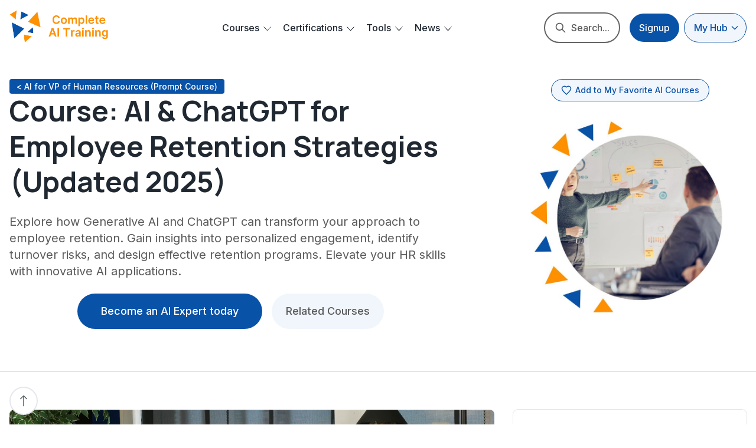

--- FILE ---
content_type: text/html; charset=utf-8
request_url: https://completeaitraining.com/lesson/20n-course-ai-for-employee-retention-str_evp-of-human-resources/
body_size: 22335
content:
<!DOCTYPE html>
<html lang="en">
   <head>
      <meta charset="utf-8">
      <meta http-equiv="x-ua-compatible" content="ie=edge">
      
      <title>Course: AI &amp; ChatGPT for Employee Retention Strategies (Updated 2025)</title>
      <meta name="viewport" content="width=device-width, initial-scale=1">
      <link rel="shortcut icon" href="https://completeaitraining.com/assets/images/favicon2.ico?v=7ea956ba1b" type="image/x-icon" />
      <link rel="preconnect" href="https://fonts.googleapis.com">
      <link rel="preconnect" href="https://fonts.gstatic.com" crossorigin>
      <link href="https://fonts.googleapis.com/css2?family=Manrope:wght@400;500;600;700&family=Inter:wght@400;500;600;700&display=swap" rel="stylesheet">
      <!--<link href="https://fonts.googleapis.com/css2?family=Roboto:wght@400;500;700&display=swap" rel="stylesheet"/>--> 
      <!-- <link href="https://fonts.googleapis.com/icon?family=Material+Icons" rel="stylesheet"/>-->
      <!--<link href="https://fonts.googleapis.com/css2?family=Material+Symbols+Outlined" rel="stylesheet"/>-->
      <link rel="stylesheet" href="https://completeaitraining.com/assets/css/app.min.css?v=7ea956ba1b">
      <link rel="stylesheet" href="https://completeaitraining.com/assets/css/custom.css?v=7ea956ba1b">
      <link rel="stylesheet" href="https://completeaitraining.com/assets/css/sticky-nav.css?v=7ea956ba1b">
      <style>
   body{
   --gray-400: #585F63;
   }
   .wavy-hover:hover:after {
   box-shadow: 0 0 0 2px var(--ghost-accent-color), 0 0 0 4px #F1F6FD;
   }
   .bg-blue-800,
   .bg-blue-700, .hover\:bg-blue-800:hover, .slick-dots .slick-active button, .simptip-success.simptip-position-right:after {
   background-color: var(--ghost-accent-color);
   }
  
   .bg-blue-100, .hover\:bg-blue-100:hover{
   background-color: #e5e7eb;
   }
   .bg-blue-50, .hover\:bg-blue-50:hover{
   background-color: #F1F6FD;
   }
   .border-blue-100, 
   .border-blue-200{
   border-color: #e5e7eb;
   }
   .hover\:text-blue-800:hover, .text-blue-800 {
   color: var(--ghost-accent-color);
   }
   .border-blue-800,
   .hover\:border-blue-800:hover {
   border-color: var(--ghost-accent-color);
   }
   .simptip-success.simptip-position-right:before{
   border-right-color: var(--ghost-accent-color);
   }
   .back-bottom-button svg path,
   .slick-arrow svg path {
   stroke: var(--ghost-accent-color);
   }
   .group:hover .group-hover\:text-blue-800,
   .hover\:text-blue-500:hover {
   color: var(--ghost-accent-color);
   }
   .simptip-danger.simptip-position-top:before {
   border-top-color: var(--ghost-accent-color);
   }
   .simptip-danger.simptip-position-top:after {
   background-color: var(--ghost-accent-color);
   }
</style>      <script src="https://completeaitraining.com/assets/js/jquery.min.js?v=7ea956ba1b"></script>
      
      <meta name="description" content="Explore how Generative AI and ChatGPT can transform your approach to employee retention. Gain insights into personalized engagement, identify turnover risks, and design effective retention programs. Elevate your HR skills with innovative AI applications.">
    <link rel="icon" href="https://completeaitraining.com/content/images/size/w256h256/2024/02/apple-icon-180x180.png" type="image/png">
    <link rel="canonical" href="https://completeaitraining.com/lesson/20n-course-ai-for-employee-retention-str_evp-of-human-resources/">
    <meta name="referrer" content="no-referrer-when-downgrade">
    
    <meta property="og:site_name" content="Complete AI Training">
    <meta property="og:type" content="article">
    <meta property="og:title" content="Course: AI &amp; ChatGPT for Employee Retention Strategies (Updated 2025)">
    <meta property="og:description" content="Explore how Generative AI and ChatGPT can transform your approach to employee retention. Gain insights into personalized engagement, identify turnover risks, and design effective retention programs. Elevate your HR skills with innovative AI applications.">
    <meta property="og:url" content="https://completeaitraining.com/lesson/20n-course-ai-for-employee-retention-str_evp-of-human-resources/">
    <meta property="og:image" content="https://cdn.completeaitraining.com/CoursePhotos/Executives-and-Strategy.jpg">
    <meta property="article:published_time" content="2024-03-05T22:32:16.000Z">
    <meta property="article:modified_time" content="2025-04-10T11:55:15.000Z">
    <meta property="article:tag" content="Executives and Strategy">
    
    <meta name="twitter:card" content="summary_large_image">
    <meta name="twitter:title" content="Course: AI &amp; ChatGPT for Employee Retention Strategies (Updated 2025)">
    <meta name="twitter:description" content="Explore how Generative AI and ChatGPT can transform your approach to employee retention. Gain insights into personalized engagement, identify turnover risks, and design effective retention programs. Elevate your HR skills with innovative AI applications.">
    <meta name="twitter:url" content="https://completeaitraining.com/lesson/20n-course-ai-for-employee-retention-str_evp-of-human-resources/">
    <meta name="twitter:image" content="https://cdn.completeaitraining.com/CoursePhotos/Executives-and-Strategy.jpg">
    <meta name="twitter:label1" content="Written by">
    <meta name="twitter:data1" content="Jeroen Erne">
    <meta name="twitter:label2" content="Filed under">
    <meta name="twitter:data2" content="Executives and Strategy">
    <meta property="og:image:width" content="750">
    <meta property="og:image:height" content="750">
    
    <script type="application/ld+json">
{
    "@context": "https://schema.org",
    "@type": "Article",
    "publisher": {
        "@type": "Organization",
        "name": "Complete AI Training",
        "url": "https://completeaitraining.com/",
        "logo": {
            "@type": "ImageObject",
            "url": "https://completeaitraining.com/content/images/2024/02/Complete-AI-Training--2--2.png"
        }
    },
    "author": {
        "@type": "Person",
        "name": "Jeroen Erne",
        "image": {
            "@type": "ImageObject",
            "url": "https://www.gravatar.com/avatar/4199e9655a33e045aad66878d46d80c2?s=250&r=x&d=mp",
            "width": 250,
            "height": 250
        },
        "url": "https://completeaitraining.com/author/jeroen/",
        "sameAs": []
    },
    "headline": "Course: AI &amp; ChatGPT for Employee Retention Strategies (Updated 2025)",
    "url": "https://completeaitraining.com/lesson/20n-course-ai-for-employee-retention-str_evp-of-human-resources/",
    "datePublished": "2024-03-05T22:32:16.000Z",
    "dateModified": "2025-04-10T11:55:15.000Z",
    "image": {
        "@type": "ImageObject",
        "url": "https://cdn.completeaitraining.com/CoursePhotos/Executives-and-Strategy.jpg",
        "width": 750,
        "height": 750
    },
    "keywords": "Executives and Strategy",
    "description": "Explore how Generative AI and ChatGPT can transform your approach to employee retention. Gain insights into personalized engagement, identify turnover risks, and design effective retention programs. Elevate your HR skills with innovative AI applications.",
    "mainEntityOfPage": "https://completeaitraining.com/lesson/20n-course-ai-for-employee-retention-str_evp-of-human-resources/"
}
    </script>

    <meta name="generator" content="Ghost 6.12">
    <link rel="alternate" type="application/rss+xml" title="Complete AI Training" href="https://completeaitraining.com/rss/">
    <script defer src="https://cdn.jsdelivr.net/ghost/portal@~2.56/umd/portal.min.js" data-i18n="true" data-ghost="https://completeaitraining.com/" data-key="8643d200c7ab511496ead8242c" data-api="https://complete-ai-training.ghost.io/ghost/api/content/" data-locale="en" crossorigin="anonymous"></script><style id="gh-members-styles">.gh-post-upgrade-cta-content,
.gh-post-upgrade-cta {
    display: flex;
    flex-direction: column;
    align-items: center;
    font-family: -apple-system, BlinkMacSystemFont, 'Segoe UI', Roboto, Oxygen, Ubuntu, Cantarell, 'Open Sans', 'Helvetica Neue', sans-serif;
    text-align: center;
    width: 100%;
    color: #ffffff;
    font-size: 16px;
}

.gh-post-upgrade-cta-content {
    border-radius: 8px;
    padding: 40px 4vw;
}

.gh-post-upgrade-cta h2 {
    color: #ffffff;
    font-size: 28px;
    letter-spacing: -0.2px;
    margin: 0;
    padding: 0;
}

.gh-post-upgrade-cta p {
    margin: 20px 0 0;
    padding: 0;
}

.gh-post-upgrade-cta small {
    font-size: 16px;
    letter-spacing: -0.2px;
}

.gh-post-upgrade-cta a {
    color: #ffffff;
    cursor: pointer;
    font-weight: 500;
    box-shadow: none;
    text-decoration: underline;
}

.gh-post-upgrade-cta a:hover {
    color: #ffffff;
    opacity: 0.8;
    box-shadow: none;
    text-decoration: underline;
}

.gh-post-upgrade-cta a.gh-btn {
    display: block;
    background: #ffffff;
    text-decoration: none;
    margin: 28px 0 0;
    padding: 8px 18px;
    border-radius: 4px;
    font-size: 16px;
    font-weight: 600;
}

.gh-post-upgrade-cta a.gh-btn:hover {
    opacity: 0.92;
}</style><script async src="https://js.stripe.com/v3/"></script>
    <script defer src="https://cdn.jsdelivr.net/ghost/sodo-search@~1.8/umd/sodo-search.min.js" data-key="8643d200c7ab511496ead8242c" data-styles="https://cdn.jsdelivr.net/ghost/sodo-search@~1.8/umd/main.css" data-sodo-search="https://complete-ai-training.ghost.io/" data-locale="en" crossorigin="anonymous"></script>
    
    <link href="https://completeaitraining.com/webmentions/receive/" rel="webmention">
    <script defer src="/public/cards.min.js?v=7ea956ba1b"></script>
    <link rel="stylesheet" type="text/css" href="/public/cards.min.css?v=7ea956ba1b">
    <script defer src="/public/member-attribution.min.js?v=7ea956ba1b"></script>
    <script defer src="/public/ghost-stats.min.js?v=7ea956ba1b" data-stringify-payload="false" data-datasource="analytics_events" data-storage="localStorage" data-host="https://completeaitraining.com/.ghost/analytics/api/v1/page_hit"  tb_site_uuid="9210af0f-17dc-4d78-96d3-a403a6689ac5" tb_post_uuid="6fbbbce7-08ff-481c-ba64-0308a5fa0915" tb_post_type="post" tb_member_uuid="undefined" tb_member_status="undefined"></script><style>:root {--ghost-accent-color: #0852A8;}</style>
    <!-- Google tag (gtag.js) -->
<script async src="https://www.googletagmanager.com/gtag/js?id=G-EQT8Y2C4J5"></script>
<script>
  window.dataLayer = window.dataLayer || [];
  function gtag(){dataLayer.push(arguments);}
  gtag('js', new Date());

  gtag('config', 'G-EQT8Y2C4J5');
</script>
<meta name="google-adsense-account" content="ca-pub-5866794301070908">
   </head>
   <body class="bg-white post-template tag-hash-course-id-52 tag-hash-lesson tag-executives-and-strategy tag-hash-prompts tag-hash-import-2024-03-06-15-14 overflow-x-hidden">
      <div class="main-area ">
         <header class="header-area top-0 left-0 right-0 py-2 lg:py-4 z-[250] bg-white max-h-24" data-header>
   <div class="container mx-auto">
      <div class="flex items-center relative">
         <div class="header-logo flex-auto lg:flex-none"> <a class="pr-8 inline-block"
            href="/">
            <img  class="max-h-16" src="https://completeaitraining.com/content/images/2024/02/Complete-AI-Training--2--2.png" alt="">
            </a> 
         </div>
         <div class="mobile-menu bg-white hidden lg:flex flex-1 items-center shadow-xl lg:shadow-none">
            <ul class="navbar-nav lg:flex items-center ghost-dropdown-menu">
               
                        <li class="menu-item-has-children has-mega-menu relative hidden lg:block" style="opacity: 1;">
               <a class="text-base text-gray-800 hover:text-blue-800 font-medium block px-5 py-2 lg:py-2 dropdown-toggle" href="/tag/general/">
                  Courses
               <span class="sub-toggle"></span></a>
               <div class="mega-menu">
                  <div class="mega-menu-wrapper">
                     <div class="mega-menu-col">
                        <a href="/tag/general/" class="mega-menu-col-title">All Courses</a>
                        <ul>
                           <li><a href="/courses-by-skill/">&gt;  by Skill</a></li>
                           <li><a href="/courses-by-job/">&gt;  by Job Category</a></li>
                           <li><a href="/ai-prompt-courses-for-220-jobs/">&gt; by Job Profession</a></li>
                           <li><a href="/ai-courses-sorted-by-leading-ai-companies/">&gt;  by Company</a></li>
                           <li><a href="/tag/video-course/?sortBy=latest">&gt; Latest</a></li>
                           <hr>
                           <li><a href="/tag/video-course/?sortBy=trending" class="text-gray-300">Popular: </a></li>
                           <li><a href="/tag/automation/" class="text-gray-300">&gt; Automation</a></li>
                           <li><a href="/tag/office-tools/" class="text-gray-300">&gt; Office Tools</a></li>
                           <li><a href="/tag/chatgpt/" class="text-gray-300">&gt; ChatGPT</a></li>
                           <li><a href="/tag/prompt-engineering/" class="text-gray-300">&gt; Prompt Engineering</a></li>
                           <li><a href="/tag/creatives/" class="text-gray-300">&gt; View 38 More</a></li>
                        </ul>
                     </div>

                     <div class="mega-menu-col">  
                        <a href="/tag/learning-path/" class="mega-menu-col-title">All Learning Paths</a>
                        <ul>
                           
                           <li><a href="/learningpaths-by-job-sorted-atillz/">&gt; by Job Profession</a></li>
                           <li><a href="/learningpaths-by-job-type/">&gt; by Job Category</a></li>
                           <li><a href="/tag/learning-path/?sortBy=latest">&gt; Latest</a></li>
                           <li>
                              <a href="/my-ai-learning-plan/" style=""><strong>Create your own AI Learning Plan</strong><span class="new-badge" >NEW</span></a>
                           </li>
                           
                           <hr style="margin-top: 1.2rem;">
                           <li><a href="/tag/learning-path/?sortBy=trending" class="text-gray-300">Popular:</a></li>
                           <li><a href="/tag/marketing/?contentType=learning-path" class="text-gray-300">&gt; Marketing</a></li>
                           <li><a href="/tag/management/?contentType=learning-path" class="text-gray-300">&gt; Management</a></li>
                           <li><a href="/tag/education/?contentType=learning-path" class="text-gray-300">&gt; Education</a></li>
                           <li><a href="/tag/government/?contentType=learning-path" class="text-gray-300">&gt; Government</a></li>
                           <li><a href="/tag/human-resources/?contentType=learning-path" class="text-gray-300">&gt; View 17 More</a></li>
                           
                        </ul>
                     </div>
                  
                     
                  </div>
               </div>
            </li>

            <!-- MOBILE ONLY COURSE MENU -->
            <li class="menu-item-has-children lg:hidden" style="opacity: 1;">
               <a class="text-base text-gray-800 hover:text-blue-800 font-medium block px-5 py-2 lg:py-2 dropdown-toggle" href="/tag/general/">
                  Courses
               <span class="sub-toggle"></span></a>
               <ul class="ghost-submenu">
                  <li class="subitem"><a class="text-base text-gray-800 hover:text-blue-800 font-medium block px-5 py-2 lg:py-2" href="/tag/general/">All Courses</a></li>
                  <li class="subitem"><a class="text-base text-gray-800 hover:text-blue-800 font-medium block px-5 py-2 lg:py-2" href="/courses-by-skill/">&gt;  by Skill</a></li>
                  <li class="subitem"><a class="text-base text-gray-800 hover:text-blue-800 font-medium block px-5 py-2 lg:py-2" href="/courses-by-job/">&gt;  by Job Category</a></li>
                  <li class="subitem"><a class="text-base text-gray-800 hover:text-blue-800 font-medium block px-5 py-2 lg:py-2" href="/ai-prompt-courses-for-220-jobs/">&gt; by Job Profession</a></li>
                  <li class="subitem"><a class="text-base text-gray-800 hover:text-blue-800 font-medium block px-5 py-2 lg:py-2" href="/ai-courses-sorted-by-leading-ai-companies/">&gt;  by Company</a></li>
                  <li class="subitem"><a class="text-base text-gray-800 hover:text-blue-800 font-medium block px-5 py-2 lg:py-2" href="/tag/video-course/?sortBy=latest">&gt; Latest</a></li>
                  <hr>
                  <li class="subitem"><a class="text-base text-gray-300 hover:text-blue-800 font-medium block px-5 py-2 lg:py-2" href="/tag/video-course/?sortBy=trending">Popular: </a></li>
                  <li class="subitem"><a class="text-base text-gray-300 hover:text-blue-800 font-medium block px-5 py-2 lg:py-2" href="/tag/automation/">&gt; Automation</a></li>
                  <li class="subitem"><a class="text-base text-gray-300 hover:text-blue-800 font-medium block px-5 py-2 lg:py-2" href="/tag/office-tools/">&gt; Office Tools</a></li>
                  <li class="subitem"><a class="text-base text-gray-300 hover:text-blue-800 font-medium block px-5 py-2 lg:py-2" href="/tag/chatgpt/">&gt; ChatGPT</a></li>
                  <li class="subitem"><a class="text-base text-gray-300 hover:text-blue-800 font-medium block px-5 py-2 lg:py-2" href="/tag/prompt-engineering/">&gt; Prompt Engineering</a></li>
                  <li class="subitem"><a class="text-base text-gray-300 hover:text-blue-800 font-medium block px-5 py-2 lg:py-2" href="/tag/creatives/">&gt; View 38 More</a></li>
               </ul>
            </li>
            <!-- END MOBILE ONLY COURSE MENU -->
            <!-- BEGIN MOBILE ONLY LEARNING PATHS MENU -->
            <li class="menu-item-has-children lg:hidden" style="opacity: 1;">
               <a class="text-base text-gray-800 hover:text-blue-800 font-medium block px-5 py-2 lg:py-2 dropdown-toggle" href="/tag/learning-path/">
                  Learning Paths
               <span class="sub-toggle"></span></a>
               <ul class="ghost-submenu">
                  <li class="subitem"><a class="text-base text-gray-800 hover:text-blue-800 font-medium block px-5 py-2 lg:py-2" href="/tag/learning-path/">All Learning Paths</a></li>
                  <li class="subitem"><a class="text-base text-gray-800 hover:text-blue-800 font-medium block px-5 py-2 lg:py-2" href="/learningpaths-by-job-sorted-atillz/">&gt; by Job Profession</a></li>
                  <li class="subitem"><a class="text-base text-gray-800 hover:text-blue-800 font-medium block px-5 py-2 lg:py-2" href="/learningpaths-by-job-type/">&gt; by Job Category</a></li>
                  <li class="subitem"><a class="text-base text-gray-800 hover:text-blue-800 font-medium block px-5 py-2 lg:py-2" href="/tag/learning-path/?sortBy=latest">&gt; Latest</a></li>
                  <li class="subitem">
                     <a class="text-base text-gray-800 hover:text-blue-800 font-medium block px-5 py-2 lg:py-2" href="/my-ai-learning-plan/" style=""><strong>Create your own AI Learning Plan</strong><span class="new-badge" >NEW</span></a>
                  </li>
                  <hr style="margin-top: 1.2rem;">
                  <li class="subitem"><a class="text-base text-gray-300 hover:text-blue-800 font-medium block px-5 py-2 lg:py-2" href="/tag/learning-path/?sortBy=trending">Popular:</a></li>
                  <li class="subitem"><a class="text-base text-gray-300 hover:text-blue-800 font-medium block px-5 py-2 lg:py-2" href="/tag/marketing/?contentType=learning-path">&gt; Marketing</a></li>
                  <li class="subitem"><a class="text-base text-gray-300 hover:text-blue-800 font-medium block px-5 py-2 lg:py-2" href="/tag/management/?contentType=learning-path">&gt; Management</a></li>
                  <li class="subitem"><a class="text-base text-gray-300 hover:text-blue-800 font-medium block px-5 py-2 lg:py-2" href="/tag/education/?contentType=learning-path">&gt; Education</a></li>
                  <li class="subitem"><a class="text-base text-gray-300 hover:text-blue-800 font-medium block px-5 py-2 lg:py-2" href="/tag/government/?contentType=learning-path">&gt; Government</a></li>
                  <li class="subitem"><a class="text-base text-gray-300 hover:text-blue-800 font-medium block px-5 py-2 lg:py-2" href="/tag/human-resources/?contentType=learning-path">&gt; View 17 More</a></li>
               </ul>
            </li>
            <!-- END MOBILE ONLY LEARNING PATHS MENU -->
   
   <li class="menu-item-has-children" style="opacity: 1;"><a class="text-base text-gray-800 hover:text-blue-800 font-medium block px-5 py-2 lg:py-2" href="/all-ai-certifications/">
      Certifications</a>
      <ul class="ghost-submenu">
         <li class="subitem" style="opacity: 1;">
            <a class="text-base text-gray-800 hover:text-blue-800 font-medium block px-5 py-2 lg:py-2" href="/all-ai-certifications/">
            All Certifications</a>
         </li>
         <li class="subitem" style="opacity: 1;"><a class="text-base text-gray-800 hover:text-blue-800 font-medium block px-5 py-2 lg:py-2" href="/all-ai-certifications-by-job-type/">
            &gt; by Job Type</a>
         </li>
         <li class="subitem" style="opacity: 1;"><a class="text-base text-gray-800 hover:text-blue-800 font-medium block px-5 py-2 lg:py-2" href="/all-ai-certifications-by-skill-type/">
            &gt; by Skill Type</a>
         </li>
         <li class="subitem" style="opacity: 1;"><a class="text-base text-gray-800 hover:text-blue-800 font-medium block px-5 py-2 lg:py-2" href="/all-ai-certifications-by-ai-company/">
            &gt; by AI Company</a>
         </li>
         <li class="subitem" style="opacity: 1;"><a class="text-base text-gray-800 hover:text-blue-800 font-medium block px-5 py-2 lg:py-2" href="/popular-certifications/">
            Popular Certifications:</a>
         </li>
         <li class="subitem" style="opacity: 1;"><a class="text-base text-gray-800 hover:text-blue-800 font-medium block px-5 py-2 lg:py-2" href="/certification/12b-ai-certification-for-ai-automation/">
            &gt; AI Agents / Automation</a>
         </li>
         <li class="subitem" style="opacity: 1;"><a class="text-base text-gray-800 hover:text-blue-800 font-medium block px-5 py-2 lg:py-2" href="/certification/12b-ai-certification-for-chatgpt/">
            &gt; ChatGPT</a>
         </li>
         <li class="subitem" style="opacity: 1;"><a class="text-base text-gray-800 hover:text-blue-800 font-medium block px-5 py-2 lg:py-2" href="/certification/12b-ai-certification-for-marketing-specialists/">
            &gt; Marketing</a>
         </li>
      </ul>
      <svg width="13" height="8" viewBox="0 0 13 8" fill="none" xmlns="http://www.w3.org/2000/svg"><path d="M1 0.866211L6.52874 6.86621L12.0575 0.866211" stroke="#202832" stroke-linecap="round" stroke-linejoin="round"></path></svg>
   </li>

  
   <li class="menu-item-has-children" style="opacity: 1;"><a class="text-base text-gray-800 hover:text-blue-800 font-medium block   px-5  py-2  lg:py-2" href="/all-ai-tools/">
      Tools  </a>
      <ul class="ghost-submenu">
         <li class="subitem" style="opacity: 1;"><a class="text-base text-gray-800 hover:text-blue-800 font-medium block px-5 py-2 lg:py-2" href="/latest-ai-tools/">
            Latest AI Tools</a>
         </li>
         <li class="subitem" style="opacity: 1;"><a class="text-base text-gray-800 hover:text-blue-800 font-medium block px-5 py-2 lg:py-2" href="/all-ai-tools/">
            All AI Tools Categories</a>
         </li>
         <li class="subitem" style="opacity: 1;"><a class="text-base text-gray-800 hover:text-blue-800 font-medium block px-5 py-2 lg:py-2" href="/all-ai-tools-by-job-type/">
            &gt; by Job Type</a>
         </li>
         <li class="subitem" style="opacity: 1;"><a class="text-base text-gray-800 hover:text-blue-800 font-medium block px-5 py-2 lg:py-2" href="/all-ai-tools-by-tool-type/">
            &gt; by Tool Type</a>
         </li>
         <li class="subitem" style="opacity: 1;"><a class="text-base text-gray-800 hover:text-blue-800 font-medium block px-5 py-2 lg:py-2" href="/popular-ai-tools/">
            Popular AI Tools:</a>
         </li>
         <li class="subitem" style="opacity: 1;"><a class="text-base text-gray-800 hover:text-blue-800 font-medium block px-5 py-2 lg:py-2" href="/ai-tools/10b-ai-tools-for-education/">
            &gt; Education</a>
         </li>
         <li class="subitem" style="opacity: 1;"><a class="text-base text-gray-800 hover:text-blue-800 font-medium block px-5 py-2 lg:py-2" href="/ai-tools/10b-ai-tools-for-management/">
            &gt; Management</a>
         </li>
         <li class="subitem" style="opacity: 1;"><a class="text-base text-gray-800 hover:text-blue-800 font-medium block px-5 py-2 lg:py-2" href="/ai-tools/10b-ai-tools-for-generative-code/">
            &gt; Coding</a>
         </li>
         <li class="subitem" style="opacity: 1;"><a class="text-base text-gray-800 hover:text-blue-800 font-medium block px-5 py-2 lg:py-2" href="/ai-tools/10b-ai-tools-for-generative-video/">
            &gt; Video Creation</a>
         </li>
         <li class="subitem" style="opacity: 1;"><a class="text-base text-gray-800 hover:text-blue-800 font-medium block px-5 py-2 lg:py-2" href="/tag/custom-gpts/">
            Custom GPTs</a>
         </li>
         <li class="subitem" style="opacity: 1;"><a class="text-base text-gray-800 hover:text-blue-800 font-medium block px-5 py-2 lg:py-2" href="/tag/ai-books/">
            AI Books</a>
         </li>
      </ul>
      <svg width="13" height="8" viewBox="0 0 13 8" fill="none" xmlns="http://www.w3.org/2000/svg"><path d="M1 0.866211L6.52874 6.86621L12.0575 0.866211" stroke="#202832" stroke-linecap="round" stroke-linejoin="round"></path></svg>
   </li>
   
   
   <li class="menu-item-has-children" style="opacity: 1;"><a class="text-base text-gray-800 hover:text-blue-800 font-medium block px-5 py-2 lg:py-2" href="/all-ai-news/">
      News</a>
      <ul class="ghost-submenu">
         <li class="subitem" style="opacity: 1;"><a class="text-base text-gray-800 hover:text-blue-800 font-medium block px-5 py-2 lg:py-2" href="/all-ai-news/">
            All AI News</a>
         </li>
         <li class="subitem" style="opacity: 1;"><a class="text-base text-gray-800 hover:text-blue-800 font-medium block px-5 py-2 lg:py-2" href="/ai-news-sorted-by-job-type/">
            AI News by Job Type</a>
         </li>
         <li class="subitem" style="opacity: 1;"><a class="text-base text-gray-800 hover:text-blue-800 font-medium block px-5 py-2 lg:py-2" href="/all-ai-news-for-creatives/">
            &gt; Creatives</a>
         </li>
         <li class="subitem" style="opacity: 1;"><a class="text-base text-gray-800 hover:text-blue-800 font-medium block px-5 py-2 lg:py-2" href="/all-ai-news-for-executives-and-strategy/">
            &gt; Executives</a>
         </li>
         <li class="subitem" style="opacity: 1;"><a class="text-base text-gray-800 hover:text-blue-800 font-medium block px-5 py-2 lg:py-2" href="/all-ai-news-for-human-resources/">
            &gt; HR Professionals</a>
         </li>
         <li class="subitem" style="opacity: 1;"><a class="text-base text-gray-800 hover:text-blue-800 font-medium block px-5 py-2 lg:py-2" href="/all-ai-news-for-it-and-development/">
            &gt; IT Professionals</a>
         </li>
         <li class="subitem" style="opacity: 1;"><a class="text-base text-gray-800 hover:text-blue-800 font-medium block px-5 py-2 lg:py-2" href="/all-newsletters/">
            Newsletter</a>
         </li>
      </ul>
      <svg width="13" height="8" viewBox="0 0 13 8" fill="none" xmlns="http://www.w3.org/2000/svg"><path d="M1 0.866211L6.52874 6.86621L12.0575 0.866211" stroke="#202832" stroke-linecap="round" stroke-linejoin="round"></path></svg>
   </li>

   <!--<li class="block lg:hidden" style="opacity: 1;"><a class="text-base text-gray-800 hover:text-blue-800 font-medium block   px-5  py-2  lg:py-2" href="#/portal/signup">
      Signup for a Free </a>
   </li>-->
   <li class="block lg:hidden my-4 text-center">
      <div class="account-dropdown">
         <a class="text-base text-white font-medium bg-light-blue transition-all duration-300 py-3 rounded-full inline-flex items-center cursor-pointer account-button">
            <span style="width: 200px;">My Hub</span>
            <svg xmlns="http://www.w3.org/2000/svg" class="caret-icon h-4 w-4 ml-1" fill="none" viewBox="0 0 24 24" stroke="#FFF">
            <path stroke-linecap="round" stroke-linejoin="round" stroke-width="2" d="M19 9l-7 7-7-7" />
            </svg>
         </a>
         <div class="dropdown-content">
            <div class="py-2">
  <a data-portal="account" href="#/portal/account" class="dropdown-item"><strong>Login to Account</strong></a>
  <a href="/my-ai-learning-plan/?user=&name=" class="dropdown-item">My AI Learning Plan</a>
  <a href="/sign-up-to-save-your-favorites/" class="dropdown-item">My Courses</a>
  <a href="/sign-up-to-save-your-favorites/" class="dropdown-item">My AI Tools</a>
  <a href="/sign-up-to-save-your-favorites/" class="dropdown-item">My Certifications</a>
  <a href="/my-certifications/?user=" class="dropdown-item">My Completed Certifications</a>
  <hr>
    <a href="/sign-up-to-add-team-member/" target="" class="dropdown-item">Add Team Member</a>
</div>
         </div>
      </div>
   </li>
   <hr class="mb-2 mt-2">
   <li class="block lg:hidden" style="opacity: 1;"><a class="text-base text-gray-800 hover:text-blue-800 font-medium block   px-5  py-2  lg:py-2" href="#/portal/signup">
      Signup for a Free </a>
   </li>
   <li class="block lg:hidden" style="opacity: 1;"><a class="text-base text-gray-800 hover:text-blue-800 font-medium block   px-5  py-2  lg:py-2" href="#/portal/account">
      Login to My Account  </a>
   </li>
</ul>
			
         </div>
         <a class="popup-with-form flex lg:hidden items-center p-2 searchlinkmobile"  href="#advancedsearch">
		 	<span class="ml-2 text-gray-400 block lg:hidden searchtextmobile">Search all...</span>
            <svg
               class="w-6 h-6 text-gray-800" fill="none" stroke="currentcolor"
               viewBox="0 0 24 24" xmlns="http://www.w3.org/2000/svg">
               <path stroke-linecap="round" stroke-linejoin="round" stroke-width="2"
                  d="M21 21l-6-6m2-5a7 7 0 11-14 0 7 7 0 0114 0z"></path>
            </svg>
         </a>
         <button class="mobile-toggle items-center block lg:hidden" aria-label="Menu Button"> <span
            class="bg-gray-800"></span> <span class="bg-gray-800"></span> <span
            class="bg-gray-800"></span>
         </button>
         <div class="hidden lg:flex items-center">
            <a
               class="popup-with-form flex items-center px-4 py-3 text-base text-gray-400 hover:bg-blue-50 rounded-full hover:text-blue-800 group duration-300 ml-4 font-medium" 
               href="#advancedsearch">
			   
               <span class="mr-2">
                  <svg
                     class="w-5 h-5 text-gray-400 group-hover:text-blue-800"
                     fill="none" stroke="currentColor" viewBox="0 0 24 24"
                     xmlns="http://www.w3.org/2000/svg">
                     <path stroke-linecap="round" stroke-linejoin="round"
                        stroke-width="2"
                        d="M21 21l-6-6m2-5a7 7 0 11-14 0 7 7 0 0114 0z"></path>
                  </svg>
               </span>
               
            <span class="text-gray-400 hidden lghidden xlvisible">Search All...</span>
			   <span class="text-gray-400 hidden lgvisible xlhidden smhidden">Search...</span>
			   
            </a>
                  <a data-portal="signup"  href="#/portal/signup" class="text-base text-white font-medium bg-blue-800 mr-2 transition-all duration-300 py-3 px-4 rounded-full">Signup </a>
                  <!--<em class="px-3 text-base py-3">or</em>-->
                  <!--<a data-portal="signin"  href="#/portal/signin" class="text-base text-blue-800 font-medium bg-light-blue transition-all duration-300 py-3 px-4 rounded-full">Login</a>-->
               <div class="account-dropdown">
                    <a class="text-base text-white font-medium bg-light-blue transition-all duration-300 py-3 rounded-full inline-flex items-center cursor-pointer account-button">
                      <span style="">My Hub</span>
                      <svg xmlns="http://www.w3.org/2000/svg" class="caret-icon ml-1" fill="none" viewBox="0 0 24 24" stroke="#FFF">
                        <path stroke-linecap="round" stroke-linejoin="round" stroke-width="2" d="M19 9l-7 7-7-7" />
                      </svg>
                    </a>
                    <div class="dropdown-content">
                      <div class="py-2">
  <a data-portal="account" href="#/portal/account" class="dropdown-item"><strong>Login to Account</strong></a>
  <a href="/my-ai-learning-plan/?user=&name=" class="dropdown-item">My AI Learning Plan</a>
  <a href="/sign-up-to-save-your-favorites/" class="dropdown-item">My Courses</a>
  <a href="/sign-up-to-save-your-favorites/" class="dropdown-item">My AI Tools</a>
  <a href="/sign-up-to-save-your-favorites/" class="dropdown-item">My Certifications</a>
  <a href="/my-certifications/?user=" class="dropdown-item">My Completed Certifications</a>
  <hr>
    <a href="/sign-up-to-add-team-member/" target="" class="dropdown-item">Add Team Member</a>
</div>
                    </div>
                  </div>
         </div>
      </div>
   </div>

</header>         <link href="https://vjs.zencdn.net/8.22.0/video-js.css" rel="stylesheet" />

<!-- Custom code for Ylite-->
<!-- <link rel="stylesheet" href="https://completeaitraining.com/assets/ylite/lite-yt-embed.css?v=7ea956ba1b"/>
<script src="https://completeaitraining.com/assets/ylite/lite-yt-embed.js?v=7ea956ba1b"></script>
-->
<!-- Custom code for removing the order nav-->























<div class="hero-area  relative herospace">
   <div class="container mx-auto">
      <div class="hero-box-3 relative grid gap-8 grid-cols-1 lg:grid-cols-12 items-start text-left">
         <div class="lg:col-span-8">
            <div class="hero-content text-left relative lg:pr-14">
               <p class="text-base text-gray-100 font-medium">
                  <a class="mb-2 text-sm px-3 py-1  bg-blue-800 text-white rounded" href="/course/ai-for-vp-of-human-resources-prompt-course/">< AI for VP of Human Resources (Prompt Course)</a> <br>
               </p>
               <h1 class="font-serif !leading-tight text-4xl lg:text-5xl text-gray-800 font-bold  mb-6">Course: AI &amp; ChatGPT for Employee Retention Strategies (Updated 2025)
               </h1>
               <p class="text-xl text-gray-400 font-normal mb-6">Explore how Generative AI and ChatGPT can transform your approach to employee retention. Gain insights into personalized engagement, identify turnover risks, and design effective retention programs. Elevate your HR skills with innovative AI applications.</p>
   			   <div class="flex justify-center">
   			   		<a href="#/portal/signup" class="hero-btn-1 inline-block text-lg text-white font-medium bg-gradient-to-r bg-blue-800 transition-all duration-300 py-4 px-10 rounded-full mr-4 mb-2">Become an AI Expert today</a>
                           <a href="/course/ai-for-vp-of-human-resources-prompt-course/" 
                                 class="hero-btn-1 inline-block px-6 py-4 font-medium text-lg text-gray-400  bg-blue-50 hover:bg-blue-800 rounded-full hover:text-white group duration-300 mr-4 mb-2">
                                 Related Courses
                           </a>
   	           </div>
               
            </div>
         </div>
         <div class="lg:col-span-4">
             <div>
                  <div id="ghost-favorite-widget" data-email=""></div>
            </div>
            <div class="feature-image relative lesson-image mt-6" data-aos="fade" data-aos-delay="100">
               <img class="w-full rounded-xl" src="https://cdn.completeaitraining.com/CoursePhotos/Executives-and-Strategy.jpg" alt="Course: AI &amp; ChatGPT for Employee Retention Strategies (Updated 2025)">
            </div>
         </div>
      </div>
   </div>
</div>

    




<div class="container mx-auto menubar">
  <!-- load the required menu items -->
 
</div>

<section class="single-area pb-20 lg:pt-0">
   <div class="container mx-auto">
      <!-- remove this inline comments later when design is finalized and add to .css-->
      <div class="grid lg:grid-cols-12 gap-8">
         <!-- Content column (8-span) on the left -->
         <div class="lg:col-span-8 prompt-lesson">
            <div class="lg:col-span-12">
               <div class="kg-video-container" style="padding-bottom: 56.25%; border-radius: 8px; overflow: hidden;">
                  <video
                     id="my-video"
                     class="video-js"
                     controls
                     preload="auto"
                     width="920"
                     height="517"
                     poster="https://cdn.completeaitraining.com/promptvideos/20n-course-ai-for-employee-retention-str_evp-of-human-resources.jpg"
                     data-setup="{}">
                     <source src="https://cdn.completeaitraining.com/promptvideos/20n-course-ai-for-employee-retention-str_evp-of-human-resources.mp4" type="video/mp4" />
                     <p class="vjs-no-js">
                        To view this video please enable JavaScript, and consider upgrading to a
                        modern web browser.
                     </p>
                  </video>
            </div>
            </div>

            <div class="gh-content pb-12">

               
<aside class="gh-post-upgrade-cta">
    <div class="gh-post-upgrade-cta-content" style="background-color: #0852A8">
            <h2>This post is for paying subscribers only</h2>
            <a class="gh-btn" data-portal="signup" href="#/portal/signup" style="color:#0852A8">Subscribe now</a>
            <p><small>Already have an account? <a data-portal="signin" href="#/portal/signin">Sign in</a></small></p>
    </div>
</aside>

            </div>
         </div>
         
         <!-- Sidebar column (4-span) on the right -->
         <div class="lg:col-span-4">
            <div class="lesson-list-sidebar">
               <div class="sidebar rounded-lg sticky top-32 shadow hover:shadow-lg duration-300">
                  <div class="right-lesson-list">


                           <div class="text-center pt-2 pb-4 text-gray-300 pl-2 pr-2">
                              <br>
                                 <strong class="text-gray-300 font-bold">
                                    Get Certified:
                                 </strong>
                              <br>
                              <a href="/certification/prompt-engineer-certification-for-vps-of-human-resources/" 
                                    class="hero-btn-1 inline-block text-lg text-white font-medium bg-gradient-to-r bg-blue-800 rounded-full transition-all duration-300 py-4 px-10 mr-4 ml-4 mb-4">
                                    Advanced AI Prompt Engineer Certification for VPs of Human Resources
                              </a> 
                           </div>

                      
                     <div class="text-center pt-2 pb-4 text-gray-300 text-center pl-2 pr-2">
                        <a href="/course/ai-for-vp-of-human-resources-prompt-course/">
                           <strong class="text-gray-300 font-bold">
                              Other 'AI for VP of Human Resources (Prompt Course)' Prompt Courses:
                           </strong>
                        </a> 
                     </div>
                  
                     <div class="related-lesson">
                        <div class="lesson-list sticky top-0">
                           <ol class="lesson-list">
                              <a href="/lesson/20a-course-ai-for-talent-acquisition-str_evp-of-human-resources/" class="menuitemlink">
                                 <div class="lesson-box mb-2 hover:shadow-lg duration-300 py-3 px-3 flex justify-between items-center group post tag-hash-course-id-52 tag-hash-lesson tag-executives-and-strategy tag-hash-prompts tag-hash-import-2024-03-06-15-14"
                                    id="id-65e8886d952ca8000109df5c">
                                    <div class="lesson-logo flex-none bg-blue-50 p-3 rounded-full w-10 h-10 inline-flex items-center justify-center mr-4 mt-1">
                                       <svg width="22" height="19" viewBox="0 0 22 19" fill="none" xmlns="http://www.w3.org/2000/svg">
<path d="M20.3852 0.541382H1.61476C1.27534 0.541382 0.949815 0.676217 0.709806 0.916226C0.469797 1.15624 0.334961 1.48176 0.334961 1.82118V17.1788C0.334961 17.5182 0.469797 17.8437 0.709806 18.0837C0.949815 18.3237 1.27534 18.4586 1.61476 18.4586H20.3852C20.7246 18.4586 21.0501 18.3237 21.2901 18.0837C21.5301 17.8437 21.665 17.5182 21.665 17.1788V1.82118C21.665 1.48176 21.5301 1.15624 21.2901 0.916226C21.0501 0.676217 20.7246 0.541382 20.3852 0.541382ZM20.8118 17.1788C20.8118 17.2919 20.7668 17.4004 20.6868 17.4804C20.6068 17.5604 20.4983 17.6054 20.3852 17.6054H1.61476C1.50162 17.6054 1.39311 17.5604 1.31311 17.4804C1.23311 17.4004 1.18816 17.2919 1.18816 17.1788V1.82118C1.18816 1.70804 1.23311 1.59953 1.31311 1.51953C1.39311 1.43953 1.50162 1.39458 1.61476 1.39458H20.3852C20.4983 1.39458 20.6068 1.43953 20.6868 1.51953C20.7668 1.59953 20.8118 1.70804 20.8118 1.82118V17.1788ZM16.5458 6.08718C16.5458 6.20032 16.5008 6.30883 16.4208 6.38883C16.3408 6.46884 16.2323 6.51378 16.1192 6.51378H5.88076C5.76762 6.51378 5.65911 6.46884 5.57911 6.38883C5.49911 6.30883 5.45416 6.20032 5.45416 6.08718C5.45416 5.97404 5.49911 5.86553 5.57911 5.78553C5.65911 5.70553 5.76762 5.66058 5.88076 5.66058H16.1192C16.2323 5.66058 16.3408 5.70553 16.4208 5.78553C16.5008 5.86553 16.5458 5.97404 16.5458 6.08718ZM16.5458 9.49998C16.5458 9.61312 16.5008 9.72163 16.4208 9.80163C16.3408 9.88164 16.2323 9.92658 16.1192 9.92658H5.88076C5.76762 9.92658 5.65911 9.88164 5.57911 9.80163C5.49911 9.72163 5.45416 9.61312 5.45416 9.49998C5.45416 9.38684 5.49911 9.27833 5.57911 9.19833C5.65911 9.11833 5.76762 9.07338 5.88076 9.07338H16.1192C16.2323 9.07338 16.3408 9.11833 16.4208 9.19833C16.5008 9.27833 16.5458 9.38684 16.5458 9.49998ZM16.5458 12.9128C16.5458 13.0259 16.5008 13.1344 16.4208 13.2144C16.3408 13.2944 16.2323 13.3394 16.1192 13.3394H5.88076C5.76762 13.3394 5.65911 13.2944 5.57911 13.2144C5.49911 13.1344 5.45416 13.0259 5.45416 12.9128C5.45416 12.7996 5.49911 12.6911 5.57911 12.6111C5.65911 12.5311 5.76762 12.4862 5.88076 12.4862H16.1192C16.2323 12.4862 16.3408 12.5311 16.4208 12.6111C16.5008 12.6911 16.5458 12.7996 16.5458 12.9128Z" fill="#035AE0"/>
</svg>
                                    </div>
                                    <div class="lesson-content flex-auto">
                                       <h4 id="20a-course-ai-for-talent-acquisition-str_evp-of-human-resources" class="font-serif text-lg text-gray-400 hover:text-blue-800 font-medium mb-0 duration-300">
                                          Course: AI &amp; ChatGPT for Talent Acquisition Strategies (Updated 2025)
                                       </h4>
                                    </div>
                                 </div>
                              </a>
                              <a href="/lesson/20b-course-ai-for-employee-engagement-an_evp-of-human-resources/" class="menuitemlink">
                                 <div class="lesson-box mb-2 hover:shadow-lg duration-300 py-3 px-3 flex justify-between items-center group post tag-hash-course-id-52 tag-hash-lesson tag-executives-and-strategy tag-hash-prompts tag-hash-import-2024-03-06-15-14"
                                    id="id-65e8886d952ca8000109df5d">
                                    <div class="lesson-logo flex-none bg-blue-50 p-3 rounded-full w-10 h-10 inline-flex items-center justify-center mr-4 mt-1">
                                       <svg width="22" height="19" viewBox="0 0 22 19" fill="none" xmlns="http://www.w3.org/2000/svg">
<path d="M20.3852 0.541382H1.61476C1.27534 0.541382 0.949815 0.676217 0.709806 0.916226C0.469797 1.15624 0.334961 1.48176 0.334961 1.82118V17.1788C0.334961 17.5182 0.469797 17.8437 0.709806 18.0837C0.949815 18.3237 1.27534 18.4586 1.61476 18.4586H20.3852C20.7246 18.4586 21.0501 18.3237 21.2901 18.0837C21.5301 17.8437 21.665 17.5182 21.665 17.1788V1.82118C21.665 1.48176 21.5301 1.15624 21.2901 0.916226C21.0501 0.676217 20.7246 0.541382 20.3852 0.541382ZM20.8118 17.1788C20.8118 17.2919 20.7668 17.4004 20.6868 17.4804C20.6068 17.5604 20.4983 17.6054 20.3852 17.6054H1.61476C1.50162 17.6054 1.39311 17.5604 1.31311 17.4804C1.23311 17.4004 1.18816 17.2919 1.18816 17.1788V1.82118C1.18816 1.70804 1.23311 1.59953 1.31311 1.51953C1.39311 1.43953 1.50162 1.39458 1.61476 1.39458H20.3852C20.4983 1.39458 20.6068 1.43953 20.6868 1.51953C20.7668 1.59953 20.8118 1.70804 20.8118 1.82118V17.1788ZM16.5458 6.08718C16.5458 6.20032 16.5008 6.30883 16.4208 6.38883C16.3408 6.46884 16.2323 6.51378 16.1192 6.51378H5.88076C5.76762 6.51378 5.65911 6.46884 5.57911 6.38883C5.49911 6.30883 5.45416 6.20032 5.45416 6.08718C5.45416 5.97404 5.49911 5.86553 5.57911 5.78553C5.65911 5.70553 5.76762 5.66058 5.88076 5.66058H16.1192C16.2323 5.66058 16.3408 5.70553 16.4208 5.78553C16.5008 5.86553 16.5458 5.97404 16.5458 6.08718ZM16.5458 9.49998C16.5458 9.61312 16.5008 9.72163 16.4208 9.80163C16.3408 9.88164 16.2323 9.92658 16.1192 9.92658H5.88076C5.76762 9.92658 5.65911 9.88164 5.57911 9.80163C5.49911 9.72163 5.45416 9.61312 5.45416 9.49998C5.45416 9.38684 5.49911 9.27833 5.57911 9.19833C5.65911 9.11833 5.76762 9.07338 5.88076 9.07338H16.1192C16.2323 9.07338 16.3408 9.11833 16.4208 9.19833C16.5008 9.27833 16.5458 9.38684 16.5458 9.49998ZM16.5458 12.9128C16.5458 13.0259 16.5008 13.1344 16.4208 13.2144C16.3408 13.2944 16.2323 13.3394 16.1192 13.3394H5.88076C5.76762 13.3394 5.65911 13.2944 5.57911 13.2144C5.49911 13.1344 5.45416 13.0259 5.45416 12.9128C5.45416 12.7996 5.49911 12.6911 5.57911 12.6111C5.65911 12.5311 5.76762 12.4862 5.88076 12.4862H16.1192C16.2323 12.4862 16.3408 12.5311 16.4208 12.6111C16.5008 12.6911 16.5458 12.7996 16.5458 12.9128Z" fill="#035AE0"/>
</svg>
                                    </div>
                                    <div class="lesson-content flex-auto">
                                       <h4 id="20b-course-ai-for-employee-engagement-an_evp-of-human-resources" class="font-serif text-lg text-gray-400 hover:text-blue-800 font-medium mb-0 duration-300">
                                          Course: AI &amp; ChatGPT for Employee Engagement Analysis (Updated 2025)
                                       </h4>
                                    </div>
                                 </div>
                              </a>
                              <a href="/lesson/20c-course-ai-for-training-program-devel_evp-of-human-resources/" class="menuitemlink">
                                 <div class="lesson-box mb-2 hover:shadow-lg duration-300 py-3 px-3 flex justify-between items-center group post tag-hash-course-id-52 tag-hash-lesson tag-executives-and-strategy tag-hash-prompts tag-hash-import-2024-03-06-15-14"
                                    id="id-65e8886d952ca8000109df5e">
                                    <div class="lesson-logo flex-none bg-blue-50 p-3 rounded-full w-10 h-10 inline-flex items-center justify-center mr-4 mt-1">
                                       <svg width="22" height="19" viewBox="0 0 22 19" fill="none" xmlns="http://www.w3.org/2000/svg">
<path d="M20.3852 0.541382H1.61476C1.27534 0.541382 0.949815 0.676217 0.709806 0.916226C0.469797 1.15624 0.334961 1.48176 0.334961 1.82118V17.1788C0.334961 17.5182 0.469797 17.8437 0.709806 18.0837C0.949815 18.3237 1.27534 18.4586 1.61476 18.4586H20.3852C20.7246 18.4586 21.0501 18.3237 21.2901 18.0837C21.5301 17.8437 21.665 17.5182 21.665 17.1788V1.82118C21.665 1.48176 21.5301 1.15624 21.2901 0.916226C21.0501 0.676217 20.7246 0.541382 20.3852 0.541382ZM20.8118 17.1788C20.8118 17.2919 20.7668 17.4004 20.6868 17.4804C20.6068 17.5604 20.4983 17.6054 20.3852 17.6054H1.61476C1.50162 17.6054 1.39311 17.5604 1.31311 17.4804C1.23311 17.4004 1.18816 17.2919 1.18816 17.1788V1.82118C1.18816 1.70804 1.23311 1.59953 1.31311 1.51953C1.39311 1.43953 1.50162 1.39458 1.61476 1.39458H20.3852C20.4983 1.39458 20.6068 1.43953 20.6868 1.51953C20.7668 1.59953 20.8118 1.70804 20.8118 1.82118V17.1788ZM16.5458 6.08718C16.5458 6.20032 16.5008 6.30883 16.4208 6.38883C16.3408 6.46884 16.2323 6.51378 16.1192 6.51378H5.88076C5.76762 6.51378 5.65911 6.46884 5.57911 6.38883C5.49911 6.30883 5.45416 6.20032 5.45416 6.08718C5.45416 5.97404 5.49911 5.86553 5.57911 5.78553C5.65911 5.70553 5.76762 5.66058 5.88076 5.66058H16.1192C16.2323 5.66058 16.3408 5.70553 16.4208 5.78553C16.5008 5.86553 16.5458 5.97404 16.5458 6.08718ZM16.5458 9.49998C16.5458 9.61312 16.5008 9.72163 16.4208 9.80163C16.3408 9.88164 16.2323 9.92658 16.1192 9.92658H5.88076C5.76762 9.92658 5.65911 9.88164 5.57911 9.80163C5.49911 9.72163 5.45416 9.61312 5.45416 9.49998C5.45416 9.38684 5.49911 9.27833 5.57911 9.19833C5.65911 9.11833 5.76762 9.07338 5.88076 9.07338H16.1192C16.2323 9.07338 16.3408 9.11833 16.4208 9.19833C16.5008 9.27833 16.5458 9.38684 16.5458 9.49998ZM16.5458 12.9128C16.5458 13.0259 16.5008 13.1344 16.4208 13.2144C16.3408 13.2944 16.2323 13.3394 16.1192 13.3394H5.88076C5.76762 13.3394 5.65911 13.2944 5.57911 13.2144C5.49911 13.1344 5.45416 13.0259 5.45416 12.9128C5.45416 12.7996 5.49911 12.6911 5.57911 12.6111C5.65911 12.5311 5.76762 12.4862 5.88076 12.4862H16.1192C16.2323 12.4862 16.3408 12.5311 16.4208 12.6111C16.5008 12.6911 16.5458 12.7996 16.5458 12.9128Z" fill="#035AE0"/>
</svg>
                                    </div>
                                    <div class="lesson-content flex-auto">
                                       <h4 id="20c-course-ai-for-training-program-devel_evp-of-human-resources" class="font-serif text-lg text-gray-400 hover:text-blue-800 font-medium mb-0 duration-300">
                                          Course: AI &amp; ChatGPT for Training Program Development (Updated 2025)
                                       </h4>
                                    </div>
                                 </div>
                              </a>
                              <a href="/lesson/20d-course-ai-for-hr-policy-review-and-r_evp-of-human-resources/" class="menuitemlink">
                                 <div class="lesson-box mb-2 hover:shadow-lg duration-300 py-3 px-3 flex justify-between items-center group post tag-hash-course-id-52 tag-hash-lesson tag-executives-and-strategy tag-hash-prompts tag-hash-import-2024-03-06-15-14"
                                    id="id-65e8886d952ca8000109df5f">
                                    <div class="lesson-logo flex-none bg-blue-50 p-3 rounded-full w-10 h-10 inline-flex items-center justify-center mr-4 mt-1">
                                       <svg width="22" height="19" viewBox="0 0 22 19" fill="none" xmlns="http://www.w3.org/2000/svg">
<path d="M20.3852 0.541382H1.61476C1.27534 0.541382 0.949815 0.676217 0.709806 0.916226C0.469797 1.15624 0.334961 1.48176 0.334961 1.82118V17.1788C0.334961 17.5182 0.469797 17.8437 0.709806 18.0837C0.949815 18.3237 1.27534 18.4586 1.61476 18.4586H20.3852C20.7246 18.4586 21.0501 18.3237 21.2901 18.0837C21.5301 17.8437 21.665 17.5182 21.665 17.1788V1.82118C21.665 1.48176 21.5301 1.15624 21.2901 0.916226C21.0501 0.676217 20.7246 0.541382 20.3852 0.541382ZM20.8118 17.1788C20.8118 17.2919 20.7668 17.4004 20.6868 17.4804C20.6068 17.5604 20.4983 17.6054 20.3852 17.6054H1.61476C1.50162 17.6054 1.39311 17.5604 1.31311 17.4804C1.23311 17.4004 1.18816 17.2919 1.18816 17.1788V1.82118C1.18816 1.70804 1.23311 1.59953 1.31311 1.51953C1.39311 1.43953 1.50162 1.39458 1.61476 1.39458H20.3852C20.4983 1.39458 20.6068 1.43953 20.6868 1.51953C20.7668 1.59953 20.8118 1.70804 20.8118 1.82118V17.1788ZM16.5458 6.08718C16.5458 6.20032 16.5008 6.30883 16.4208 6.38883C16.3408 6.46884 16.2323 6.51378 16.1192 6.51378H5.88076C5.76762 6.51378 5.65911 6.46884 5.57911 6.38883C5.49911 6.30883 5.45416 6.20032 5.45416 6.08718C5.45416 5.97404 5.49911 5.86553 5.57911 5.78553C5.65911 5.70553 5.76762 5.66058 5.88076 5.66058H16.1192C16.2323 5.66058 16.3408 5.70553 16.4208 5.78553C16.5008 5.86553 16.5458 5.97404 16.5458 6.08718ZM16.5458 9.49998C16.5458 9.61312 16.5008 9.72163 16.4208 9.80163C16.3408 9.88164 16.2323 9.92658 16.1192 9.92658H5.88076C5.76762 9.92658 5.65911 9.88164 5.57911 9.80163C5.49911 9.72163 5.45416 9.61312 5.45416 9.49998C5.45416 9.38684 5.49911 9.27833 5.57911 9.19833C5.65911 9.11833 5.76762 9.07338 5.88076 9.07338H16.1192C16.2323 9.07338 16.3408 9.11833 16.4208 9.19833C16.5008 9.27833 16.5458 9.38684 16.5458 9.49998ZM16.5458 12.9128C16.5458 13.0259 16.5008 13.1344 16.4208 13.2144C16.3408 13.2944 16.2323 13.3394 16.1192 13.3394H5.88076C5.76762 13.3394 5.65911 13.2944 5.57911 13.2144C5.49911 13.1344 5.45416 13.0259 5.45416 12.9128C5.45416 12.7996 5.49911 12.6911 5.57911 12.6111C5.65911 12.5311 5.76762 12.4862 5.88076 12.4862H16.1192C16.2323 12.4862 16.3408 12.5311 16.4208 12.6111C16.5008 12.6911 16.5458 12.7996 16.5458 12.9128Z" fill="#035AE0"/>
</svg>
                                    </div>
                                    <div class="lesson-content flex-auto">
                                       <h4 id="20d-course-ai-for-hr-policy-review-and-r_evp-of-human-resources" class="font-serif text-lg text-gray-400 hover:text-blue-800 font-medium mb-0 duration-300">
                                          Course: AI &amp; ChatGPT for HR Policy Review and Recommendations (Updated 2025)
                                       </h4>
                                    </div>
                                 </div>
                              </a>
                              <a href="/lesson/20e-course-ai-for-diversity-and-inclusio_evp-of-human-resources/" class="menuitemlink">
                                 <div class="lesson-box mb-2 hover:shadow-lg duration-300 py-3 px-3 flex justify-between items-center group post tag-hash-course-id-52 tag-hash-lesson tag-executives-and-strategy tag-hash-prompts tag-hash-import-2024-03-06-15-14"
                                    id="id-65e8886d952ca8000109df60">
                                    <div class="lesson-logo flex-none bg-blue-50 p-3 rounded-full w-10 h-10 inline-flex items-center justify-center mr-4 mt-1">
                                       <svg width="22" height="19" viewBox="0 0 22 19" fill="none" xmlns="http://www.w3.org/2000/svg">
<path d="M20.3852 0.541382H1.61476C1.27534 0.541382 0.949815 0.676217 0.709806 0.916226C0.469797 1.15624 0.334961 1.48176 0.334961 1.82118V17.1788C0.334961 17.5182 0.469797 17.8437 0.709806 18.0837C0.949815 18.3237 1.27534 18.4586 1.61476 18.4586H20.3852C20.7246 18.4586 21.0501 18.3237 21.2901 18.0837C21.5301 17.8437 21.665 17.5182 21.665 17.1788V1.82118C21.665 1.48176 21.5301 1.15624 21.2901 0.916226C21.0501 0.676217 20.7246 0.541382 20.3852 0.541382ZM20.8118 17.1788C20.8118 17.2919 20.7668 17.4004 20.6868 17.4804C20.6068 17.5604 20.4983 17.6054 20.3852 17.6054H1.61476C1.50162 17.6054 1.39311 17.5604 1.31311 17.4804C1.23311 17.4004 1.18816 17.2919 1.18816 17.1788V1.82118C1.18816 1.70804 1.23311 1.59953 1.31311 1.51953C1.39311 1.43953 1.50162 1.39458 1.61476 1.39458H20.3852C20.4983 1.39458 20.6068 1.43953 20.6868 1.51953C20.7668 1.59953 20.8118 1.70804 20.8118 1.82118V17.1788ZM16.5458 6.08718C16.5458 6.20032 16.5008 6.30883 16.4208 6.38883C16.3408 6.46884 16.2323 6.51378 16.1192 6.51378H5.88076C5.76762 6.51378 5.65911 6.46884 5.57911 6.38883C5.49911 6.30883 5.45416 6.20032 5.45416 6.08718C5.45416 5.97404 5.49911 5.86553 5.57911 5.78553C5.65911 5.70553 5.76762 5.66058 5.88076 5.66058H16.1192C16.2323 5.66058 16.3408 5.70553 16.4208 5.78553C16.5008 5.86553 16.5458 5.97404 16.5458 6.08718ZM16.5458 9.49998C16.5458 9.61312 16.5008 9.72163 16.4208 9.80163C16.3408 9.88164 16.2323 9.92658 16.1192 9.92658H5.88076C5.76762 9.92658 5.65911 9.88164 5.57911 9.80163C5.49911 9.72163 5.45416 9.61312 5.45416 9.49998C5.45416 9.38684 5.49911 9.27833 5.57911 9.19833C5.65911 9.11833 5.76762 9.07338 5.88076 9.07338H16.1192C16.2323 9.07338 16.3408 9.11833 16.4208 9.19833C16.5008 9.27833 16.5458 9.38684 16.5458 9.49998ZM16.5458 12.9128C16.5458 13.0259 16.5008 13.1344 16.4208 13.2144C16.3408 13.2944 16.2323 13.3394 16.1192 13.3394H5.88076C5.76762 13.3394 5.65911 13.2944 5.57911 13.2144C5.49911 13.1344 5.45416 13.0259 5.45416 12.9128C5.45416 12.7996 5.49911 12.6911 5.57911 12.6111C5.65911 12.5311 5.76762 12.4862 5.88076 12.4862H16.1192C16.2323 12.4862 16.3408 12.5311 16.4208 12.6111C16.5008 12.6911 16.5458 12.7996 16.5458 12.9128Z" fill="#035AE0"/>
</svg>
                                    </div>
                                    <div class="lesson-content flex-auto">
                                       <h4 id="20e-course-ai-for-diversity-and-inclusio_evp-of-human-resources" class="font-serif text-lg text-gray-400 hover:text-blue-800 font-medium mb-0 duration-300">
                                          Course: AI &amp; ChatGPT for Diversity and Inclusion Initiatives (Updated 2025)
                                       </h4>
                                    </div>
                                 </div>
                              </a>
                              <a href="/lesson/20f-course-ai-for-compensation-and-benef_evp-of-human-resources/" class="menuitemlink">
                                 <div class="lesson-box mb-2 hover:shadow-lg duration-300 py-3 px-3 flex justify-between items-center group post tag-hash-course-id-52 tag-hash-lesson tag-executives-and-strategy tag-hash-prompts tag-hash-import-2024-03-06-15-14"
                                    id="id-65e8886d952ca8000109df61">
                                    <div class="lesson-logo flex-none bg-blue-50 p-3 rounded-full w-10 h-10 inline-flex items-center justify-center mr-4 mt-1">
                                       <svg width="22" height="19" viewBox="0 0 22 19" fill="none" xmlns="http://www.w3.org/2000/svg">
<path d="M20.3852 0.541382H1.61476C1.27534 0.541382 0.949815 0.676217 0.709806 0.916226C0.469797 1.15624 0.334961 1.48176 0.334961 1.82118V17.1788C0.334961 17.5182 0.469797 17.8437 0.709806 18.0837C0.949815 18.3237 1.27534 18.4586 1.61476 18.4586H20.3852C20.7246 18.4586 21.0501 18.3237 21.2901 18.0837C21.5301 17.8437 21.665 17.5182 21.665 17.1788V1.82118C21.665 1.48176 21.5301 1.15624 21.2901 0.916226C21.0501 0.676217 20.7246 0.541382 20.3852 0.541382ZM20.8118 17.1788C20.8118 17.2919 20.7668 17.4004 20.6868 17.4804C20.6068 17.5604 20.4983 17.6054 20.3852 17.6054H1.61476C1.50162 17.6054 1.39311 17.5604 1.31311 17.4804C1.23311 17.4004 1.18816 17.2919 1.18816 17.1788V1.82118C1.18816 1.70804 1.23311 1.59953 1.31311 1.51953C1.39311 1.43953 1.50162 1.39458 1.61476 1.39458H20.3852C20.4983 1.39458 20.6068 1.43953 20.6868 1.51953C20.7668 1.59953 20.8118 1.70804 20.8118 1.82118V17.1788ZM16.5458 6.08718C16.5458 6.20032 16.5008 6.30883 16.4208 6.38883C16.3408 6.46884 16.2323 6.51378 16.1192 6.51378H5.88076C5.76762 6.51378 5.65911 6.46884 5.57911 6.38883C5.49911 6.30883 5.45416 6.20032 5.45416 6.08718C5.45416 5.97404 5.49911 5.86553 5.57911 5.78553C5.65911 5.70553 5.76762 5.66058 5.88076 5.66058H16.1192C16.2323 5.66058 16.3408 5.70553 16.4208 5.78553C16.5008 5.86553 16.5458 5.97404 16.5458 6.08718ZM16.5458 9.49998C16.5458 9.61312 16.5008 9.72163 16.4208 9.80163C16.3408 9.88164 16.2323 9.92658 16.1192 9.92658H5.88076C5.76762 9.92658 5.65911 9.88164 5.57911 9.80163C5.49911 9.72163 5.45416 9.61312 5.45416 9.49998C5.45416 9.38684 5.49911 9.27833 5.57911 9.19833C5.65911 9.11833 5.76762 9.07338 5.88076 9.07338H16.1192C16.2323 9.07338 16.3408 9.11833 16.4208 9.19833C16.5008 9.27833 16.5458 9.38684 16.5458 9.49998ZM16.5458 12.9128C16.5458 13.0259 16.5008 13.1344 16.4208 13.2144C16.3408 13.2944 16.2323 13.3394 16.1192 13.3394H5.88076C5.76762 13.3394 5.65911 13.2944 5.57911 13.2144C5.49911 13.1344 5.45416 13.0259 5.45416 12.9128C5.45416 12.7996 5.49911 12.6911 5.57911 12.6111C5.65911 12.5311 5.76762 12.4862 5.88076 12.4862H16.1192C16.2323 12.4862 16.3408 12.5311 16.4208 12.6111C16.5008 12.6911 16.5458 12.7996 16.5458 12.9128Z" fill="#035AE0"/>
</svg>
                                    </div>
                                    <div class="lesson-content flex-auto">
                                       <h4 id="20f-course-ai-for-compensation-and-benef_evp-of-human-resources" class="font-serif text-lg text-gray-400 hover:text-blue-800 font-medium mb-0 duration-300">
                                          Course: AI &amp; ChatGPT for Compensation and Benefits Analysis (Updated 2025)
                                       </h4>
                                    </div>
                                 </div>
                              </a>
                              <a href="/lesson/20g-course-ai-for-succession-planning-st_evp-of-human-resources/" class="menuitemlink">
                                 <div class="lesson-box mb-2 hover:shadow-lg duration-300 py-3 px-3 flex justify-between items-center group post tag-hash-course-id-52 tag-hash-lesson tag-executives-and-strategy tag-hash-prompts tag-hash-import-2024-03-06-15-14"
                                    id="id-65e8886d952ca8000109df62">
                                    <div class="lesson-logo flex-none bg-blue-50 p-3 rounded-full w-10 h-10 inline-flex items-center justify-center mr-4 mt-1">
                                       <svg width="22" height="19" viewBox="0 0 22 19" fill="none" xmlns="http://www.w3.org/2000/svg">
<path d="M20.3852 0.541382H1.61476C1.27534 0.541382 0.949815 0.676217 0.709806 0.916226C0.469797 1.15624 0.334961 1.48176 0.334961 1.82118V17.1788C0.334961 17.5182 0.469797 17.8437 0.709806 18.0837C0.949815 18.3237 1.27534 18.4586 1.61476 18.4586H20.3852C20.7246 18.4586 21.0501 18.3237 21.2901 18.0837C21.5301 17.8437 21.665 17.5182 21.665 17.1788V1.82118C21.665 1.48176 21.5301 1.15624 21.2901 0.916226C21.0501 0.676217 20.7246 0.541382 20.3852 0.541382ZM20.8118 17.1788C20.8118 17.2919 20.7668 17.4004 20.6868 17.4804C20.6068 17.5604 20.4983 17.6054 20.3852 17.6054H1.61476C1.50162 17.6054 1.39311 17.5604 1.31311 17.4804C1.23311 17.4004 1.18816 17.2919 1.18816 17.1788V1.82118C1.18816 1.70804 1.23311 1.59953 1.31311 1.51953C1.39311 1.43953 1.50162 1.39458 1.61476 1.39458H20.3852C20.4983 1.39458 20.6068 1.43953 20.6868 1.51953C20.7668 1.59953 20.8118 1.70804 20.8118 1.82118V17.1788ZM16.5458 6.08718C16.5458 6.20032 16.5008 6.30883 16.4208 6.38883C16.3408 6.46884 16.2323 6.51378 16.1192 6.51378H5.88076C5.76762 6.51378 5.65911 6.46884 5.57911 6.38883C5.49911 6.30883 5.45416 6.20032 5.45416 6.08718C5.45416 5.97404 5.49911 5.86553 5.57911 5.78553C5.65911 5.70553 5.76762 5.66058 5.88076 5.66058H16.1192C16.2323 5.66058 16.3408 5.70553 16.4208 5.78553C16.5008 5.86553 16.5458 5.97404 16.5458 6.08718ZM16.5458 9.49998C16.5458 9.61312 16.5008 9.72163 16.4208 9.80163C16.3408 9.88164 16.2323 9.92658 16.1192 9.92658H5.88076C5.76762 9.92658 5.65911 9.88164 5.57911 9.80163C5.49911 9.72163 5.45416 9.61312 5.45416 9.49998C5.45416 9.38684 5.49911 9.27833 5.57911 9.19833C5.65911 9.11833 5.76762 9.07338 5.88076 9.07338H16.1192C16.2323 9.07338 16.3408 9.11833 16.4208 9.19833C16.5008 9.27833 16.5458 9.38684 16.5458 9.49998ZM16.5458 12.9128C16.5458 13.0259 16.5008 13.1344 16.4208 13.2144C16.3408 13.2944 16.2323 13.3394 16.1192 13.3394H5.88076C5.76762 13.3394 5.65911 13.2944 5.57911 13.2144C5.49911 13.1344 5.45416 13.0259 5.45416 12.9128C5.45416 12.7996 5.49911 12.6911 5.57911 12.6111C5.65911 12.5311 5.76762 12.4862 5.88076 12.4862H16.1192C16.2323 12.4862 16.3408 12.5311 16.4208 12.6111C16.5008 12.6911 16.5458 12.7996 16.5458 12.9128Z" fill="#035AE0"/>
</svg>
                                    </div>
                                    <div class="lesson-content flex-auto">
                                       <h4 id="20g-course-ai-for-succession-planning-st_evp-of-human-resources" class="font-serif text-lg text-gray-400 hover:text-blue-800 font-medium mb-0 duration-300">
                                          Course: AI &amp; ChatGPT for Succession Planning Strategies (Updated 2025)
                                       </h4>
                                    </div>
                                 </div>
                              </a>
                              <a href="/lesson/20h-course-ai-for-performance-management_evp-of-human-resources/" class="menuitemlink">
                                 <div class="lesson-box mb-2 hover:shadow-lg duration-300 py-3 px-3 flex justify-between items-center group post tag-hash-course-id-52 tag-hash-lesson tag-executives-and-strategy tag-hash-prompts tag-hash-import-2024-03-06-15-14"
                                    id="id-65e8886d952ca8000109df63">
                                    <div class="lesson-logo flex-none bg-blue-50 p-3 rounded-full w-10 h-10 inline-flex items-center justify-center mr-4 mt-1">
                                       <svg width="22" height="19" viewBox="0 0 22 19" fill="none" xmlns="http://www.w3.org/2000/svg">
<path d="M20.3852 0.541382H1.61476C1.27534 0.541382 0.949815 0.676217 0.709806 0.916226C0.469797 1.15624 0.334961 1.48176 0.334961 1.82118V17.1788C0.334961 17.5182 0.469797 17.8437 0.709806 18.0837C0.949815 18.3237 1.27534 18.4586 1.61476 18.4586H20.3852C20.7246 18.4586 21.0501 18.3237 21.2901 18.0837C21.5301 17.8437 21.665 17.5182 21.665 17.1788V1.82118C21.665 1.48176 21.5301 1.15624 21.2901 0.916226C21.0501 0.676217 20.7246 0.541382 20.3852 0.541382ZM20.8118 17.1788C20.8118 17.2919 20.7668 17.4004 20.6868 17.4804C20.6068 17.5604 20.4983 17.6054 20.3852 17.6054H1.61476C1.50162 17.6054 1.39311 17.5604 1.31311 17.4804C1.23311 17.4004 1.18816 17.2919 1.18816 17.1788V1.82118C1.18816 1.70804 1.23311 1.59953 1.31311 1.51953C1.39311 1.43953 1.50162 1.39458 1.61476 1.39458H20.3852C20.4983 1.39458 20.6068 1.43953 20.6868 1.51953C20.7668 1.59953 20.8118 1.70804 20.8118 1.82118V17.1788ZM16.5458 6.08718C16.5458 6.20032 16.5008 6.30883 16.4208 6.38883C16.3408 6.46884 16.2323 6.51378 16.1192 6.51378H5.88076C5.76762 6.51378 5.65911 6.46884 5.57911 6.38883C5.49911 6.30883 5.45416 6.20032 5.45416 6.08718C5.45416 5.97404 5.49911 5.86553 5.57911 5.78553C5.65911 5.70553 5.76762 5.66058 5.88076 5.66058H16.1192C16.2323 5.66058 16.3408 5.70553 16.4208 5.78553C16.5008 5.86553 16.5458 5.97404 16.5458 6.08718ZM16.5458 9.49998C16.5458 9.61312 16.5008 9.72163 16.4208 9.80163C16.3408 9.88164 16.2323 9.92658 16.1192 9.92658H5.88076C5.76762 9.92658 5.65911 9.88164 5.57911 9.80163C5.49911 9.72163 5.45416 9.61312 5.45416 9.49998C5.45416 9.38684 5.49911 9.27833 5.57911 9.19833C5.65911 9.11833 5.76762 9.07338 5.88076 9.07338H16.1192C16.2323 9.07338 16.3408 9.11833 16.4208 9.19833C16.5008 9.27833 16.5458 9.38684 16.5458 9.49998ZM16.5458 12.9128C16.5458 13.0259 16.5008 13.1344 16.4208 13.2144C16.3408 13.2944 16.2323 13.3394 16.1192 13.3394H5.88076C5.76762 13.3394 5.65911 13.2944 5.57911 13.2144C5.49911 13.1344 5.45416 13.0259 5.45416 12.9128C5.45416 12.7996 5.49911 12.6911 5.57911 12.6111C5.65911 12.5311 5.76762 12.4862 5.88076 12.4862H16.1192C16.2323 12.4862 16.3408 12.5311 16.4208 12.6111C16.5008 12.6911 16.5458 12.7996 16.5458 12.9128Z" fill="#035AE0"/>
</svg>
                                    </div>
                                    <div class="lesson-content flex-auto">
                                       <h4 id="20h-course-ai-for-performance-management_evp-of-human-resources" class="font-serif text-lg text-gray-400 hover:text-blue-800 font-medium mb-0 duration-300">
                                          Course: AI &amp; ChatGPT for Performance Management Systems (Updated 2025)
                                       </h4>
                                    </div>
                                 </div>
                              </a>
                              <a href="/lesson/20i-course-ai-for-employee-wellbeing-pro_evp-of-human-resources/" class="menuitemlink">
                                 <div class="lesson-box mb-2 hover:shadow-lg duration-300 py-3 px-3 flex justify-between items-center group post tag-hash-course-id-52 tag-hash-lesson tag-executives-and-strategy tag-hash-prompts tag-hash-import-2024-03-06-15-14"
                                    id="id-65e8886d952ca8000109df64">
                                    <div class="lesson-logo flex-none bg-blue-50 p-3 rounded-full w-10 h-10 inline-flex items-center justify-center mr-4 mt-1">
                                       <svg width="22" height="19" viewBox="0 0 22 19" fill="none" xmlns="http://www.w3.org/2000/svg">
<path d="M20.3852 0.541382H1.61476C1.27534 0.541382 0.949815 0.676217 0.709806 0.916226C0.469797 1.15624 0.334961 1.48176 0.334961 1.82118V17.1788C0.334961 17.5182 0.469797 17.8437 0.709806 18.0837C0.949815 18.3237 1.27534 18.4586 1.61476 18.4586H20.3852C20.7246 18.4586 21.0501 18.3237 21.2901 18.0837C21.5301 17.8437 21.665 17.5182 21.665 17.1788V1.82118C21.665 1.48176 21.5301 1.15624 21.2901 0.916226C21.0501 0.676217 20.7246 0.541382 20.3852 0.541382ZM20.8118 17.1788C20.8118 17.2919 20.7668 17.4004 20.6868 17.4804C20.6068 17.5604 20.4983 17.6054 20.3852 17.6054H1.61476C1.50162 17.6054 1.39311 17.5604 1.31311 17.4804C1.23311 17.4004 1.18816 17.2919 1.18816 17.1788V1.82118C1.18816 1.70804 1.23311 1.59953 1.31311 1.51953C1.39311 1.43953 1.50162 1.39458 1.61476 1.39458H20.3852C20.4983 1.39458 20.6068 1.43953 20.6868 1.51953C20.7668 1.59953 20.8118 1.70804 20.8118 1.82118V17.1788ZM16.5458 6.08718C16.5458 6.20032 16.5008 6.30883 16.4208 6.38883C16.3408 6.46884 16.2323 6.51378 16.1192 6.51378H5.88076C5.76762 6.51378 5.65911 6.46884 5.57911 6.38883C5.49911 6.30883 5.45416 6.20032 5.45416 6.08718C5.45416 5.97404 5.49911 5.86553 5.57911 5.78553C5.65911 5.70553 5.76762 5.66058 5.88076 5.66058H16.1192C16.2323 5.66058 16.3408 5.70553 16.4208 5.78553C16.5008 5.86553 16.5458 5.97404 16.5458 6.08718ZM16.5458 9.49998C16.5458 9.61312 16.5008 9.72163 16.4208 9.80163C16.3408 9.88164 16.2323 9.92658 16.1192 9.92658H5.88076C5.76762 9.92658 5.65911 9.88164 5.57911 9.80163C5.49911 9.72163 5.45416 9.61312 5.45416 9.49998C5.45416 9.38684 5.49911 9.27833 5.57911 9.19833C5.65911 9.11833 5.76762 9.07338 5.88076 9.07338H16.1192C16.2323 9.07338 16.3408 9.11833 16.4208 9.19833C16.5008 9.27833 16.5458 9.38684 16.5458 9.49998ZM16.5458 12.9128C16.5458 13.0259 16.5008 13.1344 16.4208 13.2144C16.3408 13.2944 16.2323 13.3394 16.1192 13.3394H5.88076C5.76762 13.3394 5.65911 13.2944 5.57911 13.2144C5.49911 13.1344 5.45416 13.0259 5.45416 12.9128C5.45416 12.7996 5.49911 12.6911 5.57911 12.6111C5.65911 12.5311 5.76762 12.4862 5.88076 12.4862H16.1192C16.2323 12.4862 16.3408 12.5311 16.4208 12.6111C16.5008 12.6911 16.5458 12.7996 16.5458 12.9128Z" fill="#035AE0"/>
</svg>
                                    </div>
                                    <div class="lesson-content flex-auto">
                                       <h4 id="20i-course-ai-for-employee-wellbeing-pro_evp-of-human-resources" class="font-serif text-lg text-gray-400 hover:text-blue-800 font-medium mb-0 duration-300">
                                          Course: AI &amp; ChatGPT for Employee Well-being Programs (Updated 2025)
                                       </h4>
                                    </div>
                                 </div>
                              </a>
                              <a href="/lesson/20j-course-ai-for-labor-law-compliance_evp-of-human-resources/" class="menuitemlink">
                                 <div class="lesson-box mb-2 hover:shadow-lg duration-300 py-3 px-3 flex justify-between items-center group post tag-hash-course-id-52 tag-hash-lesson tag-executives-and-strategy tag-hash-prompts tag-hash-import-2024-03-06-15-14"
                                    id="id-65e8886d952ca8000109df65">
                                    <div class="lesson-logo flex-none bg-blue-50 p-3 rounded-full w-10 h-10 inline-flex items-center justify-center mr-4 mt-1">
                                       <svg width="22" height="19" viewBox="0 0 22 19" fill="none" xmlns="http://www.w3.org/2000/svg">
<path d="M20.3852 0.541382H1.61476C1.27534 0.541382 0.949815 0.676217 0.709806 0.916226C0.469797 1.15624 0.334961 1.48176 0.334961 1.82118V17.1788C0.334961 17.5182 0.469797 17.8437 0.709806 18.0837C0.949815 18.3237 1.27534 18.4586 1.61476 18.4586H20.3852C20.7246 18.4586 21.0501 18.3237 21.2901 18.0837C21.5301 17.8437 21.665 17.5182 21.665 17.1788V1.82118C21.665 1.48176 21.5301 1.15624 21.2901 0.916226C21.0501 0.676217 20.7246 0.541382 20.3852 0.541382ZM20.8118 17.1788C20.8118 17.2919 20.7668 17.4004 20.6868 17.4804C20.6068 17.5604 20.4983 17.6054 20.3852 17.6054H1.61476C1.50162 17.6054 1.39311 17.5604 1.31311 17.4804C1.23311 17.4004 1.18816 17.2919 1.18816 17.1788V1.82118C1.18816 1.70804 1.23311 1.59953 1.31311 1.51953C1.39311 1.43953 1.50162 1.39458 1.61476 1.39458H20.3852C20.4983 1.39458 20.6068 1.43953 20.6868 1.51953C20.7668 1.59953 20.8118 1.70804 20.8118 1.82118V17.1788ZM16.5458 6.08718C16.5458 6.20032 16.5008 6.30883 16.4208 6.38883C16.3408 6.46884 16.2323 6.51378 16.1192 6.51378H5.88076C5.76762 6.51378 5.65911 6.46884 5.57911 6.38883C5.49911 6.30883 5.45416 6.20032 5.45416 6.08718C5.45416 5.97404 5.49911 5.86553 5.57911 5.78553C5.65911 5.70553 5.76762 5.66058 5.88076 5.66058H16.1192C16.2323 5.66058 16.3408 5.70553 16.4208 5.78553C16.5008 5.86553 16.5458 5.97404 16.5458 6.08718ZM16.5458 9.49998C16.5458 9.61312 16.5008 9.72163 16.4208 9.80163C16.3408 9.88164 16.2323 9.92658 16.1192 9.92658H5.88076C5.76762 9.92658 5.65911 9.88164 5.57911 9.80163C5.49911 9.72163 5.45416 9.61312 5.45416 9.49998C5.45416 9.38684 5.49911 9.27833 5.57911 9.19833C5.65911 9.11833 5.76762 9.07338 5.88076 9.07338H16.1192C16.2323 9.07338 16.3408 9.11833 16.4208 9.19833C16.5008 9.27833 16.5458 9.38684 16.5458 9.49998ZM16.5458 12.9128C16.5458 13.0259 16.5008 13.1344 16.4208 13.2144C16.3408 13.2944 16.2323 13.3394 16.1192 13.3394H5.88076C5.76762 13.3394 5.65911 13.2944 5.57911 13.2144C5.49911 13.1344 5.45416 13.0259 5.45416 12.9128C5.45416 12.7996 5.49911 12.6911 5.57911 12.6111C5.65911 12.5311 5.76762 12.4862 5.88076 12.4862H16.1192C16.2323 12.4862 16.3408 12.5311 16.4208 12.6111C16.5008 12.6911 16.5458 12.7996 16.5458 12.9128Z" fill="#035AE0"/>
</svg>
                                    </div>
                                    <div class="lesson-content flex-auto">
                                       <h4 id="20j-course-ai-for-labor-law-compliance_evp-of-human-resources" class="font-serif text-lg text-gray-400 hover:text-blue-800 font-medium mb-0 duration-300">
                                          Course: AI &amp; ChatGPT for Labor Law Compliance (Updated 2025)
                                       </h4>
                                    </div>
                                 </div>
                              </a>
                              <a href="/lesson/20k-course-ai-for-organizational-culture_evp-of-human-resources/" class="menuitemlink">
                                 <div class="lesson-box mb-2 hover:shadow-lg duration-300 py-3 px-3 flex justify-between items-center group post tag-hash-course-id-52 tag-hash-lesson tag-executives-and-strategy tag-hash-prompts tag-hash-import-2024-03-06-15-14"
                                    id="id-65e8886d952ca8000109df66">
                                    <div class="lesson-logo flex-none bg-blue-50 p-3 rounded-full w-10 h-10 inline-flex items-center justify-center mr-4 mt-1">
                                       <svg width="22" height="19" viewBox="0 0 22 19" fill="none" xmlns="http://www.w3.org/2000/svg">
<path d="M20.3852 0.541382H1.61476C1.27534 0.541382 0.949815 0.676217 0.709806 0.916226C0.469797 1.15624 0.334961 1.48176 0.334961 1.82118V17.1788C0.334961 17.5182 0.469797 17.8437 0.709806 18.0837C0.949815 18.3237 1.27534 18.4586 1.61476 18.4586H20.3852C20.7246 18.4586 21.0501 18.3237 21.2901 18.0837C21.5301 17.8437 21.665 17.5182 21.665 17.1788V1.82118C21.665 1.48176 21.5301 1.15624 21.2901 0.916226C21.0501 0.676217 20.7246 0.541382 20.3852 0.541382ZM20.8118 17.1788C20.8118 17.2919 20.7668 17.4004 20.6868 17.4804C20.6068 17.5604 20.4983 17.6054 20.3852 17.6054H1.61476C1.50162 17.6054 1.39311 17.5604 1.31311 17.4804C1.23311 17.4004 1.18816 17.2919 1.18816 17.1788V1.82118C1.18816 1.70804 1.23311 1.59953 1.31311 1.51953C1.39311 1.43953 1.50162 1.39458 1.61476 1.39458H20.3852C20.4983 1.39458 20.6068 1.43953 20.6868 1.51953C20.7668 1.59953 20.8118 1.70804 20.8118 1.82118V17.1788ZM16.5458 6.08718C16.5458 6.20032 16.5008 6.30883 16.4208 6.38883C16.3408 6.46884 16.2323 6.51378 16.1192 6.51378H5.88076C5.76762 6.51378 5.65911 6.46884 5.57911 6.38883C5.49911 6.30883 5.45416 6.20032 5.45416 6.08718C5.45416 5.97404 5.49911 5.86553 5.57911 5.78553C5.65911 5.70553 5.76762 5.66058 5.88076 5.66058H16.1192C16.2323 5.66058 16.3408 5.70553 16.4208 5.78553C16.5008 5.86553 16.5458 5.97404 16.5458 6.08718ZM16.5458 9.49998C16.5458 9.61312 16.5008 9.72163 16.4208 9.80163C16.3408 9.88164 16.2323 9.92658 16.1192 9.92658H5.88076C5.76762 9.92658 5.65911 9.88164 5.57911 9.80163C5.49911 9.72163 5.45416 9.61312 5.45416 9.49998C5.45416 9.38684 5.49911 9.27833 5.57911 9.19833C5.65911 9.11833 5.76762 9.07338 5.88076 9.07338H16.1192C16.2323 9.07338 16.3408 9.11833 16.4208 9.19833C16.5008 9.27833 16.5458 9.38684 16.5458 9.49998ZM16.5458 12.9128C16.5458 13.0259 16.5008 13.1344 16.4208 13.2144C16.3408 13.2944 16.2323 13.3394 16.1192 13.3394H5.88076C5.76762 13.3394 5.65911 13.2944 5.57911 13.2144C5.49911 13.1344 5.45416 13.0259 5.45416 12.9128C5.45416 12.7996 5.49911 12.6911 5.57911 12.6111C5.65911 12.5311 5.76762 12.4862 5.88076 12.4862H16.1192C16.2323 12.4862 16.3408 12.5311 16.4208 12.6111C16.5008 12.6911 16.5458 12.7996 16.5458 12.9128Z" fill="#035AE0"/>
</svg>
                                    </div>
                                    <div class="lesson-content flex-auto">
                                       <h4 id="20k-course-ai-for-organizational-culture_evp-of-human-resources" class="font-serif text-lg text-gray-400 hover:text-blue-800 font-medium mb-0 duration-300">
                                          Course: AI &amp; ChatGPT for Organizational Culture Assessment (Updated 2025)
                                       </h4>
                                    </div>
                                 </div>
                              </a>
                              <a href="/lesson/20l-course-ai-for-hr-data-analytics_evp-of-human-resources/" class="menuitemlink">
                                 <div class="lesson-box mb-2 hover:shadow-lg duration-300 py-3 px-3 flex justify-between items-center group post tag-hash-course-id-52 tag-hash-lesson tag-executives-and-strategy tag-hash-prompts tag-hash-import-2024-03-06-15-14"
                                    id="id-65e8886d952ca8000109df67">
                                    <div class="lesson-logo flex-none bg-blue-50 p-3 rounded-full w-10 h-10 inline-flex items-center justify-center mr-4 mt-1">
                                       <svg width="22" height="19" viewBox="0 0 22 19" fill="none" xmlns="http://www.w3.org/2000/svg">
<path d="M20.3852 0.541382H1.61476C1.27534 0.541382 0.949815 0.676217 0.709806 0.916226C0.469797 1.15624 0.334961 1.48176 0.334961 1.82118V17.1788C0.334961 17.5182 0.469797 17.8437 0.709806 18.0837C0.949815 18.3237 1.27534 18.4586 1.61476 18.4586H20.3852C20.7246 18.4586 21.0501 18.3237 21.2901 18.0837C21.5301 17.8437 21.665 17.5182 21.665 17.1788V1.82118C21.665 1.48176 21.5301 1.15624 21.2901 0.916226C21.0501 0.676217 20.7246 0.541382 20.3852 0.541382ZM20.8118 17.1788C20.8118 17.2919 20.7668 17.4004 20.6868 17.4804C20.6068 17.5604 20.4983 17.6054 20.3852 17.6054H1.61476C1.50162 17.6054 1.39311 17.5604 1.31311 17.4804C1.23311 17.4004 1.18816 17.2919 1.18816 17.1788V1.82118C1.18816 1.70804 1.23311 1.59953 1.31311 1.51953C1.39311 1.43953 1.50162 1.39458 1.61476 1.39458H20.3852C20.4983 1.39458 20.6068 1.43953 20.6868 1.51953C20.7668 1.59953 20.8118 1.70804 20.8118 1.82118V17.1788ZM16.5458 6.08718C16.5458 6.20032 16.5008 6.30883 16.4208 6.38883C16.3408 6.46884 16.2323 6.51378 16.1192 6.51378H5.88076C5.76762 6.51378 5.65911 6.46884 5.57911 6.38883C5.49911 6.30883 5.45416 6.20032 5.45416 6.08718C5.45416 5.97404 5.49911 5.86553 5.57911 5.78553C5.65911 5.70553 5.76762 5.66058 5.88076 5.66058H16.1192C16.2323 5.66058 16.3408 5.70553 16.4208 5.78553C16.5008 5.86553 16.5458 5.97404 16.5458 6.08718ZM16.5458 9.49998C16.5458 9.61312 16.5008 9.72163 16.4208 9.80163C16.3408 9.88164 16.2323 9.92658 16.1192 9.92658H5.88076C5.76762 9.92658 5.65911 9.88164 5.57911 9.80163C5.49911 9.72163 5.45416 9.61312 5.45416 9.49998C5.45416 9.38684 5.49911 9.27833 5.57911 9.19833C5.65911 9.11833 5.76762 9.07338 5.88076 9.07338H16.1192C16.2323 9.07338 16.3408 9.11833 16.4208 9.19833C16.5008 9.27833 16.5458 9.38684 16.5458 9.49998ZM16.5458 12.9128C16.5458 13.0259 16.5008 13.1344 16.4208 13.2144C16.3408 13.2944 16.2323 13.3394 16.1192 13.3394H5.88076C5.76762 13.3394 5.65911 13.2944 5.57911 13.2144C5.49911 13.1344 5.45416 13.0259 5.45416 12.9128C5.45416 12.7996 5.49911 12.6911 5.57911 12.6111C5.65911 12.5311 5.76762 12.4862 5.88076 12.4862H16.1192C16.2323 12.4862 16.3408 12.5311 16.4208 12.6111C16.5008 12.6911 16.5458 12.7996 16.5458 12.9128Z" fill="#035AE0"/>
</svg>
                                    </div>
                                    <div class="lesson-content flex-auto">
                                       <h4 id="20l-course-ai-for-hr-data-analytics_evp-of-human-resources" class="font-serif text-lg text-gray-400 hover:text-blue-800 font-medium mb-0 duration-300">
                                          Course: AI &amp; ChatGPT for HR Data Analytics (Updated 2025)
                                       </h4>
                                    </div>
                                 </div>
                              </a>
                              <a href="/lesson/20m-course-ai-for-crisis-management-in-h_evp-of-human-resources/" class="menuitemlink">
                                 <div class="lesson-box mb-2 hover:shadow-lg duration-300 py-3 px-3 flex justify-between items-center group post tag-hash-course-id-52 tag-hash-lesson tag-executives-and-strategy tag-hash-prompts tag-hash-import-2024-03-06-15-14"
                                    id="id-65e8886d952ca8000109df68">
                                    <div class="lesson-logo flex-none bg-blue-50 p-3 rounded-full w-10 h-10 inline-flex items-center justify-center mr-4 mt-1">
                                       <svg width="22" height="19" viewBox="0 0 22 19" fill="none" xmlns="http://www.w3.org/2000/svg">
<path d="M20.3852 0.541382H1.61476C1.27534 0.541382 0.949815 0.676217 0.709806 0.916226C0.469797 1.15624 0.334961 1.48176 0.334961 1.82118V17.1788C0.334961 17.5182 0.469797 17.8437 0.709806 18.0837C0.949815 18.3237 1.27534 18.4586 1.61476 18.4586H20.3852C20.7246 18.4586 21.0501 18.3237 21.2901 18.0837C21.5301 17.8437 21.665 17.5182 21.665 17.1788V1.82118C21.665 1.48176 21.5301 1.15624 21.2901 0.916226C21.0501 0.676217 20.7246 0.541382 20.3852 0.541382ZM20.8118 17.1788C20.8118 17.2919 20.7668 17.4004 20.6868 17.4804C20.6068 17.5604 20.4983 17.6054 20.3852 17.6054H1.61476C1.50162 17.6054 1.39311 17.5604 1.31311 17.4804C1.23311 17.4004 1.18816 17.2919 1.18816 17.1788V1.82118C1.18816 1.70804 1.23311 1.59953 1.31311 1.51953C1.39311 1.43953 1.50162 1.39458 1.61476 1.39458H20.3852C20.4983 1.39458 20.6068 1.43953 20.6868 1.51953C20.7668 1.59953 20.8118 1.70804 20.8118 1.82118V17.1788ZM16.5458 6.08718C16.5458 6.20032 16.5008 6.30883 16.4208 6.38883C16.3408 6.46884 16.2323 6.51378 16.1192 6.51378H5.88076C5.76762 6.51378 5.65911 6.46884 5.57911 6.38883C5.49911 6.30883 5.45416 6.20032 5.45416 6.08718C5.45416 5.97404 5.49911 5.86553 5.57911 5.78553C5.65911 5.70553 5.76762 5.66058 5.88076 5.66058H16.1192C16.2323 5.66058 16.3408 5.70553 16.4208 5.78553C16.5008 5.86553 16.5458 5.97404 16.5458 6.08718ZM16.5458 9.49998C16.5458 9.61312 16.5008 9.72163 16.4208 9.80163C16.3408 9.88164 16.2323 9.92658 16.1192 9.92658H5.88076C5.76762 9.92658 5.65911 9.88164 5.57911 9.80163C5.49911 9.72163 5.45416 9.61312 5.45416 9.49998C5.45416 9.38684 5.49911 9.27833 5.57911 9.19833C5.65911 9.11833 5.76762 9.07338 5.88076 9.07338H16.1192C16.2323 9.07338 16.3408 9.11833 16.4208 9.19833C16.5008 9.27833 16.5458 9.38684 16.5458 9.49998ZM16.5458 12.9128C16.5458 13.0259 16.5008 13.1344 16.4208 13.2144C16.3408 13.2944 16.2323 13.3394 16.1192 13.3394H5.88076C5.76762 13.3394 5.65911 13.2944 5.57911 13.2144C5.49911 13.1344 5.45416 13.0259 5.45416 12.9128C5.45416 12.7996 5.49911 12.6911 5.57911 12.6111C5.65911 12.5311 5.76762 12.4862 5.88076 12.4862H16.1192C16.2323 12.4862 16.3408 12.5311 16.4208 12.6111C16.5008 12.6911 16.5458 12.7996 16.5458 12.9128Z" fill="#035AE0"/>
</svg>
                                    </div>
                                    <div class="lesson-content flex-auto">
                                       <h4 id="20m-course-ai-for-crisis-management-in-h_evp-of-human-resources" class="font-serif text-lg text-gray-400 hover:text-blue-800 font-medium mb-0 duration-300">
                                          Course: AI &amp; ChatGPT for Crisis Management in HR (Updated 2025)
                                       </h4>
                                    </div>
                                 </div>
                              </a>
                              <a href="/lesson/20n-course-ai-for-employee-retention-str_evp-of-human-resources/" class="menuitemlink">
                                 <div class="lesson-box mb-2 hover:shadow-lg duration-300 py-3 px-3 flex justify-between items-center group post tag-hash-course-id-52 tag-hash-lesson tag-executives-and-strategy tag-hash-prompts tag-hash-import-2024-03-06-15-14"
                                    id="id-65e8886d952ca8000109df69">
                                    <div class="lesson-logo flex-none bg-blue-50 p-3 rounded-full w-10 h-10 inline-flex items-center justify-center mr-4 mt-1">
                                       <svg width="22" height="19" viewBox="0 0 22 19" fill="none" xmlns="http://www.w3.org/2000/svg">
<path d="M20.3852 0.541382H1.61476C1.27534 0.541382 0.949815 0.676217 0.709806 0.916226C0.469797 1.15624 0.334961 1.48176 0.334961 1.82118V17.1788C0.334961 17.5182 0.469797 17.8437 0.709806 18.0837C0.949815 18.3237 1.27534 18.4586 1.61476 18.4586H20.3852C20.7246 18.4586 21.0501 18.3237 21.2901 18.0837C21.5301 17.8437 21.665 17.5182 21.665 17.1788V1.82118C21.665 1.48176 21.5301 1.15624 21.2901 0.916226C21.0501 0.676217 20.7246 0.541382 20.3852 0.541382ZM20.8118 17.1788C20.8118 17.2919 20.7668 17.4004 20.6868 17.4804C20.6068 17.5604 20.4983 17.6054 20.3852 17.6054H1.61476C1.50162 17.6054 1.39311 17.5604 1.31311 17.4804C1.23311 17.4004 1.18816 17.2919 1.18816 17.1788V1.82118C1.18816 1.70804 1.23311 1.59953 1.31311 1.51953C1.39311 1.43953 1.50162 1.39458 1.61476 1.39458H20.3852C20.4983 1.39458 20.6068 1.43953 20.6868 1.51953C20.7668 1.59953 20.8118 1.70804 20.8118 1.82118V17.1788ZM16.5458 6.08718C16.5458 6.20032 16.5008 6.30883 16.4208 6.38883C16.3408 6.46884 16.2323 6.51378 16.1192 6.51378H5.88076C5.76762 6.51378 5.65911 6.46884 5.57911 6.38883C5.49911 6.30883 5.45416 6.20032 5.45416 6.08718C5.45416 5.97404 5.49911 5.86553 5.57911 5.78553C5.65911 5.70553 5.76762 5.66058 5.88076 5.66058H16.1192C16.2323 5.66058 16.3408 5.70553 16.4208 5.78553C16.5008 5.86553 16.5458 5.97404 16.5458 6.08718ZM16.5458 9.49998C16.5458 9.61312 16.5008 9.72163 16.4208 9.80163C16.3408 9.88164 16.2323 9.92658 16.1192 9.92658H5.88076C5.76762 9.92658 5.65911 9.88164 5.57911 9.80163C5.49911 9.72163 5.45416 9.61312 5.45416 9.49998C5.45416 9.38684 5.49911 9.27833 5.57911 9.19833C5.65911 9.11833 5.76762 9.07338 5.88076 9.07338H16.1192C16.2323 9.07338 16.3408 9.11833 16.4208 9.19833C16.5008 9.27833 16.5458 9.38684 16.5458 9.49998ZM16.5458 12.9128C16.5458 13.0259 16.5008 13.1344 16.4208 13.2144C16.3408 13.2944 16.2323 13.3394 16.1192 13.3394H5.88076C5.76762 13.3394 5.65911 13.2944 5.57911 13.2144C5.49911 13.1344 5.45416 13.0259 5.45416 12.9128C5.45416 12.7996 5.49911 12.6911 5.57911 12.6111C5.65911 12.5311 5.76762 12.4862 5.88076 12.4862H16.1192C16.2323 12.4862 16.3408 12.5311 16.4208 12.6111C16.5008 12.6911 16.5458 12.7996 16.5458 12.9128Z" fill="#035AE0"/>
</svg>
                                    </div>
                                    <div class="lesson-content flex-auto">
                                       <h4 id="20n-course-ai-for-employee-retention-str_evp-of-human-resources" class="font-serif text-lg text-gray-400 hover:text-blue-800 font-medium mb-0 duration-300">
                                          Course: AI &amp; ChatGPT for Employee Retention Strategies (Updated 2025)
                                       </h4>
                                    </div>
                                 </div>
                              </a>
                              <a href="/lesson/20o-course-ai-for-digital-transformation_evp-of-human-resources/" class="menuitemlink">
                                 <div class="lesson-box mb-2 hover:shadow-lg duration-300 py-3 px-3 flex justify-between items-center group post tag-hash-course-id-52 tag-hash-lesson tag-executives-and-strategy tag-hash-prompts tag-hash-import-2024-03-06-15-14"
                                    id="id-65e8886d952ca8000109df6a">
                                    <div class="lesson-logo flex-none bg-blue-50 p-3 rounded-full w-10 h-10 inline-flex items-center justify-center mr-4 mt-1">
                                       <svg width="22" height="19" viewBox="0 0 22 19" fill="none" xmlns="http://www.w3.org/2000/svg">
<path d="M20.3852 0.541382H1.61476C1.27534 0.541382 0.949815 0.676217 0.709806 0.916226C0.469797 1.15624 0.334961 1.48176 0.334961 1.82118V17.1788C0.334961 17.5182 0.469797 17.8437 0.709806 18.0837C0.949815 18.3237 1.27534 18.4586 1.61476 18.4586H20.3852C20.7246 18.4586 21.0501 18.3237 21.2901 18.0837C21.5301 17.8437 21.665 17.5182 21.665 17.1788V1.82118C21.665 1.48176 21.5301 1.15624 21.2901 0.916226C21.0501 0.676217 20.7246 0.541382 20.3852 0.541382ZM20.8118 17.1788C20.8118 17.2919 20.7668 17.4004 20.6868 17.4804C20.6068 17.5604 20.4983 17.6054 20.3852 17.6054H1.61476C1.50162 17.6054 1.39311 17.5604 1.31311 17.4804C1.23311 17.4004 1.18816 17.2919 1.18816 17.1788V1.82118C1.18816 1.70804 1.23311 1.59953 1.31311 1.51953C1.39311 1.43953 1.50162 1.39458 1.61476 1.39458H20.3852C20.4983 1.39458 20.6068 1.43953 20.6868 1.51953C20.7668 1.59953 20.8118 1.70804 20.8118 1.82118V17.1788ZM16.5458 6.08718C16.5458 6.20032 16.5008 6.30883 16.4208 6.38883C16.3408 6.46884 16.2323 6.51378 16.1192 6.51378H5.88076C5.76762 6.51378 5.65911 6.46884 5.57911 6.38883C5.49911 6.30883 5.45416 6.20032 5.45416 6.08718C5.45416 5.97404 5.49911 5.86553 5.57911 5.78553C5.65911 5.70553 5.76762 5.66058 5.88076 5.66058H16.1192C16.2323 5.66058 16.3408 5.70553 16.4208 5.78553C16.5008 5.86553 16.5458 5.97404 16.5458 6.08718ZM16.5458 9.49998C16.5458 9.61312 16.5008 9.72163 16.4208 9.80163C16.3408 9.88164 16.2323 9.92658 16.1192 9.92658H5.88076C5.76762 9.92658 5.65911 9.88164 5.57911 9.80163C5.49911 9.72163 5.45416 9.61312 5.45416 9.49998C5.45416 9.38684 5.49911 9.27833 5.57911 9.19833C5.65911 9.11833 5.76762 9.07338 5.88076 9.07338H16.1192C16.2323 9.07338 16.3408 9.11833 16.4208 9.19833C16.5008 9.27833 16.5458 9.38684 16.5458 9.49998ZM16.5458 12.9128C16.5458 13.0259 16.5008 13.1344 16.4208 13.2144C16.3408 13.2944 16.2323 13.3394 16.1192 13.3394H5.88076C5.76762 13.3394 5.65911 13.2944 5.57911 13.2144C5.49911 13.1344 5.45416 13.0259 5.45416 12.9128C5.45416 12.7996 5.49911 12.6911 5.57911 12.6111C5.65911 12.5311 5.76762 12.4862 5.88076 12.4862H16.1192C16.2323 12.4862 16.3408 12.5311 16.4208 12.6111C16.5008 12.6911 16.5458 12.7996 16.5458 12.9128Z" fill="#035AE0"/>
</svg>
                                    </div>
                                    <div class="lesson-content flex-auto">
                                       <h4 id="20o-course-ai-for-digital-transformation_evp-of-human-resources" class="font-serif text-lg text-gray-400 hover:text-blue-800 font-medium mb-0 duration-300">
                                          Course: AI &amp; ChatGPT for Digital Transformation in HR (Updated 2025)
                                       </h4>
                                    </div>
                                 </div>
                              </a>
                              <a href="/lesson/20p-course-ai-for-employer-branding_evp-of-human-resources/" class="menuitemlink">
                                 <div class="lesson-box mb-2 hover:shadow-lg duration-300 py-3 px-3 flex justify-between items-center group post tag-hash-course-id-52 tag-hash-lesson tag-executives-and-strategy tag-hash-prompts tag-hash-import-2024-03-06-15-14"
                                    id="id-65e8886d952ca8000109df6b">
                                    <div class="lesson-logo flex-none bg-blue-50 p-3 rounded-full w-10 h-10 inline-flex items-center justify-center mr-4 mt-1">
                                       <svg width="22" height="19" viewBox="0 0 22 19" fill="none" xmlns="http://www.w3.org/2000/svg">
<path d="M20.3852 0.541382H1.61476C1.27534 0.541382 0.949815 0.676217 0.709806 0.916226C0.469797 1.15624 0.334961 1.48176 0.334961 1.82118V17.1788C0.334961 17.5182 0.469797 17.8437 0.709806 18.0837C0.949815 18.3237 1.27534 18.4586 1.61476 18.4586H20.3852C20.7246 18.4586 21.0501 18.3237 21.2901 18.0837C21.5301 17.8437 21.665 17.5182 21.665 17.1788V1.82118C21.665 1.48176 21.5301 1.15624 21.2901 0.916226C21.0501 0.676217 20.7246 0.541382 20.3852 0.541382ZM20.8118 17.1788C20.8118 17.2919 20.7668 17.4004 20.6868 17.4804C20.6068 17.5604 20.4983 17.6054 20.3852 17.6054H1.61476C1.50162 17.6054 1.39311 17.5604 1.31311 17.4804C1.23311 17.4004 1.18816 17.2919 1.18816 17.1788V1.82118C1.18816 1.70804 1.23311 1.59953 1.31311 1.51953C1.39311 1.43953 1.50162 1.39458 1.61476 1.39458H20.3852C20.4983 1.39458 20.6068 1.43953 20.6868 1.51953C20.7668 1.59953 20.8118 1.70804 20.8118 1.82118V17.1788ZM16.5458 6.08718C16.5458 6.20032 16.5008 6.30883 16.4208 6.38883C16.3408 6.46884 16.2323 6.51378 16.1192 6.51378H5.88076C5.76762 6.51378 5.65911 6.46884 5.57911 6.38883C5.49911 6.30883 5.45416 6.20032 5.45416 6.08718C5.45416 5.97404 5.49911 5.86553 5.57911 5.78553C5.65911 5.70553 5.76762 5.66058 5.88076 5.66058H16.1192C16.2323 5.66058 16.3408 5.70553 16.4208 5.78553C16.5008 5.86553 16.5458 5.97404 16.5458 6.08718ZM16.5458 9.49998C16.5458 9.61312 16.5008 9.72163 16.4208 9.80163C16.3408 9.88164 16.2323 9.92658 16.1192 9.92658H5.88076C5.76762 9.92658 5.65911 9.88164 5.57911 9.80163C5.49911 9.72163 5.45416 9.61312 5.45416 9.49998C5.45416 9.38684 5.49911 9.27833 5.57911 9.19833C5.65911 9.11833 5.76762 9.07338 5.88076 9.07338H16.1192C16.2323 9.07338 16.3408 9.11833 16.4208 9.19833C16.5008 9.27833 16.5458 9.38684 16.5458 9.49998ZM16.5458 12.9128C16.5458 13.0259 16.5008 13.1344 16.4208 13.2144C16.3408 13.2944 16.2323 13.3394 16.1192 13.3394H5.88076C5.76762 13.3394 5.65911 13.2944 5.57911 13.2144C5.49911 13.1344 5.45416 13.0259 5.45416 12.9128C5.45416 12.7996 5.49911 12.6911 5.57911 12.6111C5.65911 12.5311 5.76762 12.4862 5.88076 12.4862H16.1192C16.2323 12.4862 16.3408 12.5311 16.4208 12.6111C16.5008 12.6911 16.5458 12.7996 16.5458 12.9128Z" fill="#035AE0"/>
</svg>
                                    </div>
                                    <div class="lesson-content flex-auto">
                                       <h4 id="20p-course-ai-for-employer-branding_evp-of-human-resources" class="font-serif text-lg text-gray-400 hover:text-blue-800 font-medium mb-0 duration-300">
                                          Course: AI &amp; ChatGPT for Employer Branding (Updated 2025)
                                       </h4>
                                    </div>
                                 </div>
                              </a>
                              <a href="/lesson/20q-course-ai-for-remote-workforce-manag_evp-of-human-resources/" class="menuitemlink">
                                 <div class="lesson-box mb-2 hover:shadow-lg duration-300 py-3 px-3 flex justify-between items-center group post tag-hash-course-id-52 tag-hash-lesson tag-executives-and-strategy tag-hash-prompts tag-hash-import-2024-03-06-15-14"
                                    id="id-65e8886d952ca8000109df6c">
                                    <div class="lesson-logo flex-none bg-blue-50 p-3 rounded-full w-10 h-10 inline-flex items-center justify-center mr-4 mt-1">
                                       <svg width="22" height="19" viewBox="0 0 22 19" fill="none" xmlns="http://www.w3.org/2000/svg">
<path d="M20.3852 0.541382H1.61476C1.27534 0.541382 0.949815 0.676217 0.709806 0.916226C0.469797 1.15624 0.334961 1.48176 0.334961 1.82118V17.1788C0.334961 17.5182 0.469797 17.8437 0.709806 18.0837C0.949815 18.3237 1.27534 18.4586 1.61476 18.4586H20.3852C20.7246 18.4586 21.0501 18.3237 21.2901 18.0837C21.5301 17.8437 21.665 17.5182 21.665 17.1788V1.82118C21.665 1.48176 21.5301 1.15624 21.2901 0.916226C21.0501 0.676217 20.7246 0.541382 20.3852 0.541382ZM20.8118 17.1788C20.8118 17.2919 20.7668 17.4004 20.6868 17.4804C20.6068 17.5604 20.4983 17.6054 20.3852 17.6054H1.61476C1.50162 17.6054 1.39311 17.5604 1.31311 17.4804C1.23311 17.4004 1.18816 17.2919 1.18816 17.1788V1.82118C1.18816 1.70804 1.23311 1.59953 1.31311 1.51953C1.39311 1.43953 1.50162 1.39458 1.61476 1.39458H20.3852C20.4983 1.39458 20.6068 1.43953 20.6868 1.51953C20.7668 1.59953 20.8118 1.70804 20.8118 1.82118V17.1788ZM16.5458 6.08718C16.5458 6.20032 16.5008 6.30883 16.4208 6.38883C16.3408 6.46884 16.2323 6.51378 16.1192 6.51378H5.88076C5.76762 6.51378 5.65911 6.46884 5.57911 6.38883C5.49911 6.30883 5.45416 6.20032 5.45416 6.08718C5.45416 5.97404 5.49911 5.86553 5.57911 5.78553C5.65911 5.70553 5.76762 5.66058 5.88076 5.66058H16.1192C16.2323 5.66058 16.3408 5.70553 16.4208 5.78553C16.5008 5.86553 16.5458 5.97404 16.5458 6.08718ZM16.5458 9.49998C16.5458 9.61312 16.5008 9.72163 16.4208 9.80163C16.3408 9.88164 16.2323 9.92658 16.1192 9.92658H5.88076C5.76762 9.92658 5.65911 9.88164 5.57911 9.80163C5.49911 9.72163 5.45416 9.61312 5.45416 9.49998C5.45416 9.38684 5.49911 9.27833 5.57911 9.19833C5.65911 9.11833 5.76762 9.07338 5.88076 9.07338H16.1192C16.2323 9.07338 16.3408 9.11833 16.4208 9.19833C16.5008 9.27833 16.5458 9.38684 16.5458 9.49998ZM16.5458 12.9128C16.5458 13.0259 16.5008 13.1344 16.4208 13.2144C16.3408 13.2944 16.2323 13.3394 16.1192 13.3394H5.88076C5.76762 13.3394 5.65911 13.2944 5.57911 13.2144C5.49911 13.1344 5.45416 13.0259 5.45416 12.9128C5.45416 12.7996 5.49911 12.6911 5.57911 12.6111C5.65911 12.5311 5.76762 12.4862 5.88076 12.4862H16.1192C16.2323 12.4862 16.3408 12.5311 16.4208 12.6111C16.5008 12.6911 16.5458 12.7996 16.5458 12.9128Z" fill="#035AE0"/>
</svg>
                                    </div>
                                    <div class="lesson-content flex-auto">
                                       <h4 id="20q-course-ai-for-remote-workforce-manag_evp-of-human-resources" class="font-serif text-lg text-gray-400 hover:text-blue-800 font-medium mb-0 duration-300">
                                          Course: AI &amp; ChatGPT for Remote Workforce Management (Updated 2025)
                                       </h4>
                                    </div>
                                 </div>
                              </a>
                              <a href="/lesson/20r-course-ai-for-ai-and-automation-in-h_evp-of-human-resources/" class="menuitemlink">
                                 <div class="lesson-box mb-2 hover:shadow-lg duration-300 py-3 px-3 flex justify-between items-center group post tag-hash-course-id-52 tag-hash-lesson tag-executives-and-strategy tag-hash-prompts tag-hash-import-2024-03-06-15-14"
                                    id="id-65e8886d952ca8000109df6d">
                                    <div class="lesson-logo flex-none bg-blue-50 p-3 rounded-full w-10 h-10 inline-flex items-center justify-center mr-4 mt-1">
                                       <svg width="22" height="19" viewBox="0 0 22 19" fill="none" xmlns="http://www.w3.org/2000/svg">
<path d="M20.3852 0.541382H1.61476C1.27534 0.541382 0.949815 0.676217 0.709806 0.916226C0.469797 1.15624 0.334961 1.48176 0.334961 1.82118V17.1788C0.334961 17.5182 0.469797 17.8437 0.709806 18.0837C0.949815 18.3237 1.27534 18.4586 1.61476 18.4586H20.3852C20.7246 18.4586 21.0501 18.3237 21.2901 18.0837C21.5301 17.8437 21.665 17.5182 21.665 17.1788V1.82118C21.665 1.48176 21.5301 1.15624 21.2901 0.916226C21.0501 0.676217 20.7246 0.541382 20.3852 0.541382ZM20.8118 17.1788C20.8118 17.2919 20.7668 17.4004 20.6868 17.4804C20.6068 17.5604 20.4983 17.6054 20.3852 17.6054H1.61476C1.50162 17.6054 1.39311 17.5604 1.31311 17.4804C1.23311 17.4004 1.18816 17.2919 1.18816 17.1788V1.82118C1.18816 1.70804 1.23311 1.59953 1.31311 1.51953C1.39311 1.43953 1.50162 1.39458 1.61476 1.39458H20.3852C20.4983 1.39458 20.6068 1.43953 20.6868 1.51953C20.7668 1.59953 20.8118 1.70804 20.8118 1.82118V17.1788ZM16.5458 6.08718C16.5458 6.20032 16.5008 6.30883 16.4208 6.38883C16.3408 6.46884 16.2323 6.51378 16.1192 6.51378H5.88076C5.76762 6.51378 5.65911 6.46884 5.57911 6.38883C5.49911 6.30883 5.45416 6.20032 5.45416 6.08718C5.45416 5.97404 5.49911 5.86553 5.57911 5.78553C5.65911 5.70553 5.76762 5.66058 5.88076 5.66058H16.1192C16.2323 5.66058 16.3408 5.70553 16.4208 5.78553C16.5008 5.86553 16.5458 5.97404 16.5458 6.08718ZM16.5458 9.49998C16.5458 9.61312 16.5008 9.72163 16.4208 9.80163C16.3408 9.88164 16.2323 9.92658 16.1192 9.92658H5.88076C5.76762 9.92658 5.65911 9.88164 5.57911 9.80163C5.49911 9.72163 5.45416 9.61312 5.45416 9.49998C5.45416 9.38684 5.49911 9.27833 5.57911 9.19833C5.65911 9.11833 5.76762 9.07338 5.88076 9.07338H16.1192C16.2323 9.07338 16.3408 9.11833 16.4208 9.19833C16.5008 9.27833 16.5458 9.38684 16.5458 9.49998ZM16.5458 12.9128C16.5458 13.0259 16.5008 13.1344 16.4208 13.2144C16.3408 13.2944 16.2323 13.3394 16.1192 13.3394H5.88076C5.76762 13.3394 5.65911 13.2944 5.57911 13.2144C5.49911 13.1344 5.45416 13.0259 5.45416 12.9128C5.45416 12.7996 5.49911 12.6911 5.57911 12.6111C5.65911 12.5311 5.76762 12.4862 5.88076 12.4862H16.1192C16.2323 12.4862 16.3408 12.5311 16.4208 12.6111C16.5008 12.6911 16.5458 12.7996 16.5458 12.9128Z" fill="#035AE0"/>
</svg>
                                    </div>
                                    <div class="lesson-content flex-auto">
                                       <h4 id="20r-course-ai-for-ai-and-automation-in-h_evp-of-human-resources" class="font-serif text-lg text-gray-400 hover:text-blue-800 font-medium mb-0 duration-300">
                                          Course: AI &amp; ChatGPT for AI and Automation in HR (Updated 2025)
                                       </h4>
                                    </div>
                                 </div>
                              </a>
                              <a href="/lesson/20s-course-ai-for-conflict-resolution-st_evp-of-human-resources/" class="menuitemlink">
                                 <div class="lesson-box mb-2 hover:shadow-lg duration-300 py-3 px-3 flex justify-between items-center group post tag-hash-course-id-52 tag-hash-lesson tag-executives-and-strategy tag-hash-prompts tag-hash-import-2024-03-06-15-14"
                                    id="id-65e8886d952ca8000109df6e">
                                    <div class="lesson-logo flex-none bg-blue-50 p-3 rounded-full w-10 h-10 inline-flex items-center justify-center mr-4 mt-1">
                                       <svg width="22" height="19" viewBox="0 0 22 19" fill="none" xmlns="http://www.w3.org/2000/svg">
<path d="M20.3852 0.541382H1.61476C1.27534 0.541382 0.949815 0.676217 0.709806 0.916226C0.469797 1.15624 0.334961 1.48176 0.334961 1.82118V17.1788C0.334961 17.5182 0.469797 17.8437 0.709806 18.0837C0.949815 18.3237 1.27534 18.4586 1.61476 18.4586H20.3852C20.7246 18.4586 21.0501 18.3237 21.2901 18.0837C21.5301 17.8437 21.665 17.5182 21.665 17.1788V1.82118C21.665 1.48176 21.5301 1.15624 21.2901 0.916226C21.0501 0.676217 20.7246 0.541382 20.3852 0.541382ZM20.8118 17.1788C20.8118 17.2919 20.7668 17.4004 20.6868 17.4804C20.6068 17.5604 20.4983 17.6054 20.3852 17.6054H1.61476C1.50162 17.6054 1.39311 17.5604 1.31311 17.4804C1.23311 17.4004 1.18816 17.2919 1.18816 17.1788V1.82118C1.18816 1.70804 1.23311 1.59953 1.31311 1.51953C1.39311 1.43953 1.50162 1.39458 1.61476 1.39458H20.3852C20.4983 1.39458 20.6068 1.43953 20.6868 1.51953C20.7668 1.59953 20.8118 1.70804 20.8118 1.82118V17.1788ZM16.5458 6.08718C16.5458 6.20032 16.5008 6.30883 16.4208 6.38883C16.3408 6.46884 16.2323 6.51378 16.1192 6.51378H5.88076C5.76762 6.51378 5.65911 6.46884 5.57911 6.38883C5.49911 6.30883 5.45416 6.20032 5.45416 6.08718C5.45416 5.97404 5.49911 5.86553 5.57911 5.78553C5.65911 5.70553 5.76762 5.66058 5.88076 5.66058H16.1192C16.2323 5.66058 16.3408 5.70553 16.4208 5.78553C16.5008 5.86553 16.5458 5.97404 16.5458 6.08718ZM16.5458 9.49998C16.5458 9.61312 16.5008 9.72163 16.4208 9.80163C16.3408 9.88164 16.2323 9.92658 16.1192 9.92658H5.88076C5.76762 9.92658 5.65911 9.88164 5.57911 9.80163C5.49911 9.72163 5.45416 9.61312 5.45416 9.49998C5.45416 9.38684 5.49911 9.27833 5.57911 9.19833C5.65911 9.11833 5.76762 9.07338 5.88076 9.07338H16.1192C16.2323 9.07338 16.3408 9.11833 16.4208 9.19833C16.5008 9.27833 16.5458 9.38684 16.5458 9.49998ZM16.5458 12.9128C16.5458 13.0259 16.5008 13.1344 16.4208 13.2144C16.3408 13.2944 16.2323 13.3394 16.1192 13.3394H5.88076C5.76762 13.3394 5.65911 13.2944 5.57911 13.2144C5.49911 13.1344 5.45416 13.0259 5.45416 12.9128C5.45416 12.7996 5.49911 12.6911 5.57911 12.6111C5.65911 12.5311 5.76762 12.4862 5.88076 12.4862H16.1192C16.2323 12.4862 16.3408 12.5311 16.4208 12.6111C16.5008 12.6911 16.5458 12.7996 16.5458 12.9128Z" fill="#035AE0"/>
</svg>
                                    </div>
                                    <div class="lesson-content flex-auto">
                                       <h4 id="20s-course-ai-for-conflict-resolution-st_evp-of-human-resources" class="font-serif text-lg text-gray-400 hover:text-blue-800 font-medium mb-0 duration-300">
                                          Course: AI &amp; ChatGPT for Conflict Resolution Strategies (Updated 2025)
                                       </h4>
                                    </div>
                                 </div>
                              </a>
                           </ol>
                        </div>
                     </div>
                     
                  </div>
               </div>
            </div>
         </div>
      </div>

   <!-- Menu navigation bottom of the page -->
   <div class="text-center mx-auto py-3 mb-2">
      <strong class="text-gray-600 font-medium">Navigate back to other "AI for VP of Human Resources (Prompt Course)" Courses</strong>
   </div>
      
   <div class="container mx-auto menubar sticky-nav not-sticky" style="margin-bottom: 5rem;">
   <!-- load the required menu items -->
   <!-- Prompts Menu Layout -->
<a href="/course/ai-for-vp-of-human-resources-prompt-course/#prompt-courses" id="prompt-courses-link">
     <div class="lesson-box mb-2 hover:shadow-lg duration-300 py-1 px-3 flex justify-between items-center group">
        <div class="lesson-logo flex-none bg-blue-50 p-3 rounded-full w-10 h-10 inline-flex items-center justify-center mr-4 mt-1">
            <svg xmlns="http://www.w3.org/2000/svg" width="24" height="24" viewBox="0 0 24 24" fill="none" stroke="#0852A8" stroke-width="2" stroke-linecap="round" stroke-linejoin="round">
              <path d="M14 3v4a1 1 0 0 0 1 1h4"></path>
              <path d="M17 21H7a2 2 0 0 1-2-2V5a2 2 0 0 1 2-2h7l5 5v11a2 2 0 0 1-2 2z"></path>
              <line x1="9" y1="9" x2="15" y2="9"></line>
              <line x1="9" y1="13" x2="15" y2="13"></line>
              <line x1="9" y1="17" x2="13" y2="17"></line>
            </svg>
        </div>
        <div class="lesson-content flex-auto">
           <h4 class="font-serif text-lg text-gray-800 hover:text-blue-800 font-medium mb-0 duration-300">Prompt Courses</h4>
        </div>
     </div>
  </a>







   






<!-- Video Courses Menu Layout -->
<a href="/course/ai-for-vp-of-human-resources-prompt-course/#video-courses" id="video-courses-link">
     <div class="lesson-box mb-2 hover:shadow-lg duration-300 py-1 px-3 flex justify-between items-center group">
        <div class="lesson-logo flex-none bg-blue-50 p-3 rounded-full w-10 h-10 inline-flex items-center justify-center mr-4 mt-1">
            <svg xmlns="http://www.w3.org/2000/svg" width="24" height="24" viewBox="0 0 24 24" fill="none" stroke="#0852A8" stroke-width="2" stroke-linecap="round" stroke-linejoin="round">
              <rect x="2" y="2" width="20" height="20" rx="2.18" ry="2.18"></rect>
              <polygon points="10 8 16 12 10 16 10 8"></polygon>
            </svg>
        </div>
        <div class="lesson-content flex-auto">
           <h4 class="font-serif text-lg text-gray-800 hover:text-blue-800 font-medium mb-0 duration-300">Video Courses</h4>
        </div>
     </div>
  </a>
   


<a href="/course/ai-for-vp-of-human-resources-prompt-course/#ai-tools" id="ai-tools-link">
     <div class="lesson-box mb-2 hover:shadow-lg duration-300 py-1 px-3 flex justify-between items-center group">
        <div class="lesson-logo flex-none bg-blue-50 p-3 rounded-full w-10 h-10 inline-flex items-center justify-center mr-4 mt-1">
            <svg xmlns="http://www.w3.org/2000/svg" width="24" height="24" viewBox="0 0 24 24" fill="none" stroke="#0852A8" stroke-width="2" stroke-linecap="round" stroke-linejoin="round">
              <path d="M14.7 6.3a1 1 0 0 0 0 1.4l1.6 1.6a1 1 0 0 0 1.4 0l3.77-3.77a6 6 0 0 1-7.94 7.94l-6.91 6.91a2.12 2.12 0 0 1-3-3l6.91-6.91a6 6 0 0 1 7.94-7.94l-3.76 3.76z"></path>
            </svg>
        </div>
        <div class="lesson-content flex-auto">
           <h4 class="font-serif text-lg text-gray-800 hover:text-blue-800 font-medium mb-0 duration-300">AI Tools</h4>
        </div>
     </div>
  </a>




   






   





<!-- How To Learn Menu Layout -->
<a href="/course/ai-for-vp-of-human-resources-prompt-course/#how-to-learn" id="how-to-learn-link">
     <div class="lesson-box mb-2 hover:shadow-lg duration-300 py-1 px-3 flex justify-between items-center group">
        <div class="lesson-logo flex-none bg-blue-50 p-3 rounded-full w-10 h-10 inline-flex items-center justify-center mr-4 mt-1">
            <svg xmlns="http://www.w3.org/2000/svg" width="24" height="24" viewBox="0 0 24 24" fill="none" stroke="#0852A8" stroke-width="2" stroke-linecap="round" stroke-linejoin="round">
              <circle cx="12" cy="12" r="10"></circle>
              <path d="M9.09 9a3 3 0 0 1 5.83 1c0 2-3 3-3 3"></path>
              <line x1="12" y1="17" x2="12.01" y2="17"></line>
            </svg>
        </div>
        <div class="lesson-content flex-auto">
           <h4 class="font-serif text-lg text-gray-800 hover:text-blue-800 font-medium mb-0 duration-300">How To Start?</h4>
        </div>
     </div>
  </a>

   </div>

      <!-- Related prompts to bottom of page -->
      <div class="mt-12">
                  <h2 class="text-2xl font-bold text-center mb-8">Other "AI for VP of Human Resources (Prompt Course)" Prompt Courses</h2>
         
         <div class="rounded-lg shadow hover:shadow-lg duration-300 p-6">
            <div class="related-lesson">
               <div class="lesson-list">
                  <!-- 3-column responsive layout -->
                  <div class="grid grid-cols-1 md:grid-cols-2 lg:grid-cols-2 xl:grid-cols-3 gap-4">
                     <a href="/lesson/20a-course-ai-for-talent-acquisition-str_evp-of-human-resources/" class="menuitemlink">
                        <div class="lesson-box mb-2 hover:shadow-lg duration-300 py-3 px-3 flex justify-between items-center group post tag-hash-course-id-52 tag-hash-lesson tag-executives-and-strategy tag-hash-prompts tag-hash-import-2024-03-06-15-14"
                           id="id-65e8886d952ca8000109df5c">
                           <div class="lesson-logo flex-none bg-blue-50 p-3 rounded-full w-10 h-10 inline-flex items-center justify-center mr-4 mt-1">
                              <svg xmlns="http://www.w3.org/2000/svg" width="24" height="24" viewBox="0 0 24 24" fill="none" stroke="#0852A8" stroke-width="2" stroke-linecap="round" stroke-linejoin="round">
              <path d="M14 3v4a1 1 0 0 0 1 1h4"></path>
              <path d="M17 21H7a2 2 0 0 1-2-2V5a2 2 0 0 1 2-2h7l5 5v11a2 2 0 0 1-2 2z"></path>
              <line x1="9" y1="9" x2="15" y2="9"></line>
              <line x1="9" y1="13" x2="15" y2="13"></line>
              <line x1="9" y1="17" x2="13" y2="17"></line>
            </svg>
                           </div>
                           <div class="lesson-content flex-auto">
                              <h4 id="20a-course-ai-for-talent-acquisition-str_evp-of-human-resources" class="font-serif text-lg text-gray-800 hover:text-blue-800 font-medium mb-0 duration-300">
                                 Course: AI &amp; ChatGPT for Talent Acquisition Strategies (Updated 2025)
                              </h4>
                           </div>
                        </div>
                     </a>
                     <a href="/lesson/20b-course-ai-for-employee-engagement-an_evp-of-human-resources/" class="menuitemlink">
                        <div class="lesson-box mb-2 hover:shadow-lg duration-300 py-3 px-3 flex justify-between items-center group post tag-hash-course-id-52 tag-hash-lesson tag-executives-and-strategy tag-hash-prompts tag-hash-import-2024-03-06-15-14"
                           id="id-65e8886d952ca8000109df5d">
                           <div class="lesson-logo flex-none bg-blue-50 p-3 rounded-full w-10 h-10 inline-flex items-center justify-center mr-4 mt-1">
                              <svg xmlns="http://www.w3.org/2000/svg" width="24" height="24" viewBox="0 0 24 24" fill="none" stroke="#0852A8" stroke-width="2" stroke-linecap="round" stroke-linejoin="round">
              <path d="M14 3v4a1 1 0 0 0 1 1h4"></path>
              <path d="M17 21H7a2 2 0 0 1-2-2V5a2 2 0 0 1 2-2h7l5 5v11a2 2 0 0 1-2 2z"></path>
              <line x1="9" y1="9" x2="15" y2="9"></line>
              <line x1="9" y1="13" x2="15" y2="13"></line>
              <line x1="9" y1="17" x2="13" y2="17"></line>
            </svg>
                           </div>
                           <div class="lesson-content flex-auto">
                              <h4 id="20b-course-ai-for-employee-engagement-an_evp-of-human-resources" class="font-serif text-lg text-gray-800 hover:text-blue-800 font-medium mb-0 duration-300">
                                 Course: AI &amp; ChatGPT for Employee Engagement Analysis (Updated 2025)
                              </h4>
                           </div>
                        </div>
                     </a>
                     <a href="/lesson/20c-course-ai-for-training-program-devel_evp-of-human-resources/" class="menuitemlink">
                        <div class="lesson-box mb-2 hover:shadow-lg duration-300 py-3 px-3 flex justify-between items-center group post tag-hash-course-id-52 tag-hash-lesson tag-executives-and-strategy tag-hash-prompts tag-hash-import-2024-03-06-15-14"
                           id="id-65e8886d952ca8000109df5e">
                           <div class="lesson-logo flex-none bg-blue-50 p-3 rounded-full w-10 h-10 inline-flex items-center justify-center mr-4 mt-1">
                              <svg xmlns="http://www.w3.org/2000/svg" width="24" height="24" viewBox="0 0 24 24" fill="none" stroke="#0852A8" stroke-width="2" stroke-linecap="round" stroke-linejoin="round">
              <path d="M14 3v4a1 1 0 0 0 1 1h4"></path>
              <path d="M17 21H7a2 2 0 0 1-2-2V5a2 2 0 0 1 2-2h7l5 5v11a2 2 0 0 1-2 2z"></path>
              <line x1="9" y1="9" x2="15" y2="9"></line>
              <line x1="9" y1="13" x2="15" y2="13"></line>
              <line x1="9" y1="17" x2="13" y2="17"></line>
            </svg>
                           </div>
                           <div class="lesson-content flex-auto">
                              <h4 id="20c-course-ai-for-training-program-devel_evp-of-human-resources" class="font-serif text-lg text-gray-800 hover:text-blue-800 font-medium mb-0 duration-300">
                                 Course: AI &amp; ChatGPT for Training Program Development (Updated 2025)
                              </h4>
                           </div>
                        </div>
                     </a>
                     <a href="/lesson/20d-course-ai-for-hr-policy-review-and-r_evp-of-human-resources/" class="menuitemlink">
                        <div class="lesson-box mb-2 hover:shadow-lg duration-300 py-3 px-3 flex justify-between items-center group post tag-hash-course-id-52 tag-hash-lesson tag-executives-and-strategy tag-hash-prompts tag-hash-import-2024-03-06-15-14"
                           id="id-65e8886d952ca8000109df5f">
                           <div class="lesson-logo flex-none bg-blue-50 p-3 rounded-full w-10 h-10 inline-flex items-center justify-center mr-4 mt-1">
                              <svg xmlns="http://www.w3.org/2000/svg" width="24" height="24" viewBox="0 0 24 24" fill="none" stroke="#0852A8" stroke-width="2" stroke-linecap="round" stroke-linejoin="round">
              <path d="M14 3v4a1 1 0 0 0 1 1h4"></path>
              <path d="M17 21H7a2 2 0 0 1-2-2V5a2 2 0 0 1 2-2h7l5 5v11a2 2 0 0 1-2 2z"></path>
              <line x1="9" y1="9" x2="15" y2="9"></line>
              <line x1="9" y1="13" x2="15" y2="13"></line>
              <line x1="9" y1="17" x2="13" y2="17"></line>
            </svg>
                           </div>
                           <div class="lesson-content flex-auto">
                              <h4 id="20d-course-ai-for-hr-policy-review-and-r_evp-of-human-resources" class="font-serif text-lg text-gray-800 hover:text-blue-800 font-medium mb-0 duration-300">
                                 Course: AI &amp; ChatGPT for HR Policy Review and Recommendations (Updated 2025)
                              </h4>
                           </div>
                        </div>
                     </a>
                     <a href="/lesson/20e-course-ai-for-diversity-and-inclusio_evp-of-human-resources/" class="menuitemlink">
                        <div class="lesson-box mb-2 hover:shadow-lg duration-300 py-3 px-3 flex justify-between items-center group post tag-hash-course-id-52 tag-hash-lesson tag-executives-and-strategy tag-hash-prompts tag-hash-import-2024-03-06-15-14"
                           id="id-65e8886d952ca8000109df60">
                           <div class="lesson-logo flex-none bg-blue-50 p-3 rounded-full w-10 h-10 inline-flex items-center justify-center mr-4 mt-1">
                              <svg xmlns="http://www.w3.org/2000/svg" width="24" height="24" viewBox="0 0 24 24" fill="none" stroke="#0852A8" stroke-width="2" stroke-linecap="round" stroke-linejoin="round">
              <path d="M14 3v4a1 1 0 0 0 1 1h4"></path>
              <path d="M17 21H7a2 2 0 0 1-2-2V5a2 2 0 0 1 2-2h7l5 5v11a2 2 0 0 1-2 2z"></path>
              <line x1="9" y1="9" x2="15" y2="9"></line>
              <line x1="9" y1="13" x2="15" y2="13"></line>
              <line x1="9" y1="17" x2="13" y2="17"></line>
            </svg>
                           </div>
                           <div class="lesson-content flex-auto">
                              <h4 id="20e-course-ai-for-diversity-and-inclusio_evp-of-human-resources" class="font-serif text-lg text-gray-800 hover:text-blue-800 font-medium mb-0 duration-300">
                                 Course: AI &amp; ChatGPT for Diversity and Inclusion Initiatives (Updated 2025)
                              </h4>
                           </div>
                        </div>
                     </a>
                     <a href="/lesson/20f-course-ai-for-compensation-and-benef_evp-of-human-resources/" class="menuitemlink">
                        <div class="lesson-box mb-2 hover:shadow-lg duration-300 py-3 px-3 flex justify-between items-center group post tag-hash-course-id-52 tag-hash-lesson tag-executives-and-strategy tag-hash-prompts tag-hash-import-2024-03-06-15-14"
                           id="id-65e8886d952ca8000109df61">
                           <div class="lesson-logo flex-none bg-blue-50 p-3 rounded-full w-10 h-10 inline-flex items-center justify-center mr-4 mt-1">
                              <svg xmlns="http://www.w3.org/2000/svg" width="24" height="24" viewBox="0 0 24 24" fill="none" stroke="#0852A8" stroke-width="2" stroke-linecap="round" stroke-linejoin="round">
              <path d="M14 3v4a1 1 0 0 0 1 1h4"></path>
              <path d="M17 21H7a2 2 0 0 1-2-2V5a2 2 0 0 1 2-2h7l5 5v11a2 2 0 0 1-2 2z"></path>
              <line x1="9" y1="9" x2="15" y2="9"></line>
              <line x1="9" y1="13" x2="15" y2="13"></line>
              <line x1="9" y1="17" x2="13" y2="17"></line>
            </svg>
                           </div>
                           <div class="lesson-content flex-auto">
                              <h4 id="20f-course-ai-for-compensation-and-benef_evp-of-human-resources" class="font-serif text-lg text-gray-800 hover:text-blue-800 font-medium mb-0 duration-300">
                                 Course: AI &amp; ChatGPT for Compensation and Benefits Analysis (Updated 2025)
                              </h4>
                           </div>
                        </div>
                     </a>
                     <a href="/lesson/20g-course-ai-for-succession-planning-st_evp-of-human-resources/" class="menuitemlink">
                        <div class="lesson-box mb-2 hover:shadow-lg duration-300 py-3 px-3 flex justify-between items-center group post tag-hash-course-id-52 tag-hash-lesson tag-executives-and-strategy tag-hash-prompts tag-hash-import-2024-03-06-15-14"
                           id="id-65e8886d952ca8000109df62">
                           <div class="lesson-logo flex-none bg-blue-50 p-3 rounded-full w-10 h-10 inline-flex items-center justify-center mr-4 mt-1">
                              <svg xmlns="http://www.w3.org/2000/svg" width="24" height="24" viewBox="0 0 24 24" fill="none" stroke="#0852A8" stroke-width="2" stroke-linecap="round" stroke-linejoin="round">
              <path d="M14 3v4a1 1 0 0 0 1 1h4"></path>
              <path d="M17 21H7a2 2 0 0 1-2-2V5a2 2 0 0 1 2-2h7l5 5v11a2 2 0 0 1-2 2z"></path>
              <line x1="9" y1="9" x2="15" y2="9"></line>
              <line x1="9" y1="13" x2="15" y2="13"></line>
              <line x1="9" y1="17" x2="13" y2="17"></line>
            </svg>
                           </div>
                           <div class="lesson-content flex-auto">
                              <h4 id="20g-course-ai-for-succession-planning-st_evp-of-human-resources" class="font-serif text-lg text-gray-800 hover:text-blue-800 font-medium mb-0 duration-300">
                                 Course: AI &amp; ChatGPT for Succession Planning Strategies (Updated 2025)
                              </h4>
                           </div>
                        </div>
                     </a>
                     <a href="/lesson/20h-course-ai-for-performance-management_evp-of-human-resources/" class="menuitemlink">
                        <div class="lesson-box mb-2 hover:shadow-lg duration-300 py-3 px-3 flex justify-between items-center group post tag-hash-course-id-52 tag-hash-lesson tag-executives-and-strategy tag-hash-prompts tag-hash-import-2024-03-06-15-14"
                           id="id-65e8886d952ca8000109df63">
                           <div class="lesson-logo flex-none bg-blue-50 p-3 rounded-full w-10 h-10 inline-flex items-center justify-center mr-4 mt-1">
                              <svg xmlns="http://www.w3.org/2000/svg" width="24" height="24" viewBox="0 0 24 24" fill="none" stroke="#0852A8" stroke-width="2" stroke-linecap="round" stroke-linejoin="round">
              <path d="M14 3v4a1 1 0 0 0 1 1h4"></path>
              <path d="M17 21H7a2 2 0 0 1-2-2V5a2 2 0 0 1 2-2h7l5 5v11a2 2 0 0 1-2 2z"></path>
              <line x1="9" y1="9" x2="15" y2="9"></line>
              <line x1="9" y1="13" x2="15" y2="13"></line>
              <line x1="9" y1="17" x2="13" y2="17"></line>
            </svg>
                           </div>
                           <div class="lesson-content flex-auto">
                              <h4 id="20h-course-ai-for-performance-management_evp-of-human-resources" class="font-serif text-lg text-gray-800 hover:text-blue-800 font-medium mb-0 duration-300">
                                 Course: AI &amp; ChatGPT for Performance Management Systems (Updated 2025)
                              </h4>
                           </div>
                        </div>
                     </a>
                     <a href="/lesson/20i-course-ai-for-employee-wellbeing-pro_evp-of-human-resources/" class="menuitemlink">
                        <div class="lesson-box mb-2 hover:shadow-lg duration-300 py-3 px-3 flex justify-between items-center group post tag-hash-course-id-52 tag-hash-lesson tag-executives-and-strategy tag-hash-prompts tag-hash-import-2024-03-06-15-14"
                           id="id-65e8886d952ca8000109df64">
                           <div class="lesson-logo flex-none bg-blue-50 p-3 rounded-full w-10 h-10 inline-flex items-center justify-center mr-4 mt-1">
                              <svg xmlns="http://www.w3.org/2000/svg" width="24" height="24" viewBox="0 0 24 24" fill="none" stroke="#0852A8" stroke-width="2" stroke-linecap="round" stroke-linejoin="round">
              <path d="M14 3v4a1 1 0 0 0 1 1h4"></path>
              <path d="M17 21H7a2 2 0 0 1-2-2V5a2 2 0 0 1 2-2h7l5 5v11a2 2 0 0 1-2 2z"></path>
              <line x1="9" y1="9" x2="15" y2="9"></line>
              <line x1="9" y1="13" x2="15" y2="13"></line>
              <line x1="9" y1="17" x2="13" y2="17"></line>
            </svg>
                           </div>
                           <div class="lesson-content flex-auto">
                              <h4 id="20i-course-ai-for-employee-wellbeing-pro_evp-of-human-resources" class="font-serif text-lg text-gray-800 hover:text-blue-800 font-medium mb-0 duration-300">
                                 Course: AI &amp; ChatGPT for Employee Well-being Programs (Updated 2025)
                              </h4>
                           </div>
                        </div>
                     </a>
                     <a href="/lesson/20j-course-ai-for-labor-law-compliance_evp-of-human-resources/" class="menuitemlink">
                        <div class="lesson-box mb-2 hover:shadow-lg duration-300 py-3 px-3 flex justify-between items-center group post tag-hash-course-id-52 tag-hash-lesson tag-executives-and-strategy tag-hash-prompts tag-hash-import-2024-03-06-15-14"
                           id="id-65e8886d952ca8000109df65">
                           <div class="lesson-logo flex-none bg-blue-50 p-3 rounded-full w-10 h-10 inline-flex items-center justify-center mr-4 mt-1">
                              <svg xmlns="http://www.w3.org/2000/svg" width="24" height="24" viewBox="0 0 24 24" fill="none" stroke="#0852A8" stroke-width="2" stroke-linecap="round" stroke-linejoin="round">
              <path d="M14 3v4a1 1 0 0 0 1 1h4"></path>
              <path d="M17 21H7a2 2 0 0 1-2-2V5a2 2 0 0 1 2-2h7l5 5v11a2 2 0 0 1-2 2z"></path>
              <line x1="9" y1="9" x2="15" y2="9"></line>
              <line x1="9" y1="13" x2="15" y2="13"></line>
              <line x1="9" y1="17" x2="13" y2="17"></line>
            </svg>
                           </div>
                           <div class="lesson-content flex-auto">
                              <h4 id="20j-course-ai-for-labor-law-compliance_evp-of-human-resources" class="font-serif text-lg text-gray-800 hover:text-blue-800 font-medium mb-0 duration-300">
                                 Course: AI &amp; ChatGPT for Labor Law Compliance (Updated 2025)
                              </h4>
                           </div>
                        </div>
                     </a>
                     <a href="/lesson/20k-course-ai-for-organizational-culture_evp-of-human-resources/" class="menuitemlink">
                        <div class="lesson-box mb-2 hover:shadow-lg duration-300 py-3 px-3 flex justify-between items-center group post tag-hash-course-id-52 tag-hash-lesson tag-executives-and-strategy tag-hash-prompts tag-hash-import-2024-03-06-15-14"
                           id="id-65e8886d952ca8000109df66">
                           <div class="lesson-logo flex-none bg-blue-50 p-3 rounded-full w-10 h-10 inline-flex items-center justify-center mr-4 mt-1">
                              <svg xmlns="http://www.w3.org/2000/svg" width="24" height="24" viewBox="0 0 24 24" fill="none" stroke="#0852A8" stroke-width="2" stroke-linecap="round" stroke-linejoin="round">
              <path d="M14 3v4a1 1 0 0 0 1 1h4"></path>
              <path d="M17 21H7a2 2 0 0 1-2-2V5a2 2 0 0 1 2-2h7l5 5v11a2 2 0 0 1-2 2z"></path>
              <line x1="9" y1="9" x2="15" y2="9"></line>
              <line x1="9" y1="13" x2="15" y2="13"></line>
              <line x1="9" y1="17" x2="13" y2="17"></line>
            </svg>
                           </div>
                           <div class="lesson-content flex-auto">
                              <h4 id="20k-course-ai-for-organizational-culture_evp-of-human-resources" class="font-serif text-lg text-gray-800 hover:text-blue-800 font-medium mb-0 duration-300">
                                 Course: AI &amp; ChatGPT for Organizational Culture Assessment (Updated 2025)
                              </h4>
                           </div>
                        </div>
                     </a>
                     <a href="/lesson/20l-course-ai-for-hr-data-analytics_evp-of-human-resources/" class="menuitemlink">
                        <div class="lesson-box mb-2 hover:shadow-lg duration-300 py-3 px-3 flex justify-between items-center group post tag-hash-course-id-52 tag-hash-lesson tag-executives-and-strategy tag-hash-prompts tag-hash-import-2024-03-06-15-14"
                           id="id-65e8886d952ca8000109df67">
                           <div class="lesson-logo flex-none bg-blue-50 p-3 rounded-full w-10 h-10 inline-flex items-center justify-center mr-4 mt-1">
                              <svg xmlns="http://www.w3.org/2000/svg" width="24" height="24" viewBox="0 0 24 24" fill="none" stroke="#0852A8" stroke-width="2" stroke-linecap="round" stroke-linejoin="round">
              <path d="M14 3v4a1 1 0 0 0 1 1h4"></path>
              <path d="M17 21H7a2 2 0 0 1-2-2V5a2 2 0 0 1 2-2h7l5 5v11a2 2 0 0 1-2 2z"></path>
              <line x1="9" y1="9" x2="15" y2="9"></line>
              <line x1="9" y1="13" x2="15" y2="13"></line>
              <line x1="9" y1="17" x2="13" y2="17"></line>
            </svg>
                           </div>
                           <div class="lesson-content flex-auto">
                              <h4 id="20l-course-ai-for-hr-data-analytics_evp-of-human-resources" class="font-serif text-lg text-gray-800 hover:text-blue-800 font-medium mb-0 duration-300">
                                 Course: AI &amp; ChatGPT for HR Data Analytics (Updated 2025)
                              </h4>
                           </div>
                        </div>
                     </a>
                     <a href="/lesson/20m-course-ai-for-crisis-management-in-h_evp-of-human-resources/" class="menuitemlink">
                        <div class="lesson-box mb-2 hover:shadow-lg duration-300 py-3 px-3 flex justify-between items-center group post tag-hash-course-id-52 tag-hash-lesson tag-executives-and-strategy tag-hash-prompts tag-hash-import-2024-03-06-15-14"
                           id="id-65e8886d952ca8000109df68">
                           <div class="lesson-logo flex-none bg-blue-50 p-3 rounded-full w-10 h-10 inline-flex items-center justify-center mr-4 mt-1">
                              <svg xmlns="http://www.w3.org/2000/svg" width="24" height="24" viewBox="0 0 24 24" fill="none" stroke="#0852A8" stroke-width="2" stroke-linecap="round" stroke-linejoin="round">
              <path d="M14 3v4a1 1 0 0 0 1 1h4"></path>
              <path d="M17 21H7a2 2 0 0 1-2-2V5a2 2 0 0 1 2-2h7l5 5v11a2 2 0 0 1-2 2z"></path>
              <line x1="9" y1="9" x2="15" y2="9"></line>
              <line x1="9" y1="13" x2="15" y2="13"></line>
              <line x1="9" y1="17" x2="13" y2="17"></line>
            </svg>
                           </div>
                           <div class="lesson-content flex-auto">
                              <h4 id="20m-course-ai-for-crisis-management-in-h_evp-of-human-resources" class="font-serif text-lg text-gray-800 hover:text-blue-800 font-medium mb-0 duration-300">
                                 Course: AI &amp; ChatGPT for Crisis Management in HR (Updated 2025)
                              </h4>
                           </div>
                        </div>
                     </a>
                     <a href="/lesson/20n-course-ai-for-employee-retention-str_evp-of-human-resources/" class="menuitemlink">
                        <div class="lesson-box mb-2 hover:shadow-lg duration-300 py-3 px-3 flex justify-between items-center group post tag-hash-course-id-52 tag-hash-lesson tag-executives-and-strategy tag-hash-prompts tag-hash-import-2024-03-06-15-14"
                           id="id-65e8886d952ca8000109df69">
                           <div class="lesson-logo flex-none bg-blue-50 p-3 rounded-full w-10 h-10 inline-flex items-center justify-center mr-4 mt-1">
                              <svg xmlns="http://www.w3.org/2000/svg" width="24" height="24" viewBox="0 0 24 24" fill="none" stroke="#0852A8" stroke-width="2" stroke-linecap="round" stroke-linejoin="round">
              <path d="M14 3v4a1 1 0 0 0 1 1h4"></path>
              <path d="M17 21H7a2 2 0 0 1-2-2V5a2 2 0 0 1 2-2h7l5 5v11a2 2 0 0 1-2 2z"></path>
              <line x1="9" y1="9" x2="15" y2="9"></line>
              <line x1="9" y1="13" x2="15" y2="13"></line>
              <line x1="9" y1="17" x2="13" y2="17"></line>
            </svg>
                           </div>
                           <div class="lesson-content flex-auto">
                              <h4 id="20n-course-ai-for-employee-retention-str_evp-of-human-resources" class="font-serif text-lg text-gray-800 hover:text-blue-800 font-medium mb-0 duration-300">
                                 Course: AI &amp; ChatGPT for Employee Retention Strategies (Updated 2025)
                              </h4>
                           </div>
                        </div>
                     </a>
                     <a href="/lesson/20o-course-ai-for-digital-transformation_evp-of-human-resources/" class="menuitemlink">
                        <div class="lesson-box mb-2 hover:shadow-lg duration-300 py-3 px-3 flex justify-between items-center group post tag-hash-course-id-52 tag-hash-lesson tag-executives-and-strategy tag-hash-prompts tag-hash-import-2024-03-06-15-14"
                           id="id-65e8886d952ca8000109df6a">
                           <div class="lesson-logo flex-none bg-blue-50 p-3 rounded-full w-10 h-10 inline-flex items-center justify-center mr-4 mt-1">
                              <svg xmlns="http://www.w3.org/2000/svg" width="24" height="24" viewBox="0 0 24 24" fill="none" stroke="#0852A8" stroke-width="2" stroke-linecap="round" stroke-linejoin="round">
              <path d="M14 3v4a1 1 0 0 0 1 1h4"></path>
              <path d="M17 21H7a2 2 0 0 1-2-2V5a2 2 0 0 1 2-2h7l5 5v11a2 2 0 0 1-2 2z"></path>
              <line x1="9" y1="9" x2="15" y2="9"></line>
              <line x1="9" y1="13" x2="15" y2="13"></line>
              <line x1="9" y1="17" x2="13" y2="17"></line>
            </svg>
                           </div>
                           <div class="lesson-content flex-auto">
                              <h4 id="20o-course-ai-for-digital-transformation_evp-of-human-resources" class="font-serif text-lg text-gray-800 hover:text-blue-800 font-medium mb-0 duration-300">
                                 Course: AI &amp; ChatGPT for Digital Transformation in HR (Updated 2025)
                              </h4>
                           </div>
                        </div>
                     </a>
                     <a href="/lesson/20p-course-ai-for-employer-branding_evp-of-human-resources/" class="menuitemlink">
                        <div class="lesson-box mb-2 hover:shadow-lg duration-300 py-3 px-3 flex justify-between items-center group post tag-hash-course-id-52 tag-hash-lesson tag-executives-and-strategy tag-hash-prompts tag-hash-import-2024-03-06-15-14"
                           id="id-65e8886d952ca8000109df6b">
                           <div class="lesson-logo flex-none bg-blue-50 p-3 rounded-full w-10 h-10 inline-flex items-center justify-center mr-4 mt-1">
                              <svg xmlns="http://www.w3.org/2000/svg" width="24" height="24" viewBox="0 0 24 24" fill="none" stroke="#0852A8" stroke-width="2" stroke-linecap="round" stroke-linejoin="round">
              <path d="M14 3v4a1 1 0 0 0 1 1h4"></path>
              <path d="M17 21H7a2 2 0 0 1-2-2V5a2 2 0 0 1 2-2h7l5 5v11a2 2 0 0 1-2 2z"></path>
              <line x1="9" y1="9" x2="15" y2="9"></line>
              <line x1="9" y1="13" x2="15" y2="13"></line>
              <line x1="9" y1="17" x2="13" y2="17"></line>
            </svg>
                           </div>
                           <div class="lesson-content flex-auto">
                              <h4 id="20p-course-ai-for-employer-branding_evp-of-human-resources" class="font-serif text-lg text-gray-800 hover:text-blue-800 font-medium mb-0 duration-300">
                                 Course: AI &amp; ChatGPT for Employer Branding (Updated 2025)
                              </h4>
                           </div>
                        </div>
                     </a>
                     <a href="/lesson/20q-course-ai-for-remote-workforce-manag_evp-of-human-resources/" class="menuitemlink">
                        <div class="lesson-box mb-2 hover:shadow-lg duration-300 py-3 px-3 flex justify-between items-center group post tag-hash-course-id-52 tag-hash-lesson tag-executives-and-strategy tag-hash-prompts tag-hash-import-2024-03-06-15-14"
                           id="id-65e8886d952ca8000109df6c">
                           <div class="lesson-logo flex-none bg-blue-50 p-3 rounded-full w-10 h-10 inline-flex items-center justify-center mr-4 mt-1">
                              <svg xmlns="http://www.w3.org/2000/svg" width="24" height="24" viewBox="0 0 24 24" fill="none" stroke="#0852A8" stroke-width="2" stroke-linecap="round" stroke-linejoin="round">
              <path d="M14 3v4a1 1 0 0 0 1 1h4"></path>
              <path d="M17 21H7a2 2 0 0 1-2-2V5a2 2 0 0 1 2-2h7l5 5v11a2 2 0 0 1-2 2z"></path>
              <line x1="9" y1="9" x2="15" y2="9"></line>
              <line x1="9" y1="13" x2="15" y2="13"></line>
              <line x1="9" y1="17" x2="13" y2="17"></line>
            </svg>
                           </div>
                           <div class="lesson-content flex-auto">
                              <h4 id="20q-course-ai-for-remote-workforce-manag_evp-of-human-resources" class="font-serif text-lg text-gray-800 hover:text-blue-800 font-medium mb-0 duration-300">
                                 Course: AI &amp; ChatGPT for Remote Workforce Management (Updated 2025)
                              </h4>
                           </div>
                        </div>
                     </a>
                     <a href="/lesson/20r-course-ai-for-ai-and-automation-in-h_evp-of-human-resources/" class="menuitemlink">
                        <div class="lesson-box mb-2 hover:shadow-lg duration-300 py-3 px-3 flex justify-between items-center group post tag-hash-course-id-52 tag-hash-lesson tag-executives-and-strategy tag-hash-prompts tag-hash-import-2024-03-06-15-14"
                           id="id-65e8886d952ca8000109df6d">
                           <div class="lesson-logo flex-none bg-blue-50 p-3 rounded-full w-10 h-10 inline-flex items-center justify-center mr-4 mt-1">
                              <svg xmlns="http://www.w3.org/2000/svg" width="24" height="24" viewBox="0 0 24 24" fill="none" stroke="#0852A8" stroke-width="2" stroke-linecap="round" stroke-linejoin="round">
              <path d="M14 3v4a1 1 0 0 0 1 1h4"></path>
              <path d="M17 21H7a2 2 0 0 1-2-2V5a2 2 0 0 1 2-2h7l5 5v11a2 2 0 0 1-2 2z"></path>
              <line x1="9" y1="9" x2="15" y2="9"></line>
              <line x1="9" y1="13" x2="15" y2="13"></line>
              <line x1="9" y1="17" x2="13" y2="17"></line>
            </svg>
                           </div>
                           <div class="lesson-content flex-auto">
                              <h4 id="20r-course-ai-for-ai-and-automation-in-h_evp-of-human-resources" class="font-serif text-lg text-gray-800 hover:text-blue-800 font-medium mb-0 duration-300">
                                 Course: AI &amp; ChatGPT for AI and Automation in HR (Updated 2025)
                              </h4>
                           </div>
                        </div>
                     </a>
                     <a href="/lesson/20s-course-ai-for-conflict-resolution-st_evp-of-human-resources/" class="menuitemlink">
                        <div class="lesson-box mb-2 hover:shadow-lg duration-300 py-3 px-3 flex justify-between items-center group post tag-hash-course-id-52 tag-hash-lesson tag-executives-and-strategy tag-hash-prompts tag-hash-import-2024-03-06-15-14"
                           id="id-65e8886d952ca8000109df6e">
                           <div class="lesson-logo flex-none bg-blue-50 p-3 rounded-full w-10 h-10 inline-flex items-center justify-center mr-4 mt-1">
                              <svg xmlns="http://www.w3.org/2000/svg" width="24" height="24" viewBox="0 0 24 24" fill="none" stroke="#0852A8" stroke-width="2" stroke-linecap="round" stroke-linejoin="round">
              <path d="M14 3v4a1 1 0 0 0 1 1h4"></path>
              <path d="M17 21H7a2 2 0 0 1-2-2V5a2 2 0 0 1 2-2h7l5 5v11a2 2 0 0 1-2 2z"></path>
              <line x1="9" y1="9" x2="15" y2="9"></line>
              <line x1="9" y1="13" x2="15" y2="13"></line>
              <line x1="9" y1="17" x2="13" y2="17"></line>
            </svg>
                           </div>
                           <div class="lesson-content flex-auto">
                              <h4 id="20s-course-ai-for-conflict-resolution-st_evp-of-human-resources" class="font-serif text-lg text-gray-800 hover:text-blue-800 font-medium mb-0 duration-300">
                                 Course: AI &amp; ChatGPT for Conflict Resolution Strategies (Updated 2025)
                              </h4>
                           </div>
                        </div>
                     </a>
                  </div>
               </div>
            </div>
         </div>
      </div>
   </div>
</section>

	<section class="topics-area py-20 xl:py-20">
   <div class="container mx-auto">
      <div class="section-title text-center mx-auto mb-6 lg:mb-8">
         <h2 class="font-serif text-3xl lg:text-4xl text-gray-800 font-bold mb-6">
            Join 20,000+ Professionals, Using AI to transform their Careers
         </h2>
         <p class="text-lg text-gray-400 font-normal">
            Join professionals who didn’t just adapt, they thrived. You can too, with AI training designed for your job.
         </p>
      </div>
      <div class="popular-topics-slider">
         <div
            class="topics-box-1 shadow rounded-lg hover:shadow-lg hover:-translate-y-1 group text-center  duration-300 topic-1">
            <div class="topics-icon flex justify-center h-80 mx-auto">
               <img src="https://cdn.completeaitraining.com/WebsiteTestimonials/Testimonial1.png" alt="Testimonial">
            </div>
         </div>
         <div
            class="topics-box-1 shadow rounded-lg hover:shadow-lg hover:-translate-y-1 group text-center  duration-300 topic-2">
            <div class="topics-icon flex justify-center h-80 mx-auto">
               <img src="https://cdn.completeaitraining.com/WebsiteTestimonials/Testimonial2.png" alt="Testimonial">
            </div>
         </div>
         <div
            class="topics-box-1 shadow rounded-lg hover:shadow-lg hover:-translate-y-1 group text-center  duration-300 topic-3">
            <div class="topics-icon flex justify-center h-80 mx-auto">
               <img src="https://cdn.completeaitraining.com/WebsiteTestimonials/Testimonial3.png" alt="Testimonial">
            </div>
         </div>

         <div
            class="topics-box-1 shadow rounded-lg hover:shadow-lg hover:-translate-y-1 group text-center  duration-300 topic-4">
            <div class="topics-icon flex justify-center h-80 mx-auto">
               <img src="https://cdn.completeaitraining.com/WebsiteTestimonials/Testimonial4.png" alt="Testimonial">
            </div>
         </div>
         <div
            class="topics-box-1 shadow rounded-lg hover:shadow-lg hover:-translate-y-1 group text-center  duration-300 topic-5">
            <div class="topics-icon flex justify-center h-80 mx-auto">
               <img src="https://cdn.completeaitraining.com/WebsiteTestimonials/Testimonial5.png" alt="Testimonial">
            </div>
         </div>
         <div
            class="topics-box-1 shadow rounded-lg hover:shadow-lg hover:-translate-y-1 group text-center  duration-300 topic-6">
            <div class="topics-icon flex justify-center h-80 mx-auto">
               <img src="https://cdn.completeaitraining.com/WebsiteTestimonials/Testimonial6.png" alt="Testimonial">
            </div>
         </div>
         <div
            class="topics-box-1 shadow rounded-lg hover:shadow-lg hover:-translate-y-1 group text-center  duration-300 topic-7">
            <div class="topics-icon flex justify-center h-80 mx-auto">
               <img src="https://cdn.completeaitraining.com/WebsiteTestimonials/Testimonial7.png" alt="Testimonial">
            </div>
         </div>
         <div
            class="topics-box-1 shadow rounded-lg hover:shadow-lg hover:-translate-y-1 group text-center  duration-300 topic-8">
            <div class="topics-icon flex justify-center h-80 mx-auto">
               <img src="https://cdn.completeaitraining.com/WebsiteTestimonials/Testimonial8.png" alt="Testimonial">
            </div>
         </div>
        

      </div>
   </div>
</section>



<!-- Custom JS for Lessons -->
<script src="https://completeaitraining.com/assets/js/changemembertext.js?v=7ea956ba1b"></script>
<script src="https://completeaitraining.com/assets/js/widget-addtofavorites.js?v=7ea956ba1b"></script>

<!--<script src="https://completeaitraining.com/assets/js/sticky_menu.js?v=7ea956ba1b"></script>-->
<!--<script src="https://completeaitraining.com/assets/js/mobilesubmenu.js?v=7ea956ba1b"></script>-->
<!--<script src="https://completeaitraining.com/assets/js/submenufilters.js?v=7ea956ba1b"></script-->
<script src="https://vjs.zencdn.net/8.22.0/video.js"></script>

         <footer class="footer-area relative  pt-20 xl:pt-20">
   <div class="footer-bg bg-blue-50 absolute bottom-0 left-0 right-0 w-full block h-[calc(100%-11.4rem)]">
   </div>
	
	<div class="container mx-auto">
      <div class=" bg-white shadow p-8 md:p-14 rounded-lg mb-8 lg:mb-12 relative z-10">
         <div class="newsletter-cta grid gap-6 grid-cols-1 lg:grid-cols-12 items-center border-b border-blue-100 pb-8 lg:pb-12 mb-8 lg:mb-16">
            <div class="lg:col-span-7 xl:col-span-9">
               <h3 class="font-serif text-2xl lg:text-4xl text-gray-800 font-bold mb-3">Become an AI Expert at your Job Today 🍀</h3>
               <p class="text-base leading-relaxed text-gray-400 font-medium mb-4">Get instant access to the #1 AI Learning Platform for Professionals, including full access to:</p>
               <p class="text-base leading-relaxed text-gray-400 font-normal">
                  
                   <div class="flex items-center mb-2">
                    <svg xmlns="http://www.w3.org/2000/svg" width="32" height="32" class="mr-2 flex-shrink-0" fill="none" viewBox="0 0 24 24" stroke="#208746" stroke-width="2" stroke-linecap="round" stroke-linejoin="round">
                      <path stroke-linecap="round" stroke-linejoin="round" d="M9 5H7a2 2 0 00-2 2v12a2 2 0 002 2h10a2 2 0 002-2V7a2 2 0 00-2-2h-2M9 5a2 2 0 002 2h2a2 2 0 002-2M9 5a2 2 0 012-2h2a2 2 0 012 2m-3 7h3m-3 4h3m-6-4h.01M9 16h.01" />
                    </svg>
                    <div>
                      <strong class="text-gray-800">Your Personalized AI Learning Plan</strong><br> <span class="text-gray-300">Get a personalized step-by-step learning plan to become AI-skilled in your job.</span>
                    </div>
                  </div>

                  <div class="flex items-center mb-2">
                    <svg xmlns="http://www.w3.org/2000/svg" width="32" height="32" class="mr-2 flex-shrink-0" fill="none" viewBox="0 0 24 24" stroke="#208746" stroke-width="2" stroke-linecap="round" stroke-linejoin="round">
                      <path stroke-linecap="round" stroke-linejoin="round" d="M4.318 6.318a4.5 4.5 0 000 6.364L12 20.364l7.682-7.682a4.5 4.5 0 00-6.364-6.364L12 7.636l-1.318-1.318a4.5 4.5 0 00-6.364 0z" />
                    </svg>
                    <div>
                      <strong class="text-gray-800">Select your Favorites</strong><br> <span class="text-gray-300">Save and track your preferred courses, tools, and certifications in one place.</span>
                    </div>
                  </div>

                  <div class="flex items-center mb-2">
                    <svg xmlns="http://www.w3.org/2000/svg" width="32" height="32" class="mr-2 flex-shrink-0" fill="none" viewBox="0 0 24 24" stroke="#208746" stroke-width="2" stroke-linecap="round" stroke-linejoin="round">
                      <path stroke-linecap="round" stroke-linejoin="round" d="M15 10l4.553-2.276A1 1 0 0121 8.618v6.764a1 1 0 01-1.447.894L15 14M5 18h8a2 2 0 002-2V8a2 2 0 00-2-2H5a2 2 0 00-2 2v8a2 2 0 002 2z" />
                    </svg>
                    <div>
                      <strong class="text-gray-800">500+ AI Video Courses</strong><br> <span class="text-gray-300">Master essential AI skills through structured video training.</span>
                    </div>
                  </div>
                  
                  <div class="flex items-center mb-2">
                    <svg xmlns="http://www.w3.org/2000/svg" width="32" height="32" class="mr-2 flex-shrink-0" fill="none" viewBox="0 0 24 24" stroke="#208746" stroke-width="2" stroke-linecap="round" stroke-linejoin="round">
                                <path d="M8.21 13.89L7 23l2-2h6l2 2-1.21-9.11"></path>
                                <circle cx="12" cy="8" r="7"></circle>
                            </svg>
                    <div>
                      <strong class="text-gray-800">700+ AI Certifications</strong><br> <span class="text-gray-300">Gain recognized AI credentials for your profession.</span>
                    </div>
                  </div>
                  
                  <div class="flex items-center mb-2">
                    <svg xmlns="http://www.w3.org/2000/svg" width="32" height="32" class="mr-2 flex-shrink-0" fill="none" viewBox="0 0 24 24" stroke="#208746" stroke-width="2" stroke-linecap="round" stroke-linejoin="round">
                      <path d="M14 3v4a1 1 0 0 0 1 1h4"></path>
                      <path d="M17 21H7a2 2 0 0 1-2-2V5a2 2 0 0 1 2-2h7l5 5v11a2 2 0 0 1-2 2z"></path>
                      <line x1="9" y1="9" x2="15" y2="9"></line>
                      <line x1="9" y1="13" x2="15" y2="13"></line>
                      <line x1="9" y1="17" x2="13" y2="17"></line>
                    </svg>
                    <div>
                      <strong class="text-gray-800">250+ Prompt Courses</strong><br> <span class="text-gray-300">Apply AI to your daily tasks with thousands of ready-to-use prompts.</span>
                    </div>
                  </div>
                  
                  <div class="flex items-center mb-2">
                    <svg xmlns="http://www.w3.org/2000/svg" width="32" height="32" class="mr-2 flex-shrink-0" fill="none" viewBox="0 0 24 24" stroke="#208746" stroke-width="2" stroke-linecap="round" stroke-linejoin="round">
                      <path stroke-linecap="round" stroke-linejoin="round" d="M10.325 4.317c.426-1.756 2.924-1.756 3.35 0a1.724 1.724 0 002.573 1.066c1.543-.94 3.31.826 2.37 2.37a1.724 1.724 0 001.065 2.572c1.756.426 1.756 2.924 0 3.35a1.724 1.724 0 00-1.066 2.573c.94 1.543-.826 3.31-2.37 2.37a1.724 1.724 0 00-2.572 1.065c-.426 1.756-2.924 1.756-3.35 0a1.724 1.724 0 00-2.573-1.066c-1.543.94-3.31-.826-2.37-2.37a1.724 1.724 0 00-1.065-2.572c-1.756-.426-1.756-2.924 0-3.35a1.724 1.724 0 001.066-2.573c-.94-1.543.826-3.31 2.37-2.37.996.608 2.296.07 2.572-1.065z" />
                      <path stroke-linecap="round" stroke-linejoin="round" d="M15 12a3 3 0 11-6 0 3 3 0 016 0z" />
                    </svg>
                    <div>
                      <strong class="text-gray-800">6500+ AI Tools</strong><br> <span class="text-gray-300">Boost productivity with practical AI tools chosen for your job.</span>
                    </div>
                  </div>
                  
                 <!-- <div class="flex items-center mb-2">
                    <svg xmlns="http://www.w3.org/2000/svg" width="32" height="32" class="mr-2 flex-shrink-0" fill="none" viewBox="0 0 24 24" stroke="#208746" stroke-width="2" stroke-linecap="round" stroke-linejoin="round">
                      <path stroke-linecap="round" stroke-linejoin="round" d="M9.75 17L9 20l-1 1h8l-1-1-.75-3M3 13h18M5 17h14a2 2 0 002-2V5a2 2 0 00-2-2H5a2 2 0 00-2 2v10a2 2 0 002 2z" />
                    </svg>
                    <div>
                      <strong class="text-gray-800">1000+ Custom GPTs</strong><br> <span class="text-gray-300">Leverage tailored GPT versions that make your work easier.</span>
                    </div>
                  </div>-->
                  
                  <div class="flex items-center mb-2">
                    <svg xmlns="http://www.w3.org/2000/svg" width="32" height="32" class="mr-2 flex-shrink-0" fill="none" viewBox="0 0 24 24" stroke="#208746" stroke-width="2" stroke-linecap="round" stroke-linejoin="round">
                      <path stroke-linecap="round" stroke-linejoin="round" d="M12 6.253v13m0-13C10.832 5.477 9.246 5 7.5 5S4.168 5.477 3 6.253v13C4.168 18.477 5.754 18 7.5 18s3.332.477 4.5 1.253m0-13C13.168 5.477 14.754 5 16.5 5c1.747 0 3.332.477 4.5 1.253v13C19.832 18.477 18.247 18 16.5 18c-1.746 0-3.332.477-4.5 1.253" />
                    </svg>
                    <div>
                      <strong class="text-gray-800">200+ Job-Specific Books & Guides</strong><br> <span class="text-gray-300">Get expert-curated resources to deepen your AI knowledge.</span>
                    </div>
                  </div>
                  
                           
                  
                  <div class="flex items-center mb-2">
                    <svg xmlns="http://www.w3.org/2000/svg" width="32" height="32" class="mr-2 flex-shrink-0" fill="none" viewBox="0 0 24 24" stroke="#208746" stroke-width="2" stroke-linecap="round" stroke-linejoin="round">
                      <path stroke-linecap="round" stroke-linejoin="round" d="M9 3v2m6-2v2M9 19v2m6-2v2M5 9H3m2 6H3m18-6h-2m2 6h-2M7 19h10a2 2 0 002-2V7a2 2 0 00-2-2H7a2 2 0 00-2 2v10a2 2 0 002 2zM9 9h6v6H9V9z" />
                    </svg>
                    <div>
                      <strong class="text-gray-800">(Coming Soon) Personalized AI Tool Planner</strong><br> <span class="text-gray-300">Get automatic updates with the latest tools relevant to your job profile.</span>
                    </div>
                  </div>
                  

               </p>
            </div>
            <div class="lg:col-span-5 xl:col-span-3" style="text-align: center;">
               <p class="text-lg font-bold mb-4">Get Unlimited Access Now</p>
               <a data-portal="signup" href="#/portal/signup" class="text-base text-white font-medium bg-gradient-to-r bg-blue-800 transition-all duration-300 py-3 px-8 rounded-full" style="background-color: #208746;">
               Start Your Free Trial
               </a>
               <p class="mt-4"><small><a data-portal="signin" class="gh-portal-close">Already have an account? Sign in</a></small></p>
            </div>
         </div>
		 
         <div class="footer-list">
            <div class="container mx-auto py-8">
               <div class="grid grid-cols-1 md:grid-cols-2 lg:grid-cols-4 gap-8">
                  <!-- Column 1: Main Links -->
                  <div>
                     <h4 class="font-serif text-xl text-gray-800 font-bold mb-4">About Complete AI:</h4>
                     <ul class="space-y-2">
                        <li class="mb-1"><a class="text-base text-gray-800 hover:text-blue-800 font-normal" href="/getting-started-with-complete-ai/">How to get Started?</a></li>
                        <li class="mb-1"><a class="text-base text-gray-800 hover:text-blue-800 font-normal" href="/contact-complete-ai/">Contact us</a></li>
                        <li class="mb-1"><a class="text-base text-gray-800 hover:text-blue-800 font-normal" href="/about-complete-ai/">About us</a></li>
                        <li class="mb-1"><a class="text-base text-gray-800 hover:text-blue-800 font-normal" href="/about-subscriptions/">About Subscriptions</a></li>
                        <li class="mb-1"><a class="text-base text-gray-800 hover:text-blue-800 font-normal" href="#advancedsearch">Search All Courses</a></li>
                        <li class="mb-1"><a class="text-base text-gray-800 hover:text-blue-800 font-normal" href="/equip-your-entire-workforce-with-ai-skills/">AI Training for Organizations</a></li>
                        <li class="mb-1"><a class="text-base text-gray-800 hover:text-blue-800 font-normal" href="/affiliate/">Become an Affiliate</a></li>
                        <li class="mb-1"><a class="text-base text-gray-800 hover:text-blue-800 font-normal" href="/blog/">AI Learning Blog</a></li>
                        <li class="mb-1"><a class="text-base text-gray-800 hover:text-blue-800 font-normal" href="/privacy-disclaimer/">Privacy & Policies</a></li>
                      </ul>

                      <h4 class="font-serif text-xl text-gray-800 font-bold mb-4 mt-6">Latest AI News for your Job:</h4>
                      <ul class="space-y-2">
                         <li class="mb-1"><a class="text-base text-gray-800 hover:text-blue-800 font-normal" href="/all-ai-news-for-creatives/">Creatives</a></li>
                         <li class="mb-1"><a class="text-base text-gray-800 hover:text-blue-800 font-normal" href="/all-ai-news-for-customer-support/">Customer Support</a></li>
                         <li class="mb-1"><a class="text-base text-gray-800 hover:text-blue-800 font-normal" href="/all-ai-news-for-education/">Education</a></li>
                         <li class="mb-1"><a class="text-base text-gray-800 hover:text-blue-800 font-normal" href="/all-ai-news-for-executives-and-strategy/">Executives and Strategy</a></li>
                         <li class="mb-1"><a class="text-base text-gray-800 hover:text-blue-800 font-normal" href="/all-ai-news-for-finance/">Finance</a></li>
                         <li class="mb-1"><a class="text-base text-gray-800 hover:text-blue-800 font-normal" href="/all-ai-news-for-government/">Government</a></li>
                         <li class="mb-1"><a class="text-base text-gray-800 hover:text-blue-800 font-normal" href="/all-ai-news-for-healthcare/">Healthcare</a></li>
                         <li class="mb-1"><a class="text-base text-gray-800 hover:text-blue-800 font-normal" href="/all-ai-news-for-hospitality-and-events/">Hospitality and Events</a></li>
                         <li class="mb-1"><a class="text-base text-gray-800 hover:text-blue-800 font-normal" href="/all-ai-news-for-human-resources/">Human Resources</a></li>
                         <li class="mb-1"><a class="text-base text-gray-800 hover:text-blue-800 font-normal" href="/all-ai-news-for-insurance/">Insurance</a></li>
                         <li class="mb-1"><a class="text-base text-gray-800 hover:text-blue-800 font-normal" href="/all-ai-news-for-it-and-development/">IT and Development</a></li>
                         <li class="mb-1"><a class="text-base text-gray-800 hover:text-blue-800 font-normal" href="/all-ai-news-for-legal/">Legal</a></li>
                         <li class="mb-1"><a class="text-base text-gray-800 hover:text-blue-800 font-normal" href="/all-ai-news-for-management/">Management</a></li>
                         <li class="mb-1"><a class="text-base text-gray-800 hover:text-blue-800 font-normal" href="/all-ai-news-for-marketing/">Marketing</a></li>
                         <li class="mb-1"><a class="text-base text-gray-800 hover:text-blue-800 font-normal" href="/all-ai-news-for-operations/">Operations</a></li>
                         <li class="mb-1"><a class="text-base text-gray-800 hover:text-blue-800 font-normal" href="/all-ai-news-for-pr-and-communications/">PR and Communications</a></li>
                         <li class="mb-1"><a class="text-base text-gray-800 hover:text-blue-800 font-normal" href="/all-ai-news-for-product-development/">Product Development</a></li>
                         <li class="mb-1"><a class="text-base text-gray-800 hover:text-blue-800 font-normal" href="/all-ai-news-for-real-estate-and-construction/">Real Estate and Construction</a></li>
                         <li class="mb-1"><a class="text-base text-gray-800 hover:text-blue-800 font-normal" href="/all-ai-news-for-sales/">Sales</a></li>
                         <li class="mb-1"><a class="text-base text-gray-800 hover:text-blue-800 font-normal" href="/all-ai-news-for-science-and-research/">Science and Research</a></li>
                         <li class="mb-1"><a class="text-base text-gray-800 hover:text-blue-800 font-normal" href="/all-ai-news-for-writers/">Writers</a></li>
                         <li class="mb-1"><a class="text-base text-gray-800 hover:text-blue-800 font-normal" href="/all-ai-news/"><strong>View All AI News Categories →</strong></a></li>
                      </ul>
                      
                   </div>
                  
                  <!-- Column 2: AI Courses -->
                  <div>
                     <h4 class="font-serif text-xl text-gray-800 font-bold mb-4">Courses by AI Skill:</h4>
                     <ul class="space-y-2">
                        <li class="mb-1"><a class="text-base text-gray-800 hover:text-blue-800 font-normal" href="/tag/automation/">AI Agents & Automation</a></li>
                        <li class="mb-1"><a class="text-base text-gray-800 hover:text-blue-800 font-normal" href="/tag/coding/">Coding</a></li>
                        <li class="mb-1"><a class="text-base text-gray-800 hover:text-blue-800 font-normal" href="/tag/data-analysis/">Data Analysis</a></li>
                        <li class="mb-1"><a class="text-base text-gray-800 hover:text-blue-800 font-normal" href="/tag/design/">Design</a></li>
                        <li class="mb-1"><a class="text-base text-gray-800 hover:text-blue-800 font-normal" href="/tag/office-tools/">Office Tools</a></li>
                        <li class="mb-1"><a class="text-base text-gray-800 hover:text-blue-800 font-normal" href="/tag/prompt-engineering/">Prompt Engineering</a></li>
                        <li class="mb-1"><a class="text-base text-gray-800 hover:text-blue-800 font-normal" href="/tag/generative-video/">Generative Video</a></li>
                        <li class="mb-1"><a class="text-base text-gray-800 hover:text-blue-800 font-normal" href="/courses-by-skill/"><strong>View All Skills →</strong></a></li>
                     </ul>

                     <h4 class="font-serif text-xl text-gray-800 font-bold mb-4 mt-6">Courses by Job Field:</h4>
                     <ul class="space-y-2">
                        <li class="mb-1"><a class="text-base text-gray-800 hover:text-blue-800 font-normal" href="/tag/creatives/">Creatives</a></li>
                        <li class="mb-1"><a class="text-base text-gray-800 hover:text-blue-800 font-normal" href="/tag/customer-support/">Customer Support</a></li>
                        <li class="mb-1"><a class="text-base text-gray-800 hover:text-blue-800 font-normal" href="/tag/education/">Education</a></li>
                        <li class="mb-1"><a class="text-base text-gray-800 hover:text-blue-800 font-normal" href="/tag/executives-and-strategy/">Executives and Strategy</a></li>
                        <li class="mb-1"><a class="text-base text-gray-800 hover:text-blue-800 font-normal" href="/tag/healthcare/">Healthcare</a></li>
                        <li class="mb-1"><a class="text-base text-gray-800 hover:text-blue-800 font-normal" href="/tag/hospitality-and-events/">Hospitality and Events</a></li>
                        <li class="mb-1"><a class="text-base text-gray-800 hover:text-blue-800 font-normal" href="/tag/human-resources/">Human Resources</a></li>
                        <li class="mb-1"><a class="text-base text-gray-800 hover:text-blue-800 font-normal" href="/tag/government/">Government</a></li>
                        <li class="mb-1"><a class="text-base text-gray-800 hover:text-blue-800 font-normal" href="/tag/insurance/">Insurance</a></li>
                        <li class="mb-1"><a class="text-base text-gray-800 hover:text-blue-800 font-normal" href="/tag/it-and-development/">IT and Development</a></li>
                        <li class="mb-1"><a class="text-base text-gray-800 hover:text-blue-800 font-normal" href="/tag/legal/">Legal</a></li>
                        <li class="mb-1"><a class="text-base text-gray-800 hover:text-blue-800 font-normal" href="/tag/marketing/">Marketing</a></li>
                        <li class="mb-1"><a class="text-base text-gray-800 hover:text-blue-800 font-normal" href="/tag/management/">Management</a></li>
                        <li class="mb-1"><a class="text-base text-gray-800 hover:text-blue-800 font-normal" href="/tag/operations/">Operations</a></li>
                        <li class="mb-1"><a class="text-base text-gray-800 hover:text-blue-800 font-normal" href="/tag/pr-and-communications/">PR and Communications</a></li>
                        <li class="mb-1"><a class="text-base text-gray-800 hover:text-blue-800 font-normal" href="/tag/real-estate-and-construction/">Real Estate and Construction</a></li>
                        <li class="mb-1"><a class="text-base text-gray-800 hover:text-blue-800 font-normal" href="/tag/sales/">Sales</a></li>
                        <li class="mb-1"><a class="text-base text-gray-800 hover:text-blue-800 font-normal" href="/courses-by-job/"><strong>View All Job Fields →</strong></a></li>
                     </ul>

                     <h4 class="font-serif text-xl text-gray-800 font-bold mb-4 mb-4 mt-6">Courses by AI Company:</h4>
                     <ul class="space-y-2">
                        <li class="mb-1"><a class="text-base text-gray-800 hover:text-blue-800 font-normal" href="/tag/chatgpt/">ChatGPT</a></li>
                        <li class="mb-1"><a class="text-base text-gray-800 hover:text-blue-800 font-normal" href="/tag/claude/">Claude</a></li>
                        <li class="mb-1"><a class="text-base text-gray-800 hover:text-blue-800 font-normal" href="/tag/microsoft/">Microsoft</a></li>
                        <li class="mb-1"><a class="text-base text-gray-800 hover:text-blue-800 font-normal" href="/tag/google/">Google</a></li>
                        <li class="mb-1"><a class="text-base text-gray-800 hover:text-blue-800 font-normal" href="/ai-courses-sorted-by-leading-ai-companies/"><strong>View All Companies →</strong></a></li>
                     </ul>
                  </div>
                  
                  <!-- Column 3: AI Tools -->
                  <div>
                     <h4 class="font-serif text-xl text-gray-800 font-bold mb-4">AI Tools for your Job:</h4>
                     <ul class="space-y-2">
                        <li class="mb-1"><a class="text-base text-gray-800 hover:text-blue-800 font-normal" href="/ai-tools/10b-ai-tools-for-creatives">Creatives</a></li>
                        <li class="mb-1"><a class="text-base text-gray-800 hover:text-blue-800 font-normal" href="/ai-tools/10b-ai-tools-for-customer-support">Customer Support</a></li>
                        <li class="mb-1"><a class="text-base text-gray-800 hover:text-blue-800 font-normal" href="/ai-tools/10b-ai-tools-for-education">Education</a></li>
                        <li class="mb-1"><a class="text-base text-gray-800 hover:text-blue-800 font-normal" href="/ai-tools/10b-ai-tools-for-executives-and-strategy">Executives and Strategy</a></li>
                        <li class="mb-1"><a class="text-base text-gray-800 hover:text-blue-800 font-normal" href="/ai-tools/10b-ai-tools-for-finance/">Finance</a></li>
                        <li class="mb-1"><a class="text-base text-gray-800 hover:text-blue-800 font-normal" href="/ai-tools/10b-ai-tools-for-government">Government</a></li>
                        <li class="mb-1"><a class="text-base text-gray-800 hover:text-blue-800 font-normal" href="/ai-tools/10b-ai-tools-for-healthcare">Healthcare</a></li>
                        <li class="mb-1"><a class="text-base text-gray-800 hover:text-blue-800 font-normal" href="/ai-tools/10b-ai-tools-for-hospitality-and-events">Hospitality and Events</a></li>
                        <li class="mb-1"><a class="text-base text-gray-800 hover:text-blue-800 font-normal" href="/ai-tools/10b-ai-tools-for-human-resources">Human Resources</a></li>
                        <li class="mb-1"><a class="text-base text-gray-800 hover:text-blue-800 font-normal" href="/ai-tools/10b-ai-tools-for-insurance">Insurance</a></li>
                        <li class="mb-1"><a class="text-base text-gray-800 hover:text-blue-800 font-normal" href="/ai-tools/10b-ai-tools-for-it-and-development">IT and Development</a></li>
                        <li class="mb-1"><a class="text-base text-gray-800 hover:text-blue-800 font-normal" href="/ai-tools/10b-ai-tools-for-legal">Legal</a></li>
                        <li class="mb-1"><a class="text-base text-gray-800 hover:text-blue-800 font-normal" href="/ai-tools/10b-ai-tools-for-management">Management</a></li>
                        <li class="mb-1"><a class="text-base text-gray-800 hover:text-blue-800 font-normal" href="/ai-tools/10b-ai-tools-for-marketing/">Marketing</a></li>
                        <li class="mb-1"><a class="text-base text-gray-800 hover:text-blue-800 font-normal" href="/ai-tools/10b-ai-tools-for-operations">Operations</a></li>
                        <li class="mb-1"><a class="text-base text-gray-800 hover:text-blue-800 font-normal" href="/ai-tools/10b-ai-tools-for-pr-and-communications">PR and Communications</a></li>
                        <li class="mb-1"><a class="text-base text-gray-800 hover:text-blue-800 font-normal" href="/ai-tools/10b-ai-tools-for-product-development">Product Development</a></li>
                        <li class="mb-1"><a class="text-base text-gray-800 hover:text-blue-800 font-normal" href="/ai-tools/10b-ai-tools-for-real-estate-and-construction">Real Estate and Construction</a></li>
                        <li class="mb-1"><a class="text-base text-gray-800 hover:text-blue-800 font-normal" href="/ai-tools/10b-ai-tools-for-sales">Sales</a></li>
                        <li class="mb-1"><a class="text-base text-gray-800 hover:text-blue-800 font-normal" href="/ai-tools/10b-ai-tools-for-science-and-research">Science and Research</a></li>
                        <li class="mb-1"><a class="text-base text-gray-800 hover:text-blue-800 font-normal" href="/ai-tools/10b-ai-tools-for-writers">Writers</a></li>
                        <li class="mb-1"><a class="text-base text-gray-800 hover:text-blue-800 font-normal" href="/all-ai-tools-by-job-type/"><strong>View all Tools Job Categories →</strong></a></li>
                     </ul>

                     <h4 class="font-serif text-xl text-gray-800 font-bold mb-4 mt-6">AI Tools by Type:</h4>
                     <ul class="space-y-2">
                        <li class="mb-1"><a class="text-base text-gray-800 hover:text-blue-800 font-normal" href="/ai-tools/10b-ai-tools-for-avatar">Avatars</a></li>
                        <li class="mb-1"><a class="text-base text-gray-800 hover:text-blue-800 font-normal" href="/ai-tools/10b-ai-tools-for-chat/">Chat</a></li>
                        <li class="mb-1"><a class="text-base text-gray-800 hover:text-blue-800 font-normal" href="/ai-tools/10b-ai-tools-for-copywriting/">Copywriting</a></li>
                        <li class="mb-1"><a class="text-base text-gray-800 hover:text-blue-800 font-normal" href="/ai-tools/10b-ai-tools-for-design-tools">Design Tools</a></li>
                        <li class="mb-1"><a class="text-base text-gray-800 hover:text-blue-800 font-normal" href="/ai-tools/10b-ai-tools-for-email">Email</a></li>
                        <li class="mb-1"><a class="text-base text-gray-800 hover:text-blue-800 font-normal" href="/ai-tools/10b-ai-tools-for-generative-code/">Generative Code</a></li>
                        <li class="mb-1"><a class="text-base text-gray-800 hover:text-blue-800 font-normal" href="/ai-tools/10b-ai-tools-for-generative-video/">Generative Video</a></li>
                        <li class="mb-1"><a class="text-base text-gray-800 hover:text-blue-800 font-normal" href="/ai-tools/10b-ai-tools-for-meetings">Meetings</a></li>
                        <li class="mb-1"><a class="text-base text-gray-800 hover:text-blue-800 font-normal" href="/ai-tools/10b-ai-tools-for-no-code-and-vibe-coding">No Code and Vibe Coding</a></li>
                        <li class="mb-1"><a class="text-base text-gray-800 hover:text-blue-800 font-normal" href="/ai-tools/10b-ai-tools-for-productivity/">Productivity</a></li>
                        <li class="mb-1"><a class="text-base text-gray-800 hover:text-blue-800 font-normal" href="/all-ai-tools-by-tool-type/"><strong>View All AI Tools Categories →</strong></a></li>
                     </ul>
                  </div>
                  
                  <!-- Column 4: AI Certifications -->
                  <div>
                     <h4 class="font-serif text-xl text-gray-800 font-bold mb-4">AI Certifications by Skill:</h4>
                     <ul class="space-y-2">
                        <li class="mb-1"><a class="text-base text-gray-800 hover:text-blue-800 font-normal" href="/certification/12b-ai-certification-for-ai-automation/">AI Automation</a></li>
                        <li class="mb-1"><a class="text-base text-gray-800 hover:text-blue-800 font-normal" href="/certification/12b-ai-certification-for-coding/">Coding</a></li>
                        <li class="mb-1"><a class="text-base text-gray-800 hover:text-blue-800 font-normal" href="/certification/12b-ai-certification-for-data-analysis/">Data Analysis</a></li>
                        <li class="mb-1"><a class="text-base text-gray-800 hover:text-blue-800 font-normal" href="/certification/12b-ai-certification-for-design/">Design</a></li>
                        <li class="mb-1"><a class="text-base text-gray-800 hover:text-blue-800 font-normal" href="/certification/12b-ai-certification-for-office-tools/">Office Tools</a></li>
                        <li class="mb-1"><a class="text-base text-gray-800 hover:text-blue-800 font-normal" href="/certification/12b-ai-certification-for-prompt-engineering/">Prompt Engineering</a></li>
                        <li class="mb-1"><a class="text-base text-gray-800 hover:text-blue-800 font-normal" href="/certification/12b-ai-certification-for-generative-video/">Generative Video</a></li>
                        <li class="mb-1"><a class="text-base text-gray-800 hover:text-blue-800 font-normal" href="/all-ai-certifications-by-skill-type/"><strong>View All Skills →</strong></a></li>
                     </ul>

                      <h4 class="font-serif text-xl text-gray-800 font-bold mb-4 mt-6">AI Certifications by Job Field:</h4>
                     <ul class="space-y-2">
                        <li class="mb-1"><a class="text-base text-gray-800 hover:text-blue-800 font-normal" href="/certification/12b-ai-certification-for-creatives/">Creatives</a></li>
                        <li class="mb-1"><a class="text-base text-gray-800 hover:text-blue-800 font-normal" href="/certification/12b-ai-certification-for-customer-support-specialists/">Customer Support</a></li>
                        <li class="mb-1"><a class="text-base text-gray-800 hover:text-blue-800 font-normal" href="/certification/12b-ai-certification-for-educators/">Education</a></li>
                        <li class="mb-1"><a class="text-base text-gray-800 hover:text-blue-800 font-normal" href="/certification/12b-ai-certification-for-executives/">Executives and Strategy</a></li>
                        <li class="mb-1"><a class="text-base text-gray-800 hover:text-blue-800 font-normal" href="/certification/12b-ai-certification-for-healthcare-specialists/">Healthcare</a></li>
                        <li class="mb-1"><a class="text-base text-gray-800 hover:text-blue-800 font-normal" href="/certification/12b-ai-certification-for-hospitality-and-events-specialists/">Hospitality and Events</a></li>
                        <li class="mb-1"><a class="text-base text-gray-800 hover:text-blue-800 font-normal" href="/certification/12b-ai-certification-for-human-resource-specialists/">Human Resources</a></li>
                        <li class="mb-1"><a class="text-base text-gray-800 hover:text-blue-800 font-normal" href="/certification/12b-ai-certification-for-government-employees/">Government</a></li>
                        <li class="mb-1"><a class="text-base text-gray-800 hover:text-blue-800 font-normal" href="/certification/12b-ai-certification-for-insurance-specialists/">Insurance</a></li>
                        <li class="mb-1"><a class="text-base text-gray-800 hover:text-blue-800 font-normal" href="/certification/12b-ai-certification-for-it-and-development-specialists/">IT and Development</a></li>
                        <li class="mb-1"><a class="text-base text-gray-800 hover:text-blue-800 font-normal" href="/certification/12b-ai-certification-for-legal-specialists/">Legal</a></li>
                        <li class="mb-1"><a class="text-base text-gray-800 hover:text-blue-800 font-normal" href="/certification/12b-ai-certification-for-marketing-specialists/">Marketing</a></li>
                        <li class="mb-1"><a class="text-base text-gray-800 hover:text-blue-800 font-normal" href="/certification/12b-ai-certification-for-managers/">Management</a></li>
                        <li class="mb-1"><a class="text-base text-gray-800 hover:text-blue-800 font-normal" href="/certification/12b-ai-certification-for-operational-specialists/">Operations</a></li>
                        <li class="mb-1"><a class="text-base text-gray-800 hover:text-blue-800 font-normal" href="/certification/12b-ai-certification-for-pr-and-communications-specialists/">PR and Communications</a></li>
                        <li class="mb-1"><a class="text-base text-gray-800 hover:text-blue-800 font-normal" href="/certification/12b-ai-certification-for-real-estate-agents/">Real Estate and Construction</a></li>
                        <li class="mb-1"><a class="text-base text-gray-800 hover:text-blue-800 font-normal" href="/certification/12b-ai-certification-for-sales-specialists/">Sales</a></li>
                        <li class="mb-1"><a class="text-base text-gray-800 hover:text-blue-800 font-normal" href="/all-ai-certifications-by-job-type/"><strong>View All Job Fields →</strong></a></li>
                     </ul>

                     <h4 class="font-serif text-xl text-gray-800 font-bold mb-4 mt-6">AI Certifications by Company:</h4>
                     <ul class="space-y-2">
                        <li class="mb-1"><a class="text-base text-gray-800 hover:text-blue-800 font-normal" href="/certification/12b-ai-certification-for-chatgpt/">ChatGPT</a></li>
                        <li class="mb-1"><a class="text-base text-gray-800 hover:text-blue-800 font-normal" href="/certification/12b-ai-certification-for-claude/">Claude</a></li>
                        <li class="mb-1"><a class="text-base text-gray-800 hover:text-blue-800 font-normal" href="/certification/12b-ai-certification-for-microsoft-applications/">Microsoft</a></li>
                        <li class="mb-1"><a class="text-base text-gray-800 hover:text-blue-800 font-normal" href="/certification/12b-ai-certification-for-google-suite/">Google</a></li>
                        
                        <li class="mb-1"><a class="text-base text-gray-800 hover:text-blue-800 font-normal" href="/all-ai-certifications-by-ai-company/"><strong>View All Companies →</strong></a></li>
                     </ul>
                  </div>
               </div>
            </div>
         </div>
      </div>
      <div
         class="md:flex flex-row-reverse justify-between gap-6 items-center text-center lg:text-left pb-14 relative z-10">
         <ul class="inline-flex items-center text-center lg:text-right gap-2">
	        <li>
				<a class="group bg-blue-50 hover:bg-white w-10 h-10 rounded-full flex items-center justify-center duration-300 m-2"
	           href="https://www.youtube.com/channel/UCX-zTntLotQnyyRJgn91k2Q">
	           <!-- { { > icons/youtube}}-->
			   <img src="https://completeaitraining.com/assets/images/youtube.png?v=7ea956ba1b" width="14" height="14" viewBox="0 0 14 14" />
			   </svg>
	           </a>
	        </li>  
	        <li><a class="group bg-blue-50 hover:bg-white w-10 h-10 rounded-full flex items-center justify-center duration-300 m-2"
	           href="https://www.tiktok.com/@completeaitraining">
	           <!-- { { > icons/tiktok}}-->
			   <img src="https://completeaitraining.com/assets/images/tik_tok.png?v=7ea956ba1b" width="14" height="14" viewBox="0 0 14 14" />
			   </svg>
			   
	           </a>
	        </li>
	        <li><a class="group bg-blue-50 hover:bg-white w-10 h-10 rounded-full flex items-center justify-center duration-300 m-2"
	           href="https://www.facebook.com/completeaitraining" target="_blank">
	           <svg class=" text-gray-400 group-hover:text-blue-800 " width="10" height="14"
    viewBox="0 0 10 14" fill="none" xmlns="http://www.w3.org/2000/svg">
    <path
        d="M9.27638 0.393359C9.27638 0.290253 9.23542 0.19137 9.16251 0.118463C9.08961 0.0455561 8.99072 0.00459735 8.88762 0.00459735H6.94381C5.96501 -0.0441604 5.00669 0.296473 4.27825 0.95207C3.54981 1.60767 3.11046 2.52493 3.0562 3.50345V5.60276H1.11239C1.00929 5.60276 0.910405 5.64372 0.837498 5.71662C0.764592 5.78953 0.723633 5.88841 0.723633 5.99152V8.01308C0.723633 8.11618 0.764592 8.21507 0.837498 8.28797C0.910405 8.36088 1.00929 8.40184 1.11239 8.40184H3.0562V13.6112C3.0562 13.7143 3.09716 13.8132 3.17006 13.8861C3.24297 13.959 3.34186 14 3.44496 14H5.77753C5.88063 14 5.97952 13.959 6.05242 13.8861C6.12533 13.8132 6.16629 13.7143 6.16629 13.6112V8.40184H8.2034C8.28985 8.40308 8.37425 8.37547 8.44325 8.32337C8.51225 8.27126 8.56191 8.19765 8.58438 8.11416L9.1442 6.0926C9.15967 6.03516 9.16175 5.97493 9.15028 5.91656C9.13881 5.85819 9.11409 5.80323 9.07804 5.75591C9.04199 5.70859 8.99556 5.67018 8.94233 5.64362C8.88909 5.61707 8.83048 5.60309 8.77099 5.60276H6.16629V3.50345C6.18563 3.31099 6.27601 3.13266 6.41978 3.00326C6.56355 2.87387 6.75039 2.80271 6.94381 2.80368H8.88762C8.99072 2.80368 9.08961 2.76272 9.16251 2.68981C9.23542 2.61691 9.27638 2.51802 9.27638 2.41492V0.393359Z"
        fill="currentcolor" />
</svg>	           </a>
	        </li>
	        <li><a class="group bg-blue-50 hover:bg-white w-10 h-10 rounded-full flex items-center justify-center duration-300 m-2"
	           href="https://www.instagram.com/complete_ai_training/" target="_blank">
	           <svg class=" text-gray-400 group-hover:text-blue-800 " width="14" height="14" viewBox="0 0 14 14" fill="none"
    xmlns="http://www.w3.org/2000/svg">
    <path fill-rule="evenodd" clip-rule="evenodd"
        d="M4.11409 0.042C4.86055 0.00763635 5.09855 0 7 0C8.90145 0 9.13945 0.00827272 9.88527 0.042C10.6311 0.0757273 11.1402 0.194727 11.5856 0.367182C12.0521 0.543455 12.4753 0.819 12.8253 1.17536C13.1816 1.52473 13.4565 1.94727 13.6322 2.41436C13.8053 2.85982 13.9236 3.36891 13.958 4.11345C13.9924 4.86118 14 5.09918 14 7C14 8.90145 13.9917 9.13945 13.958 9.88591C13.9243 10.6305 13.8053 11.1395 13.6322 11.585C13.4565 12.0522 13.1812 12.4754 12.8253 12.8253C12.4753 13.1816 12.0521 13.4565 11.5856 13.6322C11.1402 13.8053 10.6311 13.9236 9.88655 13.958C9.13945 13.9924 8.90145 14 7 14C5.09855 14 4.86055 13.9917 4.11409 13.958C3.36955 13.9243 2.86045 13.8053 2.415 13.6322C1.94786 13.4565 1.52461 13.1812 1.17473 12.8253C0.818605 12.4757 0.543018 12.0527 0.367182 11.5856C0.194727 11.1402 0.0763636 10.6311 0.042 9.88655C0.00763635 9.13882 0 8.90082 0 7C0 5.09855 0.00827272 4.86055 0.042 4.11473C0.0757273 3.36891 0.194727 2.85982 0.367182 2.41436C0.543278 1.94732 0.819076 1.52429 1.17536 1.17473C1.52475 0.818683 1.94757 0.5431 2.41436 0.367182C2.85982 0.194727 3.36955 0.0763636 4.11409 0.042ZM9.82864 1.302C9.09045 1.26827 8.869 1.26127 7 1.26127C5.131 1.26127 4.90955 1.26827 4.17136 1.302C3.48855 1.33318 3.11818 1.44709 2.87127 1.54318C2.54482 1.67045 2.31127 1.82127 2.06627 2.06627C1.83403 2.29221 1.6553 2.56727 1.54318 2.87127C1.44709 3.11818 1.33318 3.48855 1.302 4.17136C1.26827 4.90955 1.26127 5.131 1.26127 7C1.26127 8.869 1.26827 9.09045 1.302 9.82864C1.33318 10.5115 1.44709 10.8818 1.54318 11.1287C1.65518 11.4323 1.834 11.7078 2.06627 11.9337C2.29218 12.166 2.56773 12.3448 2.87127 12.4568C3.11818 12.5529 3.48855 12.6668 4.17136 12.698C4.90955 12.7317 5.13036 12.7387 7 12.7387C8.86964 12.7387 9.09045 12.7317 9.82864 12.698C10.5115 12.6668 10.8818 12.5529 11.1287 12.4568C11.4552 12.3295 11.6887 12.1787 11.9337 11.9337C12.166 11.7078 12.3448 11.4323 12.4568 11.1287C12.5529 10.8818 12.6668 10.5115 12.698 9.82864C12.7317 9.09045 12.7387 8.869 12.7387 7C12.7387 5.131 12.7317 4.90955 12.698 4.17136C12.6668 3.48855 12.5529 3.11818 12.4568 2.87127C12.3295 2.54482 12.1787 2.31127 11.9337 2.06627C11.7078 1.83405 11.4327 1.65532 11.1287 1.54318C10.8818 1.44709 10.5115 1.33318 9.82864 1.302ZM6.10591 9.15791C6.60524 9.36576 7.16124 9.39382 7.67895 9.23728C8.19667 9.08074 8.64398 8.74931 8.94448 8.29961C9.24498 7.84991 9.38004 7.30983 9.32658 6.77161C9.27312 6.2334 9.03446 5.73044 8.65136 5.34864C8.40715 5.10458 8.11186 4.9177 7.78676 4.80146C7.46165 4.68522 7.11482 4.6425 6.77122 4.67639C6.42763 4.71028 6.09582 4.81993 5.79969 4.99745C5.50356 5.17496 5.25047 5.41593 5.05865 5.703C4.86682 5.99006 4.74103 6.31609 4.69033 6.65761C4.63963 6.99913 4.66528 7.34764 4.76543 7.67806C4.86559 8.00847 5.03776 8.31257 5.26955 8.56846C5.50134 8.82435 5.78698 9.02566 6.10591 9.15791ZM4.45582 4.45582C4.78992 4.12171 5.18657 3.85668 5.6231 3.67587C6.05963 3.49505 6.5275 3.40198 7 3.40198C7.4725 3.40198 7.94037 3.49505 8.3769 3.67587C8.81343 3.85668 9.21008 4.12171 9.54418 4.45582C9.87829 4.78992 10.1433 5.18657 10.3241 5.6231C10.505 6.05963 10.598 6.5275 10.598 7C10.598 7.4725 10.505 7.94037 10.3241 8.3769C10.1433 8.81343 9.87829 9.21008 9.54418 9.54418C8.86942 10.2189 7.95425 10.598 7 10.598C6.04575 10.598 5.13058 10.2189 4.45582 9.54418C3.78106 8.86942 3.40198 7.95425 3.40198 7C3.40198 6.04575 3.78106 5.13058 4.45582 4.45582ZM11.396 3.93782C11.4788 3.85972 11.5451 3.7658 11.5909 3.66162C11.6368 3.55744 11.6612 3.44513 11.6629 3.33132C11.6646 3.21751 11.6434 3.10453 11.6006 2.99906C11.5578 2.89359 11.4943 2.79778 11.4138 2.7173C11.3333 2.63682 11.2375 2.5733 11.132 2.53051C11.0266 2.48772 10.9136 2.46653 10.7998 2.46819C10.686 2.46985 10.5736 2.49433 10.4695 2.54017C10.3653 2.58602 10.2714 2.6523 10.1933 2.73509C10.0414 2.89611 9.95822 3.10999 9.96145 3.33132C9.96467 3.55265 10.054 3.76401 10.2106 3.92054C10.3671 4.07706 10.5784 4.16642 10.7998 4.16964C11.0211 4.17287 11.235 4.08971 11.396 3.93782Z"
        fill="currentcolor" />
</svg>	           </a>
	        </li>
	        <li><a class="group bg-blue-50 hover:bg-white w-10 h-10 rounded-full flex items-center justify-center duration-300 m-2"
	           href="https://www.linkedin.com/company/completeaitraining/" target="_blank">
	           <svg class=" text-gray-400 group-hover:text-blue-800 " width="14" height="14" viewBox="0 0 14 14" fill="none"
    xmlns="http://www.w3.org/2000/svg">
    <path fill-rule="evenodd" clip-rule="evenodd"
        d="M5.2003 4.8783H7.8001V6.1733C8.1746 5.4285 9.135 4.7593 10.5777 4.7593C13.3434 4.7593 14 6.2419 14 8.9621V14H11.2V9.5816C11.2 8.0325 10.8255 7.1589 9.8721 7.1589C8.5498 7.1589 8.0003 8.1004 8.0003 9.5809V14H5.2003V4.8783ZM0.399 13.881H3.199V4.7593H0.399V13.881ZM3.6001 1.785C3.6002 2.01969 3.55366 2.25206 3.46317 2.46861C3.37268 2.68516 3.24006 2.88156 3.073 3.0464C2.73448 3.38284 2.27627 3.57116 1.799 3.57C1.32257 3.56968 0.865418 3.38184 0.5264 3.0471C0.359948 2.8817 0.22777 2.68508 0.137441 2.4685C0.047111 2.25193 0.000405392 2.01966 0 1.785C0 1.3111 0.189 0.8575 0.5271 0.5229C0.86582 0.187711 1.32317 -0.000209448 1.7997 1.75185e-07C2.2771 1.75185e-07 2.7349 0.1883 3.073 0.5229C3.4104 0.8575 3.6001 1.3111 3.6001 1.785Z"
        fill="currentcolor" />
</svg>	           </a>
	        </li>
         </ul>
      <a class="scroll-top-button fixed left-4 bottom-4 z-10 inline-flex items-center justify-center w-12 h-12 border-2 border-blue-200 bg-white hover:bg-blue-50 duration-300 rounded-full"
         href="#">
         <svg width="12" height="20" viewBox="0 0 12 20" fill="none" xmlns="http://www.w3.org/2000/svg">
            <path fill-rule="evenodd" clip-rule="evenodd"
               d="M6 19.3326C5.82321 19.3326 5.65367 19.2624 5.52866 19.1374C5.40366 19.0124 5.33343 18.8428 5.33343 18.666L5.33343 2.94425L1.13935 7.13966C1.01418 7.26483 0.844425 7.33514 0.667415 7.33514C0.490406 7.33514 0.320646 7.26483 0.195481 7.13966C0.0703166 7.0145 4.17049e-09 6.84474 0 6.66773C-4.17049e-09 6.49072 0.0703166 6.32096 0.195481 6.1958L5.52807 0.863209C5.58998 0.801134 5.66354 0.751884 5.74452 0.718281C5.82551 0.684675 5.91232 0.667379 6 0.667379C6.08768 0.667379 6.17449 0.684675 6.25548 0.718281C6.33646 0.751884 6.41002 0.801134 6.47193 0.863209L11.8045 6.1958C11.9297 6.32096 12 6.49072 12 6.66773C12 6.84474 11.9297 7.0145 11.8045 7.13966C11.6794 7.26483 11.5096 7.33514 11.3326 7.33514C11.1556 7.33514 10.9858 7.26483 10.8607 7.13966L6.66657 2.94425L6.66657 18.666C6.66657 18.8428 6.59635 19.0124 6.47134 19.1374C6.34633 19.2624 6.17679 19.3326 6 19.3326Z"
               fill="#585F63" />
         </svg>
      </a>
   </div>
</footer>
      </div>
      <script src="https://completeaitraining.com/assets/js/build.min.js?v=7ea956ba1b"></script>
      
      <script>document.addEventListener("DOMContentLoaded", function() { 
        var primaryTarget = document.querySelector('.gh-post-upgrade-cta > .gh-post-upgrade-cta-content');
        if (primaryTarget) {
          var newHtmlPrimary = document.createElement('div');
          newHtmlPrimary.innerHTML = `<h4><strong>In this Course we cover the following items:</strong></h4><div class=\"table-container\"><div class=\"column\"><ul><li><a href=\"#course-ai-chatgpt-for-employee-retention-strategies\">Course: AI &amp; ChatGPT for Employee Retention Strategies</a></li><li><a href=\"#ai-chatgpt-for-employee-satisfaction-surveys\">AI &amp; ChatGPT for Employee Satisfaction Surveys</a></li><li><a href=\"#ai-chatgpt-for-identifying-key-retention-drivers\">AI &amp; ChatGPT for Identifying Key Retention Drivers</a></li><li><a href=\"#ai-chatgpt-for-developing-personalized-retention-plans\">AI &amp; ChatGPT for Developing Personalized Retention Plans</a></li><li><a href=\"#ai-chatgpt-for-analyzing-turnover-data\">AI &amp; ChatGPT for Analyzing Turnover Data</a></li><li><a href=\"#ai-chatgpt-for-creating-engagement-initiatives\">AI &amp; ChatGPT for Creating Engagement Initiatives</a></li><li><a href=\"#ai-chatgpt-for-conducting-exit-interviews\">AI &amp; ChatGPT for Conducting Exit Interviews</a></li><li><a href=\"#ai-chatgpt-for-benchmarking-against-industry-standards\">AI &amp; ChatGPT for Benchmarking Against Industry Standards</a></li><li><a href=\"#ai-chatgpt-for-developing-career-development-programs\">AI &amp; ChatGPT for Developing Career Development Programs</a></li><li><a href=\"#ai-chatgpt-for-flexible-work-arrangements\">AI &amp; ChatGPT for Flexible Work Arrangements</a></li><li><a href=\"#ai-chatgpt-for-recognition-and-rewards-programs\">AI &amp; ChatGPT for Recognition and Rewards Programs</a></li></ul></div><div class=\"column\"><ul><li><a href=\"#ai-chatgpt-for-mentorship-programs\">AI &amp; ChatGPT for Mentorship Programs</a></li><li><a href=\"#ai-chatgpt-for-work-life-balance-initiatives\">AI &amp; ChatGPT for Work-Life Balance Initiatives</a></li><li><a href=\"#ai-chatgpt-for-employee-wellness-programs\">AI &amp; ChatGPT for Employee Wellness Programs</a></li><li><a href=\"#ai-chatgpt-for-transparent-communication-channels\">AI &amp; ChatGPT for Transparent Communication Channels</a></li><li><a href=\"#ai-chatgpt-for-feedback-and-performance-reviews\">AI &amp; ChatGPT for Feedback and Performance Reviews</a></li><li><a href=\"#ai-chatgpt-for-inclusive-and-diverse-hiring-practices\">AI &amp; ChatGPT for Inclusive and Diverse Hiring Practices</a></li><li><a href=\"#ai-chatgpt-for-team-building-activities\">AI &amp; ChatGPT for Team Building Activities</a></li><li><a href=\"#ai-chatgpt-for-employee-surveys-and-feedback-mechanisms\">AI &amp; ChatGPT for Employee Surveys and Feedback Mechanisms</a></li><li><a href=\"#ai-chatgpt-for-competitive-compensation-and-benefits\">AI &amp; ChatGPT for Competitive Compensation and Benefits</a></li><li><a href=\"#conclusion\">Conclusion</a></li></ul></div></div>`;
          primaryTarget.appendChild(newHtmlPrimary);
        } else {
          var fallbackTarget = document.querySelector('.gh-content');
          if (fallbackTarget) {
            var newHtmlFallback = document.createElement('div');
            newHtmlFallback.innerHTML = `<h4><strong>In this Course we cover the following items:</strong></h4><div class=\"table-container\"><div class=\"column\"><ul><li><a href=\"#course-ai-chatgpt-for-employee-retention-strategies\">Course: AI &amp; ChatGPT for Employee Retention Strategies</a></li><li><a href=\"#ai-chatgpt-for-employee-satisfaction-surveys\">AI &amp; ChatGPT for Employee Satisfaction Surveys</a></li><li><a href=\"#ai-chatgpt-for-identifying-key-retention-drivers\">AI &amp; ChatGPT for Identifying Key Retention Drivers</a></li><li><a href=\"#ai-chatgpt-for-developing-personalized-retention-plans\">AI &amp; ChatGPT for Developing Personalized Retention Plans</a></li><li><a href=\"#ai-chatgpt-for-analyzing-turnover-data\">AI &amp; ChatGPT for Analyzing Turnover Data</a></li><li><a href=\"#ai-chatgpt-for-creating-engagement-initiatives\">AI &amp; ChatGPT for Creating Engagement Initiatives</a></li><li><a href=\"#ai-chatgpt-for-conducting-exit-interviews\">AI &amp; ChatGPT for Conducting Exit Interviews</a></li><li><a href=\"#ai-chatgpt-for-benchmarking-against-industry-standards\">AI &amp; ChatGPT for Benchmarking Against Industry Standards</a></li><li><a href=\"#ai-chatgpt-for-developing-career-development-programs\">AI &amp; ChatGPT for Developing Career Development Programs</a></li><li><a href=\"#ai-chatgpt-for-flexible-work-arrangements\">AI &amp; ChatGPT for Flexible Work Arrangements</a></li><li><a href=\"#ai-chatgpt-for-recognition-and-rewards-programs\">AI &amp; ChatGPT for Recognition and Rewards Programs</a></li></ul></div><div class=\"column\"><ul><li><a href=\"#ai-chatgpt-for-mentorship-programs\">AI &amp; ChatGPT for Mentorship Programs</a></li><li><a href=\"#ai-chatgpt-for-work-life-balance-initiatives\">AI &amp; ChatGPT for Work-Life Balance Initiatives</a></li><li><a href=\"#ai-chatgpt-for-employee-wellness-programs\">AI &amp; ChatGPT for Employee Wellness Programs</a></li><li><a href=\"#ai-chatgpt-for-transparent-communication-channels\">AI &amp; ChatGPT for Transparent Communication Channels</a></li><li><a href=\"#ai-chatgpt-for-feedback-and-performance-reviews\">AI &amp; ChatGPT for Feedback and Performance Reviews</a></li><li><a href=\"#ai-chatgpt-for-inclusive-and-diverse-hiring-practices\">AI &amp; ChatGPT for Inclusive and Diverse Hiring Practices</a></li><li><a href=\"#ai-chatgpt-for-team-building-activities\">AI &amp; ChatGPT for Team Building Activities</a></li><li><a href=\"#ai-chatgpt-for-employee-surveys-and-feedback-mechanisms\">AI &amp; ChatGPT for Employee Surveys and Feedback Mechanisms</a></li><li><a href=\"#ai-chatgpt-for-competitive-compensation-and-benefits\">AI &amp; ChatGPT for Competitive Compensation and Benefits</a></li><li><a href=\"#conclusion\">Conclusion</a></li></ul></div></div>`;
            if (fallbackTarget.firstChild) {
              fallbackTarget.insertBefore(newHtmlFallback, fallbackTarget.firstChild);
            } else {
              fallbackTarget.appendChild(newHtmlFallback);
            }
          } else {
            console.log('No suitable target found for HTML injection');
          }
        } 
      });</script>
<script type="application/ld+json">{"@context":"http://schema.org","@type":"Course","name":"Course: AI & ChatGPT for Employee Retention Strategies (Updated Q1' 2025)","description":"Discover how Generative AI and ChatGPT can revolutionize employee retention strategies. Learn to leverage AI insights for personalized engagement, predict turnover risks, and craft compelling retention programs. Enhance your HR toolkit with cutting-edge AI applications.","provider":{"@type":"Organization","name":"Complete AI Training","sameAs":"https://completeaitraining.com/"},"offers":{"@type":"Offer","price":"8.25","priceCurrency":"USD","availability":"https://schema.org/InStock","url":"https://completeaitraining.com/#/portal/signup","eligibleDuration":{"@type":"QuantitativeValue","value":"1","unitCode":"MON"}},"hasCourseInstance":[{"@type":"CourseInstance","courseMode":"Online","hasPart":[{"@type":"CreativeWork","name":"Course: AI &amp; ChatGPT for Employee Retention Strategies","description":"In today’s business landscape, understanding how to effectively utilize AI and ChatGPT can be a game changer for employee retention strategies. The key to success lies in crafting precise prompts that..."},{"@type":"CreativeWork","name":"AI &amp; ChatGPT for Employee Satisfaction Surveys","description":"ChatGPT can assist in designing and analyzing employee satisfaction surveys to gather valuable feedback on retention strategies."},{"@type":"CreativeWork","name":"AI &amp; ChatGPT for Identifying Key Retention Drivers","description":"ChatGPT can assist in analyzing data to pinpoint the key factors that drive employee retention within your organization."},{"@type":"CreativeWork","name":"AI &amp; ChatGPT for Developing Personalized Retention Plans","description":"ChatGPT can help create personalized retention plans tailored to individual employees' needs and preferences."},{"@type":"CreativeWork","name":"AI &amp; ChatGPT for Analyzing Turnover Data","description":"ChatGPT can assist in analyzing turnover data to identify trends and patterns that inform retention strategies."},{"@type":"CreativeWork","name":"AI &amp; ChatGPT for Creating Engagement Initiatives","description":"ChatGPT can help brainstorm and develop engagement initiatives to boost employee satisfaction and retention."},{"@type":"CreativeWork","name":"AI &amp; ChatGPT for Conducting Exit Interviews","description":"ChatGPT can assist in developing questions and analyzing responses from exit interviews to understand reasons for employee turnover and inform retention strategies."},{"@type":"CreativeWork","name":"AI &amp; ChatGPT for Benchmarking Against Industry Standards","description":"ChatGPT can help in researching and benchmarking retention strategies against industry standards to identify areas for improvement."},{"@type":"CreativeWork","name":"AI &amp; ChatGPT for Developing Career Development Programs","description":"ChatGPT can assist in designing and implementing career development programs to enhance employee retention and satisfaction."},{"@type":"CreativeWork","name":"AI &amp; ChatGPT for Flexible Work Arrangements","description":"ChatGPT can help create surveys and analyze data to understand employee preferences for flexible work options."},{"@type":"CreativeWork","name":"AI &amp; ChatGPT for Recognition and Rewards Programs","description":"ChatGPT can help design and implement employee recognition programs based on real-time feedback and performance data."},{"@type":"CreativeWork","name":"AI &amp; ChatGPT for Mentorship Programs","description":"ChatGPT can support in matching employees with suitable mentors based on their career aspirations and interests."},{"@type":"CreativeWork","name":"AI &amp; ChatGPT for Work-Life Balance Initiatives","description":"ChatGPT can gather feedback and ideas from employees to create work-life balance programs tailored to their needs."},{"@type":"CreativeWork","name":"AI &amp; ChatGPT for Employee Wellness Programs","description":"ChatGPT can assist in developing wellness initiatives and providing resources for mental and physical health support."},{"@type":"CreativeWork","name":"AI &amp; ChatGPT for Transparent Communication Channels","description":"ChatGPT can help create communication strategies to ensure transparency and open dialogue between employees and leadership."},{"@type":"CreativeWork","name":"AI &amp; ChatGPT for Feedback and Performance Reviews","description":"ChatGPT can support in gathering and analyzing feedback to improve the performance review process."},{"@type":"CreativeWork","name":"AI &amp; ChatGPT for Inclusive and Diverse Hiring Practices","description":"ChatGPT can provide guidance on creating inclusive job descriptions and interview processes to attract diverse talent."},{"@type":"CreativeWork","name":"AI &amp; ChatGPT for Team Building Activities","description":"ChatGPT can assist in generating ideas for team-building activities to foster a sense of community among employees."},{"@type":"CreativeWork","name":"AI &amp; ChatGPT for Employee Surveys and Feedback Mechanisms","description":"ChatGPT can help design and analyze employee surveys to gather feedback on job satisfaction and areas for improvement."},{"@type":"CreativeWork","name":"AI &amp; ChatGPT for Competitive Compensation and Benefits","description":"ChatGPT can support in researching and benchmarking industry standards for compensation and benefits to remain competitive."},{"@type":"CreativeWork","name":"Conclusion","description":"Utilizing these prompts effectively can significantly enhance your employee retention strategies through the power of AI and ChatGPT. By understanding the importance of specificity in your prompts, yo..."}]}]}</script>
    <style>
  /* Hide scrollbar on body when lightbox is open */
  body.lightbox-open {
    overflow: hidden;
  }
</style>

<div class="search-lightbox" id="searchLightbox">
  <div class="search-lightbox-backdrop" id="searchLightboxBackdrop"></div>
  <div class="search-lightbox-content">
    <button class="search-lightbox-close" id="searchLightboxClose">&times;</button>
    <iframe src="https://completeaitraining.com/search-advanced/" class="search-lightbox-iframe" id="searchLightboxIframe" title="Advanced Search" loading="lazy"></iframe>
  </div>
</div>

<script src="https://completeaitraining.com/assets/js/lightboxes.js?v=7ea956ba1b" defer></script>




   </body>
</html>

--- FILE ---
content_type: text/html; charset=utf-8
request_url: https://completeaitraining.com/search-advanced/
body_size: 2940
content:
<!DOCTYPE html>
<html lang="en">
   <head>
      <meta charset="utf-8">
      <meta http-equiv="x-ua-compatible" content="ie=edge">
      <title>Search Complete AI Training</title>
      <meta name="viewport" content="width=device-width, initial-scale=1">
      <link rel="shortcut icon" href="assets/images/favicon2.ico" type="images/x-icon" />
      <link rel="preconnect" href="https://fonts.googleapis.com">
      <link rel="preconnect" href="https://fonts.gstatic.com" crossorigin>
      <link href="https://fonts.googleapis.com/css2?family=Manrope:wght@400;500;600;700&family=Inter:wght@400;500;600;700&display=swap" rel="stylesheet">
      <link rel="stylesheet" href="https://completeaitraining.com/assets/css/app.min.css?v=7ea956ba1b">
      <link rel="stylesheet" href="https://completeaitraining.com/assets/css/custom.css?v=7ea956ba1b">
      <link rel="stylesheet" href="https://completeaitraining.com/assets/css/sticky-nav.css?v=7ea956ba1b">
      <style>
   body{
   --gray-400: #585F63;
   }
   .wavy-hover:hover:after {
   box-shadow: 0 0 0 2px var(--ghost-accent-color), 0 0 0 4px #F1F6FD;
   }
   .bg-blue-800,
   .bg-blue-700, .hover\:bg-blue-800:hover, .slick-dots .slick-active button, .simptip-success.simptip-position-right:after {
   background-color: var(--ghost-accent-color);
   }
  
   .bg-blue-100, .hover\:bg-blue-100:hover{
   background-color: #e5e7eb;
   }
   .bg-blue-50, .hover\:bg-blue-50:hover{
   background-color: #F1F6FD;
   }
   .border-blue-100, 
   .border-blue-200{
   border-color: #e5e7eb;
   }
   .hover\:text-blue-800:hover, .text-blue-800 {
   color: var(--ghost-accent-color);
   }
   .border-blue-800,
   .hover\:border-blue-800:hover {
   border-color: var(--ghost-accent-color);
   }
   .simptip-success.simptip-position-right:before{
   border-right-color: var(--ghost-accent-color);
   }
   .back-bottom-button svg path,
   .slick-arrow svg path {
   stroke: var(--ghost-accent-color);
   }
   .group:hover .group-hover\:text-blue-800,
   .hover\:text-blue-500:hover {
   color: var(--ghost-accent-color);
   }
   .simptip-danger.simptip-position-top:before {
   border-top-color: var(--ghost-accent-color);
   }
   .simptip-danger.simptip-position-top:after {
   background-color: var(--ghost-accent-color);
   }
</style>      <meta name="description" content="Use the advanced search feature to search 250+ AI video courses, 400+ certifications, 250+ prompt guides, 2500+ tools, 1000+ Custom GPTs, and 200+ job-specific AI books—everything to master AI for your career.">
    <link rel="icon" href="https://completeaitraining.com/content/images/size/w256h256/2024/02/apple-icon-180x180.png" type="image/png">
    <link rel="canonical" href="https://completeaitraining.com/search-advanced/">
    <meta name="referrer" content="no-referrer-when-downgrade">
    
    <meta property="og:site_name" content="Complete AI Training">
    <meta property="og:type" content="website">
    <meta property="og:title" content="Search Complete AI Training">
    <meta property="og:description" content="Use the advanced search feature to search 250+ AI video courses, 400+ certifications, 250+ prompt guides, 2500+ tools, 1000+ Custom GPTs, and 200+ job-specific AI books—everything to master AI for your career.">
    <meta property="og:url" content="https://completeaitraining.com/search-advanced/">
    <meta property="og:image" content="https://completeaitraining.com/content/images/2025/05/search.jpg">
    <meta property="article:published_time" content="2025-05-06T02:59:12.000Z">
    <meta property="article:modified_time" content="2025-05-07T00:02:21.000Z">
    <meta name="twitter:card" content="summary_large_image">
    <meta name="twitter:title" content="Search Complete AI Training">
    <meta name="twitter:description" content="Use the advanced search feature to search 250+ AI video courses, 400+ certifications, 250+ prompt guides, 2500+ tools, 1000+ Custom GPTs, and 200+ job-specific AI books—everything to master AI for your career.">
    <meta name="twitter:url" content="https://completeaitraining.com/search-advanced/">
    <meta name="twitter:image" content="https://completeaitraining.com/content/images/2025/05/search.jpg">
    <meta name="twitter:label1" content="Written by">
    <meta name="twitter:data1" content="Jeroen Erne">
    <meta property="og:image:width" content="750">
    <meta property="og:image:height" content="750">
    
    <script type="application/ld+json">
{
    "@context": "https://schema.org",
    "@type": "Article",
    "publisher": {
        "@type": "Organization",
        "name": "Complete AI Training",
        "url": "https://completeaitraining.com/",
        "logo": {
            "@type": "ImageObject",
            "url": "https://completeaitraining.com/content/images/2024/02/Complete-AI-Training--2--2.png"
        }
    },
    "author": {
        "@type": "Person",
        "name": "Jeroen Erne",
        "image": {
            "@type": "ImageObject",
            "url": "https://www.gravatar.com/avatar/4199e9655a33e045aad66878d46d80c2?s=250&r=x&d=mp",
            "width": 250,
            "height": 250
        },
        "url": "https://completeaitraining.com/author/jeroen/",
        "sameAs": []
    },
    "headline": "Search Complete AI Training",
    "url": "https://completeaitraining.com/search-advanced/",
    "datePublished": "2025-05-06T02:59:12.000Z",
    "dateModified": "2025-05-07T00:02:21.000Z",
    "image": {
        "@type": "ImageObject",
        "url": "https://completeaitraining.com/content/images/2025/05/search.jpg",
        "width": 750,
        "height": 750
    },
    "description": "Use the advanced search feature to search 250+ AI video courses, 400+ certifications, 250+ prompt guides, 2500+ tools, 1000+ Custom GPTs, and 200+ job-specific AI books—everything to master AI for your career.\n",
    "mainEntityOfPage": "https://completeaitraining.com/search-advanced/"
}
    </script>

    <meta name="generator" content="Ghost 6.12">
    <link rel="alternate" type="application/rss+xml" title="Complete AI Training" href="https://completeaitraining.com/rss/">
    <script defer src="https://cdn.jsdelivr.net/ghost/portal@~2.56/umd/portal.min.js" data-i18n="true" data-ghost="https://completeaitraining.com/" data-key="8643d200c7ab511496ead8242c" data-api="https://complete-ai-training.ghost.io/ghost/api/content/" data-locale="en" crossorigin="anonymous"></script><style id="gh-members-styles">.gh-post-upgrade-cta-content,
.gh-post-upgrade-cta {
    display: flex;
    flex-direction: column;
    align-items: center;
    font-family: -apple-system, BlinkMacSystemFont, 'Segoe UI', Roboto, Oxygen, Ubuntu, Cantarell, 'Open Sans', 'Helvetica Neue', sans-serif;
    text-align: center;
    width: 100%;
    color: #ffffff;
    font-size: 16px;
}

.gh-post-upgrade-cta-content {
    border-radius: 8px;
    padding: 40px 4vw;
}

.gh-post-upgrade-cta h2 {
    color: #ffffff;
    font-size: 28px;
    letter-spacing: -0.2px;
    margin: 0;
    padding: 0;
}

.gh-post-upgrade-cta p {
    margin: 20px 0 0;
    padding: 0;
}

.gh-post-upgrade-cta small {
    font-size: 16px;
    letter-spacing: -0.2px;
}

.gh-post-upgrade-cta a {
    color: #ffffff;
    cursor: pointer;
    font-weight: 500;
    box-shadow: none;
    text-decoration: underline;
}

.gh-post-upgrade-cta a:hover {
    color: #ffffff;
    opacity: 0.8;
    box-shadow: none;
    text-decoration: underline;
}

.gh-post-upgrade-cta a.gh-btn {
    display: block;
    background: #ffffff;
    text-decoration: none;
    margin: 28px 0 0;
    padding: 8px 18px;
    border-radius: 4px;
    font-size: 16px;
    font-weight: 600;
}

.gh-post-upgrade-cta a.gh-btn:hover {
    opacity: 0.92;
}</style><script async src="https://js.stripe.com/v3/"></script>
    <script defer src="https://cdn.jsdelivr.net/ghost/sodo-search@~1.8/umd/sodo-search.min.js" data-key="8643d200c7ab511496ead8242c" data-styles="https://cdn.jsdelivr.net/ghost/sodo-search@~1.8/umd/main.css" data-sodo-search="https://complete-ai-training.ghost.io/" data-locale="en" crossorigin="anonymous"></script>
    
    <link href="https://completeaitraining.com/webmentions/receive/" rel="webmention">
    <script defer src="/public/cards.min.js?v=7ea956ba1b"></script>
    <link rel="stylesheet" type="text/css" href="/public/cards.min.css?v=7ea956ba1b">
    <script defer src="/public/member-attribution.min.js?v=7ea956ba1b"></script>
    <script defer src="/public/ghost-stats.min.js?v=7ea956ba1b" data-stringify-payload="false" data-datasource="analytics_events" data-storage="localStorage" data-host="https://completeaitraining.com/.ghost/analytics/api/v1/page_hit"  tb_site_uuid="9210af0f-17dc-4d78-96d3-a403a6689ac5" tb_post_uuid="d9519225-3c25-4014-bddd-e905a341ea76" tb_post_type="page" tb_member_uuid="undefined" tb_member_status="undefined"></script><style>:root {--ghost-accent-color: #0852A8;}</style>
    <!-- Google tag (gtag.js) -->
<script async src="https://www.googletagmanager.com/gtag/js?id=G-EQT8Y2C4J5"></script>
<script>
  window.dataLayer = window.dataLayer || [];
  function gtag(){dataLayer.push(arguments);}
  gtag('js', new Date());

  gtag('config', 'G-EQT8Y2C4J5');
</script>
<meta name="google-adsense-account" content="ca-pub-5866794301070908">
   </head>
   <body class="bg-white page-template page-search-advanced overflow-x-hidden">

         <div class="no-style-blank-page">
   
    <link rel="stylesheet" href="https://cdn.jsdelivr.net/npm/instantsearch.css@7/themes/satellite-min.css" />
    <link rel="stylesheet" href="https://completeaitraining.com/assets/css/search-advanced-new.css?v=7ea956ba1b">

    <div class="header-container">
      <div id="searchbox-container" style="flex-grow: 1;"></div>
      <button id="toggle-filters-btn" title="Toggle Filters">
        <svg xmlns="http://www.w3.org/2000/svg" width="24" height="24" viewBox="0 0 24 24" fill="none" stroke="currentColor" stroke-width="2" stroke-linecap="round" stroke-linejoin="round"><line x1="4" y1="21" x2="4" y2="14"></line><line x1="4" y1="10" x2="4" y2="3"></line><line x1="12" y1="21" x2="12" y2="12"></line><line x1="12" y1="8" x2="12" y2="3"></line><line x1="20" y1="21" x2="20" y2="16"></line><line x1="20" y1="12" x2="20" y2="3"></line><line x1="1" y1="14" x2="7" y2="14"></line><line x1="9" y1="8" x2="15" y2="8"></line><line x1="17" y1="16" x2="23" y2="16"></line></svg>
      </button>
    </div>

    <div id="type-content-filter" style="margin-bottom: 1rem;"></div>

    <div class="search-container">
        <div class="results-container">
            <div id="posts-hits"></div>
            <div id="tags-hits"></div>
            <div id="pages-hits"></div>
        </div>
        <div id="tags-filter" class="hidden"></div>
    </div>

    <script src="https://cdn.jsdelivr.net/npm/algoliasearch@4/dist/algoliasearch-lite.umd.js"></script>
    <script src="https://cdn.jsdelivr.net/npm/instantsearch.js@4/dist/instantsearch.production.min.js"></script>
    <script type="module" src="https://completeaitraining.com/assets/js/search-advanced-new.js?v=7ea956ba1b"></script>



    <script src="https://completeaitraining.com/assets/js/jquery.min.js?v=7ea956ba1b"></script>
      <script src="https://completeaitraining.com/assets/js/build.min.js?v=7ea956ba1b"></script>
      
   </body>
</html>

--- FILE ---
content_type: text/css; charset=UTF-8
request_url: https://completeaitraining.com/assets/css/custom.css?v=7ea956ba1b
body_size: 15149
content:
/*
=====================
CSS Table of Content 
=====================
01. normalize   
02. slick slider
03. ripple effect  
04. dropdown menu
05. magnific effect
06. anchor link hover
07. sticky header 
08. tab slider
09. grid layouts
10. portal links
*/ 
/* 01. normalize */
html {
    scroll-padding-top: 100px; /* Add offset for fixed header */
}

* {
    scroll-behavior: smooth !important;
    scroll-margin-top: 100px; /* Add offset for anchor links */
}
:root { 
    --font-sans: 'Inter', sans-serif;
    --font-serif: 'Manrope', sans-serif;  
    --gray-400: #45484c;   
    --gray-800: #202832; 
  }   
/* 02. slick slider */
.slick-slide {
    margin: 2px 16px;
}

.slick-list {
    margin: 0 -16px;
}

.slick-dots {
    display: flex;
    justify-content: center;
    gap: 4px;
    position: absolute;
    left: 0;
    right: 0;
    bottom: -60px;
}

.slick-dots .slick-active button {
    background-color: #1363DF;
}

.slick-dots li button {
    width: 1rem;
    height: 1rem;
    border-radius: 50%;
    background-color: #eeeeee;
    color: transparent;
    padding: initial;
}

/* 03. ripple effect */
@keyframes ripple {
    0% {
        box-shadow: 0 0 0 0 rgba(0, 82, 212, 0.05), 0 0 0 20px rgba(0, 82, 212, 0.05), 0 0 0 40px rgba(0, 82, 212, 0.05), 0 0 0 60px rgba(0, 82, 212, 0.05);
    }

    100% {
        box-shadow: 0 0 0 20px rgba(0, 82, 212, 0.05), 0 0 0 40px rgba(0, 82, 212, 0.05), 0 0 0 60px rgba(0, 82, 212, 0.05), 0 0 0 80px rgba(0, 128, 0, 0);
    }
}

.video-popup {
    animation: ripple 0.6s linear infinite;
}

/* 10. portal links */
[data-portal] {
    cursor: pointer;
}

/* Course post item styling */
.post-item {
    box-shadow: 0 4px 6px -1px rgba(0, 0, 0, 0.1), 0 2px 7px 2px rgba(0, 0, 0, 0.06);
    transition: all 0.3s ease;
    display: flex;
    flex-direction: column;
}

.post-item:hover {
    transform: translateY(-5px);
    box-shadow: 0 10px 12px 2px rgba(0, 0, 0, 0.1), 0 4px 6px 2px rgba(0, 0, 0, 0.05);
}

.tool-card-image {
    height: 200px;
    background-size: cover;
    background-position: center;
    transition: transform 0.3s ease;
    border-top-left-radius: 0.5rem;
    border-top-right-radius: 0.5rem;
}

/*.post-item:hover .tool-card-image {
    transform: scale(1.05);
}*/

.excerptbox {
    overflow: hidden;
    display: -webkit-box;
    -webkit-line-clamp: 4;
    line-clamp: 4;
    -webkit-box-orient: vertical;
}

/* Client logo grayscale filter */
.filter.grayscale {
    filter: grayscale(100%);
}

.transition-all {
    transition-property: all;
}

.duration-300 {
    transition-duration: 300ms;
}

.group:hover .group-hover\:grayscale-0 {
    filter: grayscale(0);
}

/* Loading indicator styling */
.loading-indicator {
    /*background-color: #0853a82b !important; */ /* Green background matching the theme */
    border-radius: 8px !important;
    padding: 0.5rem 2rem;
    margin-bottom: 1rem !important;
     display: flex;
    flex-direction: column;
    align-items: center;
    justify-content: center;
}

@media (max-width: 1024px) {
  .loading-indicator{
    padding: 0.5rem .25rem;
  }
}

/* Wrapper for spinner and text */
.loading-content-wrapper {
    display: flex !important;
    align-items: center !important;
    gap: 1rem !important;
    justify-content: center !important;
}

.loading-indicator .animate-spin {
    border-width: 3px !important; /* Thicker borders for better visibility */
    border-color: #0852a8 !important; /* Making spinner borders white for better contrast */
    border-top-color: transparent !important;
    border-bottom-color: transparent !important;
    height: 1.5rem !important;
    width: 1.5rem !important;
    margin: 0 1rem 0 0 !important /* Remove any default margins */
}

.loading-indicator p {
    color: #0852a8 !important; /* White text for better readability */
    font-weight: 500 !important;
    margin: 0 !important; /* Remove any default margins */
    padding: 0 !important;
}

/* Limit course titles to 2 lines for ai tools sections */
.ai-tools-layout .course-name {
    height: 3.5rem; /* Approximately 2 lines of text */
    overflow: hidden;
    display: -webkit-box;
    -webkit-line-clamp: 2;
    line-clamp: 2;
    -webkit-box-orient: vertical;
    line-height: 1.5;
}



#prompt-courses .course-name {
  height: 5.5rem;
  overflow: hidden;
  display: -webkit-box;
  -webkit-line-clamp: 3;
  line-clamp: 3;
  -webkit-box-orient: vertical;
  line-height: 1.5;
}
@media all and (min-width: 1024px) and (max-width: 1280px) {
#prompt-courses .course-name {
  font-size: 1rem;
  height: 4.5rem;
}

}

#prompt-courses .course-content {
    display: flex;
    flex-direction: column;
    height: 100%;
}

#prompt-courses .course-type {
    margin-top: auto;
}

/* 04. dropdown menu */
@media all and (min-width: 1024px) {
    .navbar-nav .dropdown .dropdown-toggle {
        position: relative;
        padding-right: 25px !important;
    }

    .navbar-nav .dropdown .dropdown-toggle .sub-toggle {
        display: none;
    }

    .navbar-nav .dropdown .dropdown-toggle:after {
        content: "";
        background-image: url(../images/down-arrow.webp);
        background-repeat: no-repeat;
        background-size: contain;
        width: 15px;
        height: 15px;
        display: block;
        position: absolute;
        top: 0;
        bottom: 0;
        right: 5px;
        margin: auto;
    }

    .navbar-nav .dropdown .dropdown-menu {
        min-width: 180px;
        position: absolute;
        top: 100%;
        -webkit-transform: translateY(5%);
        transform: translateY(5%);
        transition: transform 150ms ease-in;
        z-index: 222;
        visibility: hidden;
        opacity: 0;
    }

    .navbar-nav .dropdown .dropdown-menu li {
        position: relative;
    }

    .navbar-nav .dropdown .dropdown-menu li a {
        display: block;
        white-space: nowrap;
    }

    .navbar-nav .dropdown .dropdown-menu .dropdown-toggle::after {
        transform: rotate(-90deg);
    }

    .navbar-nav .dropdown .dropdown-menu.dropdown-submenu {
        left: 100%;
        top: 0px !important;
    }

    .navbar-nav>li.dropdown:hover>.dropdown-menu,
    .navbar-nav .dropdown-menu>li:hover>.dropdown-submenu {
        -webkit-transform: translateY(0%);
        transform: translateY(0%);
        opacity: 1;
        visibility: visible;
    }
}

@media only screen and (max-width: 1023px) {
    .mobile-menu {
        position: absolute;
        top: 100%;
        z-index: 50;
        width: 100%;
        padding: 15px 15px 15px 5px;
        height: 100vh;
        overflow-y: auto;
    }

    .mobile-toggle {
        width: 40px;
        height: 40px;
        position: relative;
        right: 0;
        z-index: 5;
    }

    .mobile-toggle span {
        display: block;
        width: 25px;
        height: 2px;
        position: absolute;
        top: 10px;
        left: 9px;
        border-radius: 3px;
        transition: 300ms ease;
    }

    .mobile-toggle span:nth-child(2) {
        top: 19px;
    }

    .mobile-toggle span:nth-child(3) {
        top: 28px;
    }

    .mobile-toggle.open span:nth-child(1) {
        top: 20px;
        transform: rotate(-45deg);
    }

    .mobile-toggle.open span:nth-child(2) {
        top: 20px;
        opacity: 0;
    }

    .mobile-toggle.open span:nth-child(3) {
        top: 20px;
        transform: rotate(45deg);
    }

    .mobile-menu .menu-item-has-children svg {
        top: 15px;
        right: 0px;
    }

    .navbar-nav .dropdown .dropdown-toggle {
        position: relative;
        display: block;
    }

    .navbar-nav .dropdown .dropdown-toggle .sub-toggle {
        display: block;
        height: 28px;
        text-align: center;
        cursor: pointer;
        position: absolute;
        right: 0;
        top: 0;
    }

    .navbar-nav .dropdown .dropdown-menu {
        display: none;
    }

    .navbar-nav .dropdown .dropdown-menu li {
        padding-left: 10px;
    }

}
.header-logo .max-h-16{
  max-height: 3.5rem;
}

@media only screen and (max-width: 512px) {
    .header-logo .max-h-16{
        max-height: 3rem;
    }
}

/**  
 * 05. magnific effect 
 */
.my-mfp-slide-main {
    overflow-y: scroll;
    -webkit-overflow-scrolling: auto;
    overflow-x: hidden;
}

.my-mfp-slide-main .main-area {
    position: fixed;
    overflow: hidden;
    top: 0;
    right: 0;
    left: 0;
    min-height: 100%;
}

.my-mfp-slide-bottom {
    min-height: 100%;
    background-color: #ffffff;
    opacity: 1;
}

.my-mfp-slide-bottom .mfp-container {
    padding: 0;
}

.my-mfp-slide-bottom .zoom-anim-dialog {
    opacity: 0;
    transition: all 0.2s ease-out;
    transform: translateY(-20px);
}

.my-mfp-slide-bottom.mfp-ready .zoom-anim-dialog {
    opacity: 1;
    transform: translateY(0);
}

.my-mfp-slide-bottom.mfp-removing .zoom-anim-dialog {
    opacity: 0;
    transition: all 0.2s ease-out;
    transform: translateY(-20px);
}

/**
 * Simple fade transition,
 */
.mfp-fade.mfp-bg {
    opacity: 0;
    -webkit-transition: all 0.15s ease-out;
    -moz-transition: all 0.15s ease-out;
    transition: all 0.15s ease-out;
}

.mfp-fade.mfp-bg.mfp-ready {
    opacity: 0.8;
}

.mfp-fade.mfp-bg.mfp-removing {
    opacity: 0;
}

.mfp-fade.mfp-wrap .mfp-content {
    opacity: 0;
    -webkit-transition: all 0.15s ease-out;
    -moz-transition: all 0.15s ease-out;
    transition: all 0.15s ease-out;
}

.mfp-fade.mfp-wrap.mfp-ready .mfp-content {
    opacity: 1;
}

.mfp-fade.mfp-wrap.mfp-removing .mfp-content {
    opacity: 0;
}

/**
 * 06. anchor link hover
 */
.wavy-hover {
    position: relative;
}  

.wavy-hover:hover:after {
    box-shadow: 0 0 0 2px #006aff, 0 0 0 4px #f1f6fd;
}

.wavy-hover:after {
    content: "";
    position: absolute;
    width: 6px;
    height: 6px;
    border-radius: 100%;
    left: -15px;
    top: 50%;
    transform: translate(0, -50%);
    box-shadow: 0 0 0 0 #f1f6fd, 0 0 0 0 #006aff;
    transition: 0.4s ease-in-out;
}

/** 
 * 08. tab slider
 */

.tab-slider--nav {
    width: 100%;
    float: left;
}

.tab-slider--tabs {
    display: block;
    position: relative;
    overflow: hidden;
    user-select: none;
}

.tab-slider--trigger {
    position: relative;
    z-index: 2;
    cursor: pointer;
    padding: 16px;
    display: inline-block;
    transition: color 300ms ease-in-out;
    user-select: none;
}

.tab-slider--trigger::before {
    content: "";
    width: 100%;
    height: 1px;
    background-color: #ffffff;
    display: block;
    left: 0;
    bottom: 0;
    right: 0;
    position: absolute;
}

.tab-slider--trigger.active {
    color: #0052D4;
}

.tab-slider--trigger.active::before {
    background-color: #0052D4;
}

/** 
 * 09. grid layouts
 */

@media (min-width: 1024px) {
    .topics-grid>div {
        grid-column: span 4/span 4;
    }
}

@media (min-width: 768px) {

    .topics-grid>div:nth-child(5n+4),
    .topics-grid>div:nth-child(5n) {
        grid-column: span 6/span 6;
    }

}

a.subscribe-form {
    display: inline-block;
    max-width: 650px;
    width: 100%;
}

a.subscribe-form span {
    text-align: left;
    color: #b3acc8;
}

/**
 * 07. sticky header
 */


.header-area {
    transition: 0.3s;
}



/* fix video layout */

.video-container,
.videos-box,
.kg-embed-card {
    position: relative;
    padding-bottom: 56.25%;
    height: 0;
}

.video-container object,
.video-container embed,
.video-container iframe,

.kg-embed-card object,
.kg-embed-card embed,
.kg-embed-card iframe,
.videos-box object,
.videos-box embed,
.videos-box iframe {
    position: absolute;
    top: 0;
    left: 0;
    width: 100%;
    height: 100%;
}

.learn-cover-img {
    min-height: 520px;
}

span.statistics-logo svg {
    width: 42px;
}

.social-share svg {
    color: white;
}

.gh-post-upgrade-cta small {
    color: #fff;
}

.style-two a {
    background: #f1f6fd;
}

.style-two a svg {
    background: #f1f6fd;
    color: rgb(90 90 91 / var(--tw-text-opacity));
}

.style-two a:hover svg {
    color: var(--ghost-accent-color) !important;
}

a.lesson-link {
    display: inline-block;
    font-size: 18px;
}

.lesson-list-item.active a.lesson-link {
    font-weight: bold;
    color: var(--ghost-accent-color);
}

.sidebar.rounded-lg.sticky.top-32.p-8.shadow.hover\:shadow-lg.duration-300 {
    max-height: 650px;
    overflow: auto;
}

   

.lesson-box.active h4 {
    color: var(--ghost-accent-color);
}

.lesson-box.active {
    --tw-shadow: 0px 4px 90px rgba(163, 171, 185, 0.24);
    --tw-shadow-colored: 0px 4px 90px var(--tw-shadow-color);
    box-shadow: var(--tw-ring-offset-shadow, 0 0 #0000), var(--tw-ring-shadow, 0 0 #0000), var(--tw-shadow);
}

/* Sidebar menu link hover styles */
#sidebarfloating .bg-gray-100 li a:hover {
    color: var(--ghost-accent-color);
    transition: color 0.2s ease;
}



.learn-membership {
    position: relative;
    z-index: 999;
}

.modal-active {
    overflow: hidden;
}

.membership-card {
    max-width: 355px;
}


/* width */
.sidebar::-webkit-scrollbar {
    width: 10px;
}

/* Track */
.sidebar::-webkit-scrollbar-track {
    background: #f1f1f1;
    border-radius: 0 15px 15px 0;
}

/* Handle */
.sidebar::-webkit-scrollbar-thumb {
    background: #ddd;
    border-radius: 0 15px 15px 0;
}

/* Handle on hover */
.sidebar::-webkit-scrollbar-thumb:hover {
    background: #ddd;
}

.course-page-content .gh-post-upgrade-cta {
    margin-top: 40px !important;
}

.gh-post-upgrade-cta a.gh-btn {
    color: var(--ghost-accent-color);
}
.gh-post-upgrade-cta a.gh-btn:hover {
    color: var(--ghost-accent-color);
}

.overFlow{
    overflow: hidden;
}

/* Duration */

.duration-300 {
    transition-duration: .3s!important;
    -webkit-transition-duration: .3s!important;
}

.overflow-hidden {
    overflow: hidden;
    -webkit-mask-image: -webkit-radial-gradient(white, black);
    mask-image: radial-gradient(white, black);
}



.lesson-box-2 {
    margin-bottom: 24px!important;
}

.gh-content .table-container a{
    color: #333;
    font-size: 12px;
  }
  .gh-content .gh-post-upgrade-cta h4{
    border-top: 1px solid #ccc;
    padding-top: 30px;
  }
  .gh-content .gh-post-upgrade-cta h4, .gh-content .gh-post-upgrade-cta  h4 strong{
    color: #FFF;
  }
  .gh-content .gh-post-upgrade-cta .table-container a{
    color: #FFF;
    font-size: 12px;
  }
  .gh-content .table-container {
    width: 100%; /* Adjust the width as needed */
    overflow: auto; /* This allows the container to handle overflowing content by adding a scrollbar */
    margin-bottom: 20px; /* Adds space below the table-container */
  }
  
  .gh-content .table-container .column {
    float: left; /* If you are floating your columns, ensure you clear them as well */
    width: 50%; /* Adjust the width as per your layout needs */
    padding: 10px; /* Adds some space inside each column around the content */
    box-sizing: border-box; /* Includes padding and border in the element's total width and height */
        text-align: left;
  }
  
  .gh-content .table-container .column ul {
    margin: 0;
    padding: 0;
    list-style-type: none; /* Removes default list styling */
  }
  
  .gh-content .table-container .column ul li {
    margin-bottom: 10px; /* Adds space below each list item */
  }
  
  .gh-content .table-container .clearfix::after {
    content: "";
    clear: both;
    display: table;
  }
  
  /* Add this class to your table-container div if you're using floats */
  .gh-content .table-container.clearfix {
    overflow: auto;
  }
  
  @media (max-width: 600px) {
    .gh-content .table-container .column {
        width: 90%; /* Ensure the container takes full width on small screens */
    }
  }
  
  
  
  
  
    .hero-btn-1{text-align:center;}
  
    .v-center-image {
    display: flex;
    align-items: center;
    justify-content: center;
    height: 100%;
  }
  
  .v-center-text {
    display: flex;
    align-items: center;
    height: 100%;
  }
  .alljobs h4{
    font-weight: 500;
    font-size: 1.1rem;
  }
  ul.ghost-submenu{
    z-index: 999;
    padding: 1rem 0;
    width: 230px;
  }
  .mysubitem{
    background: #F1F6FD;
    padding: .2rem 0;
  }
  
  .course-tag-area .tag-prompts .lesson-count{    
      margin-top: 0.7rem;
      font-size: 0.8rem;
  }
  .course-tag-area .tag-prompts .course-name{
      font-size: 1rem;
      line-height: 1.6rem;
  }
  
    .lesson-list-sidebar .lesson-list .lesson-content .font-medium {
      font-size: 0.9rem;
      line-height: 1.4rem;
  }
  .hero-area{
    z-index: 0;
  }
  
  /* Base styling for expand-menu-overlay: hidden on desktop, displayed on mobile */
  .expand-menu-overlay {
      display: none; /* Hidden by default, shown on mobile */
      position: absolute; /* Positioned relative to lesson-list-sidebar */
      bottom: 0;
      left: 0;
      width: 100%;
      padding: 10px;
      text-align: center;
      cursor: pointer;
      z-index: 2; /* Ensures visibility over other content */
      background-color: rgba(255, 255, 255, 0.8); /* Visible with transparency */
  }
  
  /* Styling for open and close buttons */
  .open-overlay, .close-overlay {
      border: 2px solid #888;
      color: #666;
      background: #FFF;
  }
  
  /* Initially hide the close button */
  .close-overlay {
      display: none;
  }
  
    
  
  @media (max-width: 1024px) {
      /* Specific mobile adaptations */
      .hero-area .feature-image {
        display: none; /* Example unrelated rule just for context */
      }
      .home-template .hero-area .feature-image {
        display: block; /* Example unrelated rule just for context */
      }
  
      ol.lesson-list{
        margin-bottom: 2rem;
      }
  
      /* Adjust lesson-list-sidebar for limited view initially */
      .lesson-list-sidebar {
          position: relative; /* Required for absolute positioning of children */
          max-height: 220px; /* Limit height initially */
          overflow: hidden; /* Hide overflow content */
          transition: max-height 0.3s ease-in-out; /* Smooth height transition */
      }
  
      /* Apply gradient fade effect at the bottom of the sidebar */
      .lesson-list-sidebar::after {
          content: '';
          position: absolute;
          bottom: 0;
          left: 0;
          width: 100%;
          height: 200px; /* Height of the fade effect */
          background: linear-gradient(to top, rgba(255, 255, 255, 1) 30%, transparent 100%);
          pointer-events: none; /* Clicks pass through to underlying elements */
          transition: opacity 0.3s;
          opacity: 1; /* Visible when sidebar is not expanded */
      }
  
      /* Adjustments when sidebar is active (expanded) */
      .lesson-list-sidebar.active {
          max-height: none; /* Show full content */
      }
  
      .lesson-list-sidebar.active::after {
          opacity: 0; /* Hide gradient when sidebar is expanded */
      }
  
      /* Display rules for open and close buttons within the active sidebar */
      .lesson-list-sidebar.active .open-overlay {
          display: none;
      }
  
      .lesson-list-sidebar.active .close-overlay {
          display: block; /* Show the close button when active */
      }
  
      /* Ensure expand-menu-overlay buttons are shown on mobile */
      .expand-menu-overlay {
          display: block;
      }
  }
  
      
  
  
    .ai-companies-box{
      padding: 2rem 0 4rem 0;
    }
    .ai-companies{
      font-size: 2rem;
    }
    .float-right{float:right;}
  
    .iconsize{
      font-size: 1.5rem;
      margin-top: -1px;
      margin-left: 0.5rem;
      color: #ccc;
    }
    .toggle-on .iconsize{
      color: #0852A8; 
    }
    .toggle-on h4{
      color: #0852A8; 
      font-weight: bold;
    }
    .lesson-image, .course-image{
      width: 100%;
      /*margin: 0 auto;*/
    }
    .hero-area .lesson-image img, .hero-area .feature-image img, .hero-area .course-image img{
    max-height: 340px;
    width: auto;
    margin: 0 auto;
   }
   .tag-video-course .hero-area .feature-image img,
   .tag-ai-certification .hero-area .feature-image img{
    max-height: initial;
    width: auto;
    max-width: 340px;
   }

    .herospace{
    padding: 2.5rem 0 2rem 0;
    }
  
  
  .customgptslayout hr{
    margin: 2rem 0 0 0 !important;
  }
  .customgptslayout .gh-post-upgrade-cta-content .table-container a {
    color: #FFF;
    background: none;
    padding: 0;
    border-radius: 0;
    text-decoration: underline;
  }
  
   .customgptslayout .table-container a {
    color: #333;
    background: none;
    padding: 0;
    border-radius: 0;
    text-decoration: underline;
  }
  
    .customgptslayout .backbutton a {
    color: #FFF;
    background: none;
    padding: 0;
    border-radius: 0;
    text-decoration: underline;
  }
  
  .customgptslayout a {
    color: #FFF;
    background: #0852A8;
    padding: 1rem 1.4rem;
    margin-bottom: 1rem;
    border-radius: 9999rem;
    text-decoration: none;
  }
  
    .menubar .text-lg{
      font-size: 1rem;
    }
  
    .landingpage-video .max-w-xl {
      max-width: 50rem;
    }
    .landingpage-video lite-youtube{
      max-width: none !important;
    }
  
  
  .certificate-mid{
     padding-right: 2rem;
  }
    
  .certificate-sidebar .related-lesson{
      padding-top: 0.5rem;
  }
  
  .certificate-sidebar .lesson-content{
      padding: 1rem 2rem;
  }
  
  
  .certificate-sidebar .lesson-content h2{
      font-weight: bold;
      font-size: 1.2rem;
      margin-bottom: 1rem;
  }
  .tag-hash-blog.tag-ai-blog .gh-content{
    border-top: 1px solid #CCC;
    padding-top: 3rem;
    
  }
  
  .tag-hash-blog .object-cover {
       object-fit: contain;
  
  }
    .post-template.tag-hash-blog .section-title{
      text-align: center;
  }
  .post-template.tag-hash-blog .feature-image{
      width: 100%;
      height: inherit;
  }

  .gh-content .gh-post-upgrade-cta strong{
    color: #FFF;
  }

/* Styles for the categorized courses display */
.course-category-section {
  margin-bottom: 3rem;
}

.course-category-section h2 {
  position: relative;
  padding-bottom: 0.5rem;
  margin-bottom: 1.5rem;
}

.course-category-section h2::after {
  content: '';
  position: absolute;
  bottom: 0;
  left: 0;
  width: 50px;
  height: 3px;
  background-color: #0852A8;
}

.course-grid {
  display: grid;
  grid-template-columns: repeat(1, 1fr);
  gap: 1.5rem;
}

@media (min-width: 640px) {
  .course-grid {
    grid-template-columns: repeat(2, 1fr);
  }
}

@media (min-width: 1024px) {
  .course-grid {
    grid-template-columns: repeat(3, 1fr);
  }
}

.course-card {
  border-radius: 0.5rem;
  overflow: hidden;
  box-shadow: 0 4px 6px -1px rgba(0, 0, 0, 0.1), 0 2px 4px -1px rgba(0, 0, 0, 0.06);
  transition: all 0.3s ease;
  height: 100%;
  display: flex;
  flex-direction: column;
}

.course-card:hover {
  transform: translateY(-5px);
  box-shadow: 0 10px 15px -3px rgba(0, 0, 0, 0.1), 0 4px 6px -2px rgba(0, 0, 0, 0.05);
}

.course-card img {
  width: 100%;
  height: 200px;
  object-fit: cover;
}

.course-card .p-4 {
  flex-grow: 1;
  display: flex;
  flex-direction: column;
}

.course-card h3 {
  margin-top: 0;
  margin-bottom: 0.5rem;
  font-weight: 600;
  line-height: 1.25;
}

/* Show All button styling */
#categorized-courses .show-all-button {
  display: block;
  margin: 0 auto 2rem;
  padding: 0.5rem 1.5rem;
  background-color: #0852A8;
  color: white;
  font-weight: 600;
  border-radius: 0.25rem;
  transition: background-color 0.3s ease;
}

#categorized-courses .show-all-button:hover {
  background-color: #064285;
}

/*updated code from previous inline code*/

body{
    position: relative;
    overflow-x:hidden;
  }
  .navbar-nav{
    margin: 0 auto;
  }
  .menubar{
    display: flex;
    justify-content: space-around; /* or space-between */
      flex-wrap: wrap; /* Allows items to wrap onto the next line if needed */
      margin-top: 2rem;
      margin-bottom: 1rem;
      border-top: 1px solid #DDD;
      padding-top: 1rem;
    }
  
  
  @media (min-width: 1281px) {
    .xlvisible{
      display:block !important;
    }
  }
    
  @media (max-width: 1280px) {
    .xlhidden{
      display:none !important;
    }
    .lgvisible{
      display:block !important;
    }
  }
  @media (max-width: 1024px) {
    .smhidden{
        display:none !important;
    }
  }
    
  
  /* Hide the last two <li> items by default */
  /*
  ul.navbar-nav > li:nth-last-child(-n+2) {
      display: none;
  }
  */
  
  /* Show the last two <li> items only on mobile resolutions */
  /*
  @media (max-width: 1023px) {
      ul.navbar-nav > li:nth-last-child(-n+2) {
          display: block;
      }
      .menu-item-has-children svg{
        top: 10px;
      }
  }
  */
  
  /* Ensure nested <ul><li> are always visible */
  /*
  ul.navbar-nav > li:nth-last-child(-n+2) ul li {
      display: block !important;
  }
  */
  
  .searchtextmobile{
    margin-right: 0.5rem;
  }
  .searchlinkmobile{
    border: 2px solid #666;
    border-radius: 999px;
  } 
  
  @media (max-width: 468px) {
    .searchtextmobile{
      display: none;
  }
    .searchlinkmobile{
      border: 0;
    } 
  }
  .header-sticky {
      position: fixed !important;
      width: 100%;
      top: -100px;
      display: block;
      z-index: 999;
      transition: all .5s ease;
      --tw-shadow: 0px 4px 90px rgba(163, 171, 185, 0.24);
      --tw-shadow-colored: 0px 4px 90px var(--tw-shadow-color);
      box-shadow: var(--tw-ring-offset-shadow, 0 0 #0000), var(--tw-ring-shadow, 0 0 #0000), var(--tw-shadow);
  }
  

  

  /*fixes new layout */
  .new-grid-layout{
    margin-top: 5rem;
}

#how-to-learn, #onthispage{
    max-width: 920px;
    margin: 5rem auto 0 auto;
    padding-top: 5rem;
    border-top: 1px solid #ccc;
}

@media (max-width: 768px) {
  #onthispage .feature-image{
    width: 300px;
    float: inherit;
    padding: 10px;
    align-items: center;
    margin: 0 auto;
  }
  #onthispage{
    padding: 0 1rem;
  }
  #onthispage p{
    padding: 0;
  }
}

/* Filter controls layout for tags top section */
.tag-template .filter-row {
  display: flex;
  flex-direction: row;
  gap: 20px;
  align-items: flex-end;
  width: 100%;
}

.tag-template .filter-item-small {
  flex: 1;
}

.tag-template .filter-item-large {
  flex: 2;
}

/* New filter layout with aligned labels */
.filter-items-container {
  display: flex;
  flex-direction: column;
  gap: 6px;
  width: 100%;
}

.filter-label-container {
  text-align: left;
  padding-left: 5px;
}

.filter-button-row {
  display: flex;
  width: 100%;
  justify-content: space-between;
  gap: 8px;
  height: 42px;
}

.filter-button-row button {
  flex: 1;
  width: 100%;
  white-space: nowrap;
}

.filter-button-row.centered {
  padding: 0 12%;
}

/* Responsive styles for filter menu */
@media (max-width: 1024px) {
  /* Font size adjustments at 1024px */
  .filter-label-container label {
    font-size: 0.75rem; /* Smaller font for labels */
  }
  
  .filter-button-row button {
    font-size: 0.75rem;
    padding: 0.35rem 0.5rem;
  }
  
  #difficulty-filter,
  #use-case-filter {
    font-size: 0.75rem;
  }
  
  .filter-button-row {
    height: 36px; /* Slightly smaller height */
  }
}

@media (max-width: 768px) {
  .tag-template .filter-row {
    flex-direction: column;
    gap: 15px;
  }
  
  .filter-button-row.centered {
    padding: 0;
  }
}

@media (max-width: 512px) {
  /* Stack everything at 512px */
  .filter-items-container > div:first-child {
    flex-direction: column;
    gap: 8px;
  }
  
  .filter-items-container > div:nth-child(2) {
    flex-direction: column;
    gap: 12px;
  }
  
  .filter-label-container {
    margin-bottom: -4px;
  }
  
  /* Make all the label containers full width */
  .filter-items-container > div:first-child > div {
    flex: none !important;
    width: 100%;
  }
  
  /* Make all sections full width */
  .filter-items-container > div:nth-child(2) > div {
    flex: none !important;
    width: 100%;
  }
  
  /* Restore font size for better readability on mobile */
  .filter-label-container label,
  .filter-button-row button,
  #difficulty-filter,
  #use-case-filter {
    font-size: 0.875rem;
  }
}

.tag-template .hero-box-1{
  /*border-bottom: 1px solid #ccc;*/
  padding-bottom: 1rem;
}

/* add this later when design is fully working, I currently add it as inline comments*/

/* Styles for collapsible content sections */
.collapsible-content-wrapper {
    position: relative;
    max-height: 400px;
    overflow: hidden;
    transition: max-height 0.5s ease-out;
}

/* --- Fix for inconsistent icon sizes on mobile --- */
.lock-icon,
.unlock-icon {
    width: 15px !important;
    height: 15px !important;
    flex-shrink: 0 !important;
}

.collapsible-content-wrapper::after {
    content: '';
    position: absolute;
    bottom: 0;
    left: 0;
    right: 0;
    height: 140px;
    background: linear-gradient(to top, rgba(255, 255, 255, 1) 20%, rgba(255, 255, 255, 0));
    pointer-events: none; /* Allows clicking on the link below it */
    transition: opacity 0.3s ease-in-out;
}

.collapsible-content-wrapper.expanded {
    max-height: 10000px; /* A large value to accommodate content */
}

.collapsible-content-wrapper.expanded::after {
    opacity: 0;
}

.show-all-link-container {
    text-align: center;
   
}

a.show-all-link {
    font-weight: 500;
    cursor: pointer;
    text-decoration: none;
    transition: background-color 0.3s ease;
    display: block;
    margin: 0 auto;
    padding: .5rem 1rem;
    border: 1px solid #0852a8;
    border-radius: .5rem;
    background-color: #eff6ff;
    color: #0852a8; 
    font-weight: medium;
    cursor: pointer;
    width: max-content;
}

.show-all-link:hover {
    background-color: #0852a8;
    color: #FFF;
}


/*.tag-hash-prompts .single-area .grid{
    max-width: 920px;
    margin: 4rem auto 4rem auto;
}*/

#video-courses h1, #ai-tools h1{
    color: var(--ghost-accent-color);
    text-align: center;
    font-size: 2.5rem;

}
.new-grid-layout h2{
    text-align: center;
}


.responsive-video {
  position: relative;
  padding-bottom: 56.25%; /* 16:9 ratio */
  padding-top: 25px;
  height: 0;
}
.responsive-video iframe {
  position: absolute;
  top: 0;
  left: 0;
  width: 100%;
  height: 100%;
}

.responsive-video-container {
  position: relative;
  width: 100%;
  height: 0;
  overflow: hidden;
  border-radius: 0.75rem;
}
/* Favorite button styling */


.highlight-badge {
  position: absolute;
  bottom: 10px;
  left: 10px;
  background-color: #0852A8; /* #f79215; /* or maybe blue: #0852A8 */
  color: white;
  padding: 0.5rem 0.6rem;
  font-size: 0.75rem;
  font-weight: 600;
  border-radius: 1rem;
  z-index: 10;
  box-shadow: 0 4px 6px rgba(0, 0, 0, 0.2);
}

/* Mega Menu Styles */
.has-mega-menu .mega-menu {
    display: none;
    position: absolute;
    left: 100%;
    transform: translateX(-50%);
    top: 100%;
    background-color: #fff;
    box-shadow: 0 4px 8px rgba(0,0,0,0.1);
    padding: 20px;
    border-radius: 8px;
    width: 486px; /* Adjust width as needed */
    z-index: 1000;
}

.has-mega-menu:hover .mega-menu {
    display: block;
}

.mega-menu-wrapper {
    display: flex;
    justify-content: space-between;
}

.mega-menu-col {
    width: 50%; /* Adjust for 2 columns */
}

.mega-menu-col .mega-menu-col-title {
    font-weight: bold;
    color: #333;
    margin-bottom: 10px;
    display: block;
}
.mega-menu-col .mega-menu-col-title:hover{
  color: #0852A8;
}
.mega-menu-col ul {
    list-style: none;
    padding: 0;
    margin: 0;
}

.mega-menu-col ul li {
    margin-bottom: 10px;
}

.mega-menu-col ul li a {
    color: #555;
    text-decoration: none;
    display: block;
}
.mega-menu-col ul li a.text-gray-300{
color: #777
}

.mega-menu-col ul li a:hover {
    color: #0852A8;
}

.header-area, ul.navbar-nav li{
  width: inherit;
}

.mega-menu-col hr {
  margin-bottom: .7rem;
  margin-top: .6rem;
  width: 85%;
}

@media (max-width: 1023px) {

  ul.ghost-submenu{
    right: -15px;
    left: initial;
    top: 0;
    width: 200px;
  }
  .mega-menu-col hr {
    display: none;
  }
  li.menu-item-has-children {
    display: block !important;
  }
  li.menu-item-has-children.hidden {
    display: none !important;
  }


  .navbar-nav {
    flex-direction: column;
  }

  .has-mega-menu .mega-menu {
    display: none;
    position: static;
    transform: none;
    box-shadow: none;
    padding:0 15px 0 20px;
    width: 100%;
  }

  .mega-menu-wrapper {
    flex-direction: column;
  }

  .mega-menu-col {
    width: 100%;
    margin-bottom: 20px;
  }
}

.favorite-btn {
  position: absolute;
  top: 10px;
  right: 10px;
  z-index: 10;
  text-decoration: none;
}

.favorite-icon {
  display: flex;
  align-items: center;
  background-color: white;
  border-radius: 50px;
  padding: 8px;
  box-shadow: 0 2px 5px rgba(0,0,0,0.2);
  transition: all 0.3s ease;
  overflow: hidden;
  max-width: 36px; /* Initial width to show just the icon */
  white-space: nowrap;
}

.subcategory-list {
    display: none;
}

.subcategory-list.is-open {
    display: block;
}

.active-tag-link {
    color: #0852a8 !important; /* Use !important to override other styles if necessary */
    font-weight: 600;
    text-decoration: underline;
}

.favorite-icon svg {
  min-width: 20px;
  height: 20px;
}

.favorite-text {
  margin-left: 8px;
  color: #0852A8;
  font-size: 0.85rem;
  font-weight: 500;
  opacity: 0;
  transition: opacity 0.3s ease;
}

.favorite-btn:hover .favorite-icon {
  max-width: 200px; /* Expand to show text */
  padding: 8px 16px 8px 8px;
}

.favorite-btn:hover .favorite-text {
  opacity: 1;
}



.responsive-video-container iframe {
  border: 0;
}


/* Add account dropdown styles */
.account-dropdown {
  position: relative;
  display: inline-block;
  z-index: 100;
}

.account-button {
  border: 1px solid var(--ghost-accent-color) !important;
  color: var(--ghost-accent-color);
  padding-left: 1rem;
  padding-right: .7rem;
}

.caret-icon {
  color: var(--ghost-accent-color);
  stroke: var(--ghost-accent-color);
  width: 16px;
  height: 16px;
  vertical-align: middle;
}

.dropdown-content {
  display: none;
  position: absolute;
  left: 0;
  top: 100%;
  width: 180px;
  background: white;
  border: 1px solid #e2e8f0;
  border-radius: 0.5rem;
  box-shadow: 0 4px 6px -1px rgba(0, 0, 0, 0.1), 0 2px 4px -1px rgba(0, 0, 0, 0.06);
  z-index: 1000;
  margin-top: 4px;
  overflow: hidden;
  transition: opacity 0.2s, visibility 0.2s;
  opacity: 0;
  visibility: hidden;
  display: block !important;
}
.account-dropdown .dropdown-content{
  width: 200px;
  right: 0;
  left: auto;
}

.dropdown-item {
  display: block;
  padding: 0.5rem 1rem;
  color: #1f2937;
  transition-duration: 0.3s;
  transition-property: all;
}

.dropdown-item:hover {
  background-color: #F1F6FD;
}

.account-dropdown:hover .dropdown-content {
  opacity: 1;
  visibility: visible;
}

.popup-with-form {
  border: 2px solid #666;
  margin-right: 1rem;
}

.popup-with-form-inline {
  max-width: 320px;
  margin: 2rem auto 0 auto;
  border: 2px solid var(--ghost-accent-color);
}
.popup-with-form-content {
  max-width: 320px;
  margin: 0 0 2rem 0;
  border: 2px solid var(--ghost-accent-color);
}

@media (max-width: 1024px) {
  .popup-with-form-content {
    margin: 0 auto 2rem auto;
  }
  .popup-aitool{
    margin: 0 auto 0 auto;
  }
  #tools-count{
    font-size: 1rem;
  }
  .sortbox{
    display: none;
  }
}


/* Base styles for all screen sizes */
.imagebox {
  width: 25%; /* w-1/3 */
  flex-shrink: 0;
  position: relative;
  border-radius: 0.5rem;
  overflow: hidden;
}

/* For smaller screens, allow images to maintain their aspect ratio */
.imagebox img {
  object-fit: contain;
}

/* Smaller screens (767px and below) */
@media (max-width: 767px) {
  .excerptbox {
    font-size: 0.8rem;
  }
}

/* Larger screens (1024px and above) */
@media (min-width: 1024px) {
  .imagebox {
    min-width: 300px;
    width: 25%; /* Maintain proportion */
    height: auto;
  }
  
  /* Ensure images fill the container properly */
  .imagebox img {
    height: 100%;
    object-fit: cover;
  }
  .menu-item-has-children.lg\:hidden {
    display: none !important;
  }
}


.lesson-list-sidebar, .prompt-lesson{
  margin-top: 2rem;
}
.lesson-list-sidebar.course-certification-sidebar{
  margin-top: 0;
}

/* Ensure proper alignment with conditional content divs */
.content-paid-class,
.content-show-class {
  width: 100%;
  display: block;
}
.content-show-class .show-all-link-container{
  display: none;
}
/* Locked content styling */
.accordion-header.locked {
  cursor: not-allowed;
  opacity: 0.85;
  background-color: #f3f4f6;
}

.accordion-header.locked .lock-icon {
  color: #EF798A;
}

.accordion-header .unlock-icon {
  color: #208746;
}

.accordion-header.locked:hover {
  background-color: #e5e7eb;
}

.prompt-lesson .gh-content{
  margin-top: 2rem;
}

.text-gray-300{
  color: rgb(125 125 125);
}

.gh-content .kg-callout-card .kg-callout-text{
  font-size: 1rem;
}

#my-audio{
  width: 100%;
}

.pl-2{
  padding-left: 0.5rem;
}
.pr-2{
  padding-right: 0.5rem;
}

/* Floating sidebar styles */
@media (min-width: 1024px) { /* lg breakpoint - desktop only */
  #sidebarfloating.floating {
    position: fixed;
    top: 130px;
    width: 100%; /* Will be calculated by JS */
    max-width: 100%;
    transform: translateZ(0);
    z-index: 40;
    background: #fff;
    
  }

}

#sidebarfloating{
  max-width: 340px;
  margin: 0 auto;
}

.video-lesson h1{
  padding-top: 6rem;
  padding-bottom: 2rem;
  border-top: 1px solid #ccc;
  font-size: 3rem;
  font-weight: bold;
  text-align: center;
}
.video-lesson h2, .video-lesson h3{
  padding-top: 1rem;
}
.video-lesson h4{
  padding-top: 2rem;
}

a.bg-blue-800:hover{
background-color: #046ce5;
}

.leveltag,
.gh-content .leveltag{
  background: #F1F6FD;
  font-size: 0.75rem;
  margin-left: 4px;
  color: #0852a8;
  text-transform: capitalize;
  text-decoration: none;
}

a.leveltag:hover{
  background-color: #0852a8;
  color: white;
}

.course-box{
  border-radius: 0.5rem;
  overflow: hidden;
  box-shadow: 0 4px 6px -1px rgba(0, 0, 0, 0.1), 0 2px 7px 2px rgba(0, 0, 0, 0.06);
  transition: all 0.3s ease;
  height: 100%;
  display: flex;
  flex-direction: column;
}

.course-box:hover{
  transform: translateY(-5px);
  box-shadow: 0 10px 12px 2px rgba(0, 0, 0, 0.1), 0 4px 6px 2px rgba(0, 0, 0, 0.05);
  
}

.course-content {
  margin-top: auto;
}

.course-content.course-top{  
  margin-top: initial;
}

#no-results{
  display: block;
  background: #F1F6FD;
  margin-bottom: 2rem;
  color: var(--ghost-accent-color);
}
  

/* Hero section styling for homepage */
.hero-heading {
  margin-bottom: 10px;
  font-size: 2.75rem;
  line-height: 3.25rem !important;
}

.hero-paragraph {
  font-size: 1.1rem;
}



.hero-subheading {
  margin-bottom: 10px;
  font-weight: 500;
  text-align: center;
}

.hero-features {
  display: flex;
  flex-wrap: wrap;
  justify-content: center;
  text-align: center;
  margin-bottom: 2rem;
}

.hero-feature-item {
  display: inline-flex;
  align-items: center;
  margin: 0.25rem 0.5rem;
}

.hero-feature-icon {
  margin-right: 0.5rem;
}


@media (max-width: 1280px) {
.hero-heading {
    font-size: 2.5rem;
    line-height: 2.75rem !important;
}
.hero-home-btn{
  font-size: 0.8rem;
  line-height: 1.2rem;
}
}
/* Responsive adjustments for hero section */
@media (max-width: 768px) {
  .hero-heading {
    font-size: 2.25rem;
    line-height: 2.5rem !important;
  }
  
  .hero-features {
    flex-direction: column;
    align-items: center;
  }
  
  /* Make hero buttons stack or display in a 2x2 grid on mobile */
  .hero-cotent .flex.justify-center {
    display: flex;
    flex-wrap: wrap;
    justify-content: center;
  }

  .hero-cotent .hero-home-btn {
    width: calc(50% - 1rem);
    margin: 0.5rem;
    padding: 10px 10px;
    font-size: 0.85rem;
    text-align: center;
  }
}

lite-youtube{
  border-radius: 1rem;
}

/* Additional tailwind fixes as they are not embedded */
.mb-1 {
  margin-bottom: .25rem;
}
.mt-auto{
  margin-top: auto;
}

.object-contain{
  -o-object-fit: contain;
  object-fit: contain;
}

.hero-content .ai-news-tag, .leveltag.ai-news-tag{
  display: none;
}
.justify-end{
  justify-content: end;
}

.pr-1{
  padding-right: 0.25rem;
}

.p-1{
  padding: 0.25rem;
}

.text-xs{
  font-size: 0.7rem;
}


/* Custom Algolia styling */
.ais-Hits-item { 
  margin-bottom: 1rem; 
  border: 1px solid #e2e8f0;
  border-radius: 0.5rem;
  overflow: hidden;
}

.hit-card {
  display: flex;
  flex-direction: column;
  height: 100%;
  background: white;
  transition: all 0.2s ease;
}

.hit-card:hover {
  box-shadow: 0 4px 6px -1px rgba(0, 0, 0, 0.1), 0 2px 4px -1px rgba(0, 0, 0, 0.06);
  transform: translateY(-2px);
}

.hit-content {
  padding: 1rem;
  flex-grow: 1;
  display: flex;
  flex-direction: column;
}

.hit-title {
  font-size: 1.25rem;
  font-weight: 600;
  color: #0852a8;
  margin-bottom: 0.5rem;
  text-decoration: none;
}

.hit-title:hover {
  text-decoration: underline;
}

.hit-description {
  color: #4b5563;
  margin-bottom: 0.75rem;
  flex-grow: 1;
  display: -webkit-box;
  -webkit-line-clamp: 2;
  -webkit-box-orient: vertical;
  line-clamp: 2;
  overflow: hidden;
}

.hit-url {
  font-size: 0.875rem;
  color: #6b7280;
}

.ais-RefinementList-item {
  margin-bottom: 0.5rem;
}

.ais-RefinementList-checkbox {
  margin-right: 0.5rem;
}

.ais-RefinementList-count {
  background-color: #e5e7eb;
  border-radius: 9999px;
  padding: 0.125rem 0.5rem;
  font-size: 0.75rem;
  margin-left: 0.5rem;
}

/* Radio button styling */
.search-filters label {
  padding: 0.5rem 1rem;
  background-color: #f3f4f6;
  border-radius: 9999px;
  transition: all 0.2s ease;
}

.search-filters label:hover {
  background-color: #e5e7eb;
}

.search-filters input[type="radio"]:checked + span {
  font-weight: 600;
  color: #0852a8;
}

.search-filters input[type="radio"]:checked {
  accent-color: #0852a8;
}

/* .search-filters input[type="radio"]:checked + span::after {
  content: "";
  display: block;
  height: 2px;
  background-color: currentColor;
  margin-top: 2px;
} */

mark, .ais-Highlight-highlighted {
  background-color: rgba(245, 158, 11, 0.2); /* Amber highlight */
  padding: 0 0.125rem;
  font-style: normal;
  font-weight: inherit;
}

/* Lightbox CSS */
/* Lightbox styles */
.search-lightbox {
  display: none;
  position: fixed;
  top: 0;
  left: 0;
  width: 100%;
  height: 100%;
  z-index: 9999;
  align-items: center;
  justify-content: center;
}

.search-lightbox-backdrop {
  position: absolute;
  top: 0;
  left: 0;
  width: 100%;
  height: 100%;
  background-color: rgba(0, 0, 0, 0.7);
  backdrop-filter: blur(5px);
  -webkit-backdrop-filter: blur(5px);
}

.search-lightbox-content {
  position: relative;
  background: white;
  border-radius: 8px;
  box-shadow: 0 4px 20px rgba(0, 0, 0, 0.2);
  overflow: hidden;
  width: 90%;
  height: 80%;
  max-width: 1200px;
  z-index: 10000;
}

/* Desktop styles - 80% of page size */
@media (min-width: 768px) {
  .search-lightbox-content {
    width: 80%;
    height: 80%;
    min-height: 400px;
    max-height: 80vh;
  }
}

/* Mobile styles - no padding */
@media (max-width: 767px) {
  .search-lightbox-content {
    width: 100%;
    height: 100%;
    border-radius: 0;
  }
}

.search-lightbox-iframe {
  width: 100%;
  height: 100%;
  border: none;
}

.search-lightbox-close {
  position: absolute;
  top: 15px;
  right: 15px;
  width: 30px;
  height: 30px;
  background-color: rgba(0, 0, 0, 0.6);
  color: white;
  border-radius: 50%;
  display: flex;
  align-items: center;
  justify-content: center;
  cursor: pointer;
  font-size: 20px;
  z-index: 10001;
  border: none;
  transition: background-color 0.2s;
}

.search-lightbox-close:hover {
  background-color: rgba(0, 0, 0, 0.9);
}

.kg-embed-card iframe{
  border-radius: .5rem;
}

.hero-area .feature-image img{
  border: 1px solid #cfcfcf;
}

.tag-hash-lesson .hero-area .feature-image img{
  border: none;
}

.tag-hash-aitool .imagebox{
  max-height: 250px;
}

.tag-hash-aitool .aitool-img{
  max-height: 155px;
}

.page-latest-ai-tools .aitool-img{
  max-height: 200px;
}

.tag-hash-aitool .ai-tool-tag, .tag-hash-aitool .basis-tag{
  display: none;
}

.back-to .ai-tool-tag, .back-to .general-tag, .back-to .basis-tag, .back-to .finance-tag, .back-to .marketing-tag, .back-to .creatives-tag, .back-to .real-estate-and-construction-tag, .back-to .sales-tag, .back-to .science-and-research-tag, .back-to .writers-tag, .back-to .operations-tag, .back-to .pr-and-communications-tag, .back-to .product-development-tag, .back-to .education-tag, .back-to .executives-and-strategy-tag, .back-to .government-tag, .back-to .healthcare-tag, .back-to .hospitality-and-events-tag, .back-to .human-resources-tag, .back-to .insurance-tag, .back-to .it-and-development-tag, .back-to .legal-tag, .back-to .management-tag, .back-to .customer-support-tag{
  display: none;
}

.categorized-in .ai-tool-tag, .categorized-in .general-tag, .categorized-in .basis-tag, .categorized-in .finance-tag, .categorized-in .marketing-tag, .categorized-in .creatives-tag, .categorized-in .real-estate-and-construction-tag, .categorized-in .sales-tag, .categorized-in .science-and-research-tag, .categorized-in .writers-tag, .categorized-in .operations-tag, .categorized-in .pr-and-communications-tag, .categorized-in .product-development-tag, .categorized-in .education-tag, .categorized-in .executives-and-strategy-tag, .categorized-in .government-tag, .categorized-in .healthcare-tag, .categorized-in .hospitality-and-events-tag, .categorized-in .human-resources-tag, .categorized-in .insurance-tag, .categorized-in .it-and-development-tag, .categorized-in .legal-tag, .categorized-in .management-tag, .categorized-in .customer-support-tag{
  display: none;
}

.work-in .ai-tool-tag, .work-in .general-tag, .work-in .basis-tag, .work-in .chat-tag, .work-in .generative-art-tag, .work-in .image-scanning-tag, .work-in .text-to-video-tag, .work-in .aggregators-tag, .work-in .for-fun-tag, .work-in .inspiration-tag, .work-in .image-improvement-tag, .work-in .generative-code-tag, .work-in .social-media-tag, .work-in .ai-detection-tag, .work-in .music-tag, .work-in .prompt-guides-tag, .work-in .generative-video-tag, .work-in .self-improvement-tag, .work-in .avatar-tag, .work-in .copywriting-tag, .work-in .research-tag, .work-in .motion-capture-tag, .work-in .video-editing-tag, .work-in .gaming-tag, .work-in .podcasting-tag, .work-in .translation-tag, .work-in .speech-to-text-tag, .work-in .text-to-speech-tag, .work-in .voice-modulation-tag, .work-in .productivity-tag, .work-in .developer-tools-tag, .work-in .open-source-tag, .work-in .design-tools-tag, .work-in .github-tag, .work-in .no-code-and-vibe-coding-tag, .work-in .api-tag, .work-in .chrome-extensions-tag, .work-in .browser-extensions-tag, .work-in .notes-tag, .work-in .customer-communication-tag, .work-in .meetings-tag, .work-in .analytics-tag, .work-in .security-tag, .work-in .email-tag, .work-in .coding-tag, .work-in .apple-ios-mac-tag, .work-in .privacy-tag, .work-in .android-tag{
  display: none;
}

.tag-video-course .back-to .video-course-tag, .tag-video-course .back-to .beginner-tag, .tag-video-course .back-to .intermediate-tag, .tag-video-course .back-to .expert-tag, .tag-video-course .back-to .expert-technical-tag, .tag-video-course .back-to .technical-tag{
  display: none;
}
.tag-ai-certification .back-to .ai-certification-tag, .tag-ai-certification .back-to .beginner-tag, .tag-ai-certification .back-to .intermediate-tag, .tag-ai-certification .back-to .expert-tag, .tag-ai-certification .back-to .expert-technical-tag, .tag-ai-certification .back-to .technical-tag{
  display: none;
}
.tag-hash-blog .back-to .ai-blog-tag{
  display: none;
}

.work-in a, .back-to a, .categorized-in a{
  text-transform: capitalize;
}
  
.footer-area h4{
  font-size: 1.1rem;
}

.certification-btn{
  line-height: 1.4rem;
}

@media (max-width: 1280px) {
  .certification-btn{
    font-size: 0.9rem;
    line-height: 1rem;
  }
}

.p-4{
  padding: 1rem;
}

.image-newsletter-container {
  max-width: 250px;
}

.newsletter-image-container {
  width: 250px;
  flex-shrink: 0;
}

.newsletter-image {
  max-height: 200px;
  width: auto;
  height: auto;
  object-fit: cover;
  transition-duration: 300ms;
}

@media (max-width: 600px) {
  .newsletter-image {
    max-height: 80px;
    padding-right: 0.33rem;
  }
  .newsletter-image-container {
    width: 90px;
    flex-shrink: 0;
  }
}

.justify-right {
  justify-content: right;
}

.freeai-btn-placeholder{
  position: fixed; 
  bottom: 1.75rem; 
  right: 1rem; 
  z-index: 1000;
  
}

.tag-template .freeai-btn-placeholder,
.tag-hash-course .freeai-btn-placeholder,
.tag-hash-certification .freeai-btn-placeholder{
  display: none;
}

.freeai-btn-placeholder .freeai-btn{
  background-color: #208746; 
  color: white; 
  font-weight: 500; 
  font-size: 1rem; 
  line-height: 1.5rem; 
  padding: .75rem 1rem; 
  border-radius: 9999px; 
  text-decoration: none;
}
.new-badge{
  position: relative; 
  top: -2px;
  right: -2px;
  transform: translateX(-50%); 
  background-color: #208746; 
  color: white; 
  font-size: 0.5rem; 
  font-weight: 600; 
  padding: 0.125rem 0.5rem; 
  border-radius: 9999px;
}

.new-badge-submenu{
  position: absolute; 
  top: 30px; 
  right: 0px; 
}

.custom-iframe{
  width: 100%; 
  height: calc(100vh - 120px); 
  border: none;
}

@media (max-width: 768px) {
  .custom-iframe{
    height: calc(100vh - 200px); 
  }
}

li.menu-item-has-children{
  padding-right: 15px!important
}

#ghost-favorite-widget, 
#create-plan-widge{
  text-align: center;
}
#ghost-favorite-widget button, 
#create-plan-widget button{
   /*old pink color maybe replace later#EF798A*/
  /* or choose green: #208746 */
  /* or blue like rest of the site: #0852a8 */
  background-color: #F1F6FD;
  font-weight: 500;
  font-size: .875rem;
  line-height: 1.75rem;
  padding: .25rem 1rem;
  border-radius: 9999px;
  border: 1px solid #0852a8;
  margin: 0;
  color:#0852a8;
  display: inline-flex;
  align-items: center;
  justify-content: center;
}

#ghost-favorite-widget button:hover, 
#create-plan-widget button:hover{
  background-color: #0852a8;
  color: #fff;
}
@media (max-width: 1024px) {
  #ghost-favorite-widget button {
    margin-bottom: 1rem;
    margin-top: -1rem;
  }
}


#ghost-favorite-widget .heart-icon, 
#create-plan-widget .heart-icon {
  font-size: 1.2em;
  width: 18px;
  height: 18px;
  vertical-align: text-bottom;
  margin-right: 6px;
  transition: all 0.2s ease-in-out;
  
}

#ghost-favorite-widget .heart-icon path, 
#create-plan-widget .heart-icon path{
  fill: none;
  stroke: #0852a8;
  stroke-width: 2;

}
#ghost-favorite-widget .heart-icon.filled path, 
#create-plan-widget .heart-icon.filled path {
  stroke: #0852a8;
  fill: #0852a8;;
}
#ghost-favorite-widget button:hover .heart-icon path, 
#create-plan-widget button:hover .heart-icon path{
  stroke: #fff;
}

#ghost-favorite-widget button:hover .heart-icon.filled path {
  fill: #fff;
  stroke: #fff;
}


.text-stars{
  font-size: .75rem;
  min-width: 55px;
}

.style-categorybtn{
  background: #F1F6FD;
  color: #0852a8;
padding: 0.4rem 0.75rem;
transition: all 0.3s ease;   /* <── smooth transition */
}
.style-categorybtn:hover{
background: #0852a8;
color: #fff;
} 

.style-backbtn{
background: #eee;
color: #0852a8;
padding: 0.4rem 0.75rem;
transition: all 0.3s ease;   /* <── smooth transition */
}

.style-backbtn:hover{		
  background: #999;
  color: #fff;
}

/* Sticky Filters for Tag Page */
.sticky-filters {
  position: -webkit-sticky; /* For Safari */
  position: sticky;
  top: 116px; /* 96px for fixed top menu + 20px additional spacing */
  align-self: start; /* Aligns the item to the start of the grid container's cross axis */
}
/* Sticky Filters for Tag Pages 
.sticky-filters {
    position: -webkit-sticky;
    position: sticky;
    top: 100px; 
    max-height: calc(100vh - 120px);
    overflow-y: auto;
}*/

/* Unified Filter Styles */
.mobile-filter-toggle-container {
    display: block;
    margin-bottom: 0.5rem;
}


#content-type-filter-container {
    flex-direction: row;
    flex-wrap: wrap;
    gap: 0.5rem;
}

.tag-video-course .collapsible-filter-area-categories, 
.tag-ai-certification .collapsible-filter-area-categories, 
.tag-certification .collapsible-filter-area-categories, 
.tag-prompt-course .collapsible-filter-area-categories,
.tag-learning-path .collapsible-filter-area-categories{
  display: none;
}

@media (max-width: 1024px) {
  #content-type-filter-container {
    flex-direction: row;
  }

  .categories-collapsible-area {
    display: none;
  }

  .categories-collapsible-area.open {
    display: block;
  }
}
.collapsible-filter-area-categories {
  display: block;
  background-color: #fbfcfe; /* old #F1F6FD */
  border: 1px solid #e4e4e4; /* old #e5e7eb - Optional: adds a light border */
  padding: 1rem;
  position: relative;
  z-index: 10;
  border-radius: 0.5rem; /* Optional: matches other rounded corners */
}
@media (min-width: 1024px) {
  .collapsible-filter-area-categories label {
    font-size: 0.85rem;
  }
}

.collapsible-filter-area {
    display: none;
}

.collapsible-filter-area.open {
    display: block;
    background-color: #fbfcfe; /* old #F1F6FD */
    padding: 1rem;
    position: relative;
    z-index: 10;
    border: 1px solid #e5e7eb; /* old #e5e7eb - Optional: adds a light border */
    border-radius: 0.5rem; /* Optional: matches other rounded corners */
}

/* Double Range Slider Styles */
.double-range-slider {
    position: relative;
    height: 20px;
    max-width: 230px;
}
.duration-value-container {
  max-width: 230px;
  width: 230px;
  height: 20px;
  overflow: hidden;
}

.double-range-textfield{
  width: 100%;
  white-space: nowrap;
  overflow: hidden;
  text-overflow: ellipsis;
  height: 20px;
  line-height: 20px;
}

.range-slider {
    height: 5px;
    position: relative;
    background-color: #e1e9f6;
    border-radius: 2px;
}

.range-selected {
    height: 100%;
    left: 0%;
    right: 0%;
    top: -2px;
    position: absolute;
    border-radius: 5px;
    background-color: #0852A8;
}

.range-input {
    position: relative;
}

.range-input input {
    position: absolute;
    width: 100%;
    height: 5px;
    top: -7px;
    background: none;
    pointer-events: none;
    -webkit-appearance: none;
    -moz-appearance: none;
    appearance: none;
}

.range-input input::-webkit-slider-thumb {
    height: 20px;
    width: 20px;
    border-radius: 50%;
    border: 3px solid #0852A8;
    background-color: #fff;
    pointer-events: auto;
    -webkit-appearance: none;
}

.range-input input::-moz-range-thumb {
    height: 15px;
    width: 15px;
    border-radius: 50%;
    border: 3px solid #0852A8;
    background-color: #fff;
    pointer-events: auto;
    -moz-appearance: none;
}

.tag-area {
    margin-top: 2.5rem;
}

/* Custom tailwind additons & updates */

.ml-1{
  margin-left: .25rem;
}
@media (min-width: 1024px) {
  .lg\:grid-cols-3 {
    grid-template-columns: repeat(3, minmax(0, 1fr));
  }
}

@media (min-width: 1024px) {
  .lg\:grid-cols-3 {
    grid-template-columns: repeat(3, minmax(0, 1fr));
  }
  .lg\:col-span-9 {
      grid-column: span 9 / span 9;
  }
  .container {
    max-width: 100%;
  }
}

@media (min-width: 1280px) {
  .xl\:grid-cols-4 {
    grid-template-columns: repeat(4, minmax(0, 1fr));
  }
  .container {
    max-width: 1280px;
  }
  .xl\:text-sm{
    font-size: .875rem;
    line-height: 1.25rem;
  }
  .xl\:pt-12 {
    padding-top: 3rem;
}
}
.lg\:pt-10{
  padding-top: 2.5rem;
}
.xl\:text-sm{
  font-size: .875rem;
  line-height: 1.25rem;
}

.bg-light-blue{
  background-color: #F1F6FD;
  border: 1px solid #e5e7eb;
}
.bg-light-blue:hover{
  background-color: #f3f4f6;
  
}
.bg-light-orange{
  background-color: #fbdfb7;
  border: 1px solid #e5e7eb;
}
.bg-light{
  background-color: #fbfcfe; /* old #F1F6FD */
  border: 1px solid #e4e4e4; /* old #e5e7eb - Optional: adds a light border */
}
.ml-5{
  margin-left: 1.5rem;
}
.underline{
  text-decoration: underline;
}
.hover\:underline:hover{
  text-decoration: underline;
}
.mt-8 {
  margin-top: 2rem;
}
.mb-10{
  margin-bottom: 2.5rem;
}
.mt-10 {
  margin-top: 2.5rem;
}
.gap-12{
  gap: 3rem;
}

.bg-orange-800{
  background-color: #fb9100;
}
.bg-orange-800:hover{
  background-color: #e67e22;
}
.bg-gray-100 {
  --tw-bg-opacity: 1;
  background-color: rgb(243 244 246 / var(--tw-bg-opacity, 1));
}
.shadow-lg {
  --tw-shadow: 0 10px 15px -3px rgb(0 0 0 / 0.1), 0 4px 6px -4px rgb(0 0 0 / 0.1);
  --tw-shadow-colored: 0 10px 15px -3px var(--tw-shadow-color), 0 4px 6px -4px var(--tw-shadow-color);
  box-shadow: var(--tw-ring-offset-shadow, 0 0 #0000), var(--tw-ring-shadow, 0 0 #0000), var(--tw-shadow);
}

.border-gray-200 {
  --tw-border-opacity: 1;
  border-color: rgb(229 231 235 / var(--tw-border-opacity, 1));
}

.shadow-sm {
  --tw-shadow: 0 1px 2px 0 rgb(0 0 0 / 0.05);
  --tw-shadow-colored: 0 1px 2px 0 var(--tw-shadow-color);
  box-shadow: var(--tw-ring-offset-shadow, 0 0 #0000), var(--tw-ring-shadow, 0 0 #0000), var(--tw-shadow);
}


.convertbox {
    background: linear-gradient(135deg, #0852a8, #046ce5);
    /*background: #0852a8; */
    color: #fff;
    width: 100%;
    padding: 1rem .75rem; 
    max-width: 345px;
}
@media (max-width: 1024px) {
    .convertbox {
        max-width: 100%;
    }
}

.convertbox.is-sticky {
    position: fixed;
    top: 50%;
    transform: translateY(-50%);
    z-index: 1000;
}

.convertbox.is-sticky-bottom {
  position: fixed;
  top: 50%;
  transform: translateY(-50%);
  z-index: 1000;
}

.convertbox.is-sticky-absolute {
    position: absolute;
    bottom: 0;
}
/*
.checkmark-icon-bg {
    background-color: white;
    border-radius: 50%;
    padding: 2px;
    display: inline-block;
    line-height: 0;
} */

/* sticky-filters */
.sticky-filters {
  max-height: calc(100vh - 8rem); /* 7rem for top-28 + 1rem margin */
  overflow-y: auto;
  -ms-overflow-style: none;  /* IE and Edge */
  scrollbar-width: none;  /* Firefox */
  z-index: 11;
}

/* Category arrow transitions */
.category-arrow {
  transition: transform 0.3s ease;
}

.subcategory-title {
  display: flex;
  align-items: center;
  justify-content: space-between;
}

.sticky-filters::-webkit-scrollbar {
  display: none; /* Chrome, Safari, and Opera */
}

@media (max-width: 1024px) {
  .sticky-filters {
    position: static; /* Remove sticky positioning on mobile */
    max-height: none; /* Remove max-height on mobile */
    overflow-y: visible; /* Remove scroll on mobile */
  }
  .sticky-filters #browse-categories-btn.mb-4{
    margin-bottom: 0;
  }
  .sticky-filters .categories-collapsible-area.open{
    margin-top: 1rem;
  }
  #course-count-display{
    display: none !important;
  }
  #content-type-filter-container label{
    font-size: 0.75rem;
  }
}

/* Content Refinement Styles */
/* Scroll offset for course content sections */
.course-certification-content h1,
.course-certification-content h2,
.course-certification-content h3,
.course-certification-content section,
.course-certification-content [id] {
    scroll-margin-top: 50px;
}

/* Specific scroll offset for sidebar link targets */
#video-course,
#study-guide,
#podcast,
#frequently-asked-questions,
#author-resources,
#related-categories
#certification {
    scroll-margin-top: 50px;
}

/* Accordion styles for collapsible content */
.course-certification-content .gh-content .accordion-content {
    max-height: 0;
    overflow: hidden;
    transition: max-height 0.3s ease-out;
}

.course-certification-content .gh-content .accordion-item.open .accordion-content {
    max-height: 2000px; /* Large enough to fit content */
    transition: max-height 0.5s ease-in;
}

.course-certification-content .gh-content .accordion-header .toggle-icon {
    transition: transform 0.3s ease-out;
}

.course-certification-content .gh-content .accordion-item.open .accordion-header .toggle-icon {
    transform: rotate(180deg);
}

/* Styling for h1 headers */
.course-certification-content .gh-content h1 {
    font-size: 1.5rem;
    font-weight: 700;
    color: #1a202c;
    margin-bottom: 1.5rem;
}

/* Styling for h2/h3 headers */
.course-certification-content .gh-content .accordion-header {
    width: 100%;
    display: flex;
    justify-content: space-between;
    align-items: center;
    text-align: left;
    font-size: 1.125rem;
    font-weight: 600;
    color: #1f2937;
    padding: 0.5rem 1rem;
    border-left: 4px solid #3b82f6;
    background-color: #f9fafb;
    cursor: pointer;
    margin-bottom: 0.5rem;
}

/* Styling for paragraphs */
.course-certification-content .gh-content p,
.gh-content-certification p,
.gh-content-author p{
    color: #4b5563;
    margin-bottom: 1rem;
    line-height: 1.8;
}

/* H1 Header Container */
.h1-header-container {
    display: flex;
    justify-content: space-between;
    align-items: center;
    margin-bottom: 1.5rem; /* Replaces h1 margin */
}

.h1-header-container h1 {
    margin-bottom: 0 !important; /* Remove original margin from h1 */
}

/* Signup/Login Box */
.signup-login-box {
    background-color: #eff6ff; /* bg-blue-50 */
    padding: 0.75rem 1.25rem;
    border-radius: 0.75rem;
    border: 1px solid #dbeafe; /* border-blue-100 */
    text-align: center;
    margin-left: 2rem;
    white-space: normal;
    line-height: 1.2;
}

.signup-login-box span {
    font-size: 0.9rem;
    color: #1f2937;
    font-weight: 500;
}

.signup-login-box .signup-link,
.signup-login-box .login-link {
    color: #1e40af;; /* text-blue-800 */
    font-weight: 500;
    text-decoration: underline;
    transition: color 0.2s;
}

.signup-login-box .signup-link:hover,
.signup-login-box .login-link:hover {
    color: #046ce5; 
}

/* --- Tailwind Aspect Ratio Plugin Fallback --- */
.aspect-w-16 {
  --tw-aspect-w: 16;
}
.aspect-h-9 {
  --tw-aspect-h: 9;
}
.aspect-w-16,
.aspect-h-9 {
  position: relative;
  padding-bottom: calc(var(--tw-aspect-h, 1) / var(--tw-aspect-w, 1) * 100%);
}
.aspect-w-16 > *,
.aspect-h-9 > * {
  position: absolute;
  height: 100%;
  width: 100%;
  top: 0;
  right: 0;
  bottom: 0;
  left: 0;
}
.opacity-40{
  opacity: 40;
}
.blur-md {
  --tw-blur: blur(12px);
  filter: var(--tw-blur);
}

.blur-sm {
  --tw-blur: blur(2px);
  filter: var(--tw-blur);
}
/* --- End Fallback --- */

/* --- Video Placeholder Z-Index Fallback --- */
.video-placeholder-bg {
  z-index: 1;
  border: 1px solid #d1d1d1;
  border-radius: .5rem;
}
.video-placeholder-fg {
  z-index: 2;
}
/* --- End Z-Index Fallback --- */

/* --- Absolute Centering Fallback --- */
.center-absolute {
  position: absolute;
  top: 50%;
  left: 50%;
  transform: translate(-50%, -50%);
  display: flex;
  flex-direction: column;
  align-items: center;
  width: 100%; /* Ensure it has width to center its children */
}

.play-button-container{
  border-radius: 3rem;
  background: #fff;
}
.play-button-container:hover{
  opacity: 80%;
}
.play-button-color {
  color: #fb9100; /* previous blue color 0852a8 */
  
}
/* --- End Centering Fallback --- */

/* Fix video box */
.bg-bluefade-800{
  /*background-color: #fb9100;*/
  background: linear-gradient(135deg, #0852a8, #046ce5);
}
.login-box{
  color: #fff;
  text-align: center;
}
.login-box a{
  color: #fff;
}
/* Enforce grid gap on desktop */
@media (min-width: 1024px) {
    .lg\:grid.lg\:gap-8 {
        gap: 2rem; /* Corresponds to gap-8 in Tailwind */
    }
}

/* Responsive fix for mobile content overflow */
@media (max-width: 1023px) {
    .course-certification-content {
        max-width: 100%;
        overflow-x: hidden;
    }
}

/* Section boxes */
.course-certification-content .gh-content .content-section,
.gh-content-categories,
.gh-content-certification,
.gh-content-author {
    background-color: white;
    padding: 2rem;
    border-radius: 1rem;
    box-shadow: 0 4px 6px -1px rgba(0, 0, 0, 0.1), 0 2px 4px -1px rgba(0, 0, 0, 0.06);
    border: 1px solid #e5e7eb;
    margin-bottom: 2rem;
}

.gh-content-categories h1,
.gh-content-certification h1,
.gh-content-author h1 {
    font-size: 1.5rem;
    font-weight: 700;
    color: #1a202c;
    margin-bottom: 1rem;
}
.gh-content-author a{
  color: var(--ghost-accent-color);
}
.gh-content-author a:hover{
  text-decoration: underline;
}
.gh-content-certification ul {
    list-style-type: disc;
    list-style-position: inside;
}

.course-certification-content .gh-content .content-section {
    background-color: white;
    padding: 2rem;
    border-radius: 1rem;
    box-shadow: 0 4px 6px -1px rgba(0, 0, 0, 0.1), 0 2px 4px -1px rgba(0, 0, 0, 0.06);
    border: 1px solid #e5e7eb;
    margin-bottom: 2rem;
}

.certification-content{
  margin-bottom: 1.4rem;
}
.certification-content ul {
  list-style: none; /* Remove default bullets */
  padding-left: 0; /* Remove default padding */
  column-count: 2;
  column-gap: 2em;
}

@media (max-width: 768px) {
  .certification-content ul {
    column-count: 1;
  }
}

.certification-content ul li {
  display: flex; /* Align icon and text */
  align-items: flex-start;
  break-inside: avoid;
  page-break-inside: avoid;
  margin-bottom: 0.5em; /* Add some space between list items */
}

.post-content.collapsed::after {
    content: '';
    position: absolute;
    bottom: 0;
    left: 0;
    right: 0;
    height: 150px; /* Adjust height of the fade effect */
    background: linear-gradient(to bottom, rgba(255,255,255,0), rgba(255,255,255,1));
    pointer-events: none; /* Allows clicking through the gradient */
}

.certification-content ul li::before {
  content: url('data:image/svg+xml,%3Csvg fill="none" stroke="%23208746" width="24" height="24" viewBox="0 0 24 24" xmlns="http://www.w3.org/2000/svg"%3E%3Cpath d="M9 12l2 2 4-4m6 2a9 9 0 11-18 0 9 9 0 0118 0z" stroke-linecap="round" stroke-linejoin="round" stroke-width="2"%3E%3C/path%3E%3C/svg%3E');
  flex-shrink: 0; /* Prevent the icon from shrinking */
  width: 24px;
  height: 24px;
  margin-right: 0.75rem; /* Space between icon and text */
  margin-top: 0.1rem; /* Fine-tune vertical alignment */
}
a.big-btn{
  line-height: 1.2;
  background-color: var(--ghost-accent-color);
  color: #FFF;
  text-decoration: none;
  font-weight: 500;
}

.gh-content .text-lg {
  font-size: 1.125rem;
  line-height: 1.75rem;
}

#about-certification a{
  text-decoration: none;
}

#aitoolswebsite,
.gh-content #aitoolswebsite{
  color: #FFF;
  text-decoration: none;
}

/* Black Friday Banner Styles */
#black-friday-banner {
  background: #0852a8;
  box-shadow: 0 -2px 10px rgba(0, 0, 0, 0.3);
  animation: slideUp 0.5s ease-out;
}

@keyframes slideUp {
  from {
    transform: translateY(100%);
  }
  to {
    transform: translateY(0);
  }
}

#black-friday-banner .bf-content {
  display: flex;
  align-items: center;
  justify-content: space-between;
  gap: 0.5rem;
  flex-wrap: wrap;
}

#black-friday-banner .bf-text {
  display: flex;
  align-items: center;
  gap: 0.5rem;
  flex-wrap: wrap;
}

#black-friday-banner .bf-cta {
  background-color: #ff9100;
  color: #fff;
  font-weight: 700;
  padding: 0.3rem 1.5rem;
  border-radius: 9999px;
  transition: all 0.3s ease;
  text-decoration: none;
  white-space: nowrap;
  margin: .3rem 2rem .3rem 0rem;
}

#black-friday-banner .bf-cta:hover {
  background-color: #e68200;
  transform: scale(1.05);
}

#black-friday-banner .bf-close {
  background: none;
  border: none;
  color: white;
  font-size: 1.5rem;
  font-weight: bold;
  cursor: pointer;
  padding: 0.25rem 0.5rem;
  transition: color 0.3s ease;
  position: absolute;
  top: 0.25rem;
  right: 0.5rem;
  z-index: 10;
}

#black-friday-banner .bf-close:hover {
  color: #d1d5db;
}

/* Mobile optimizations */
@media (max-width: 640px) {
  #black-friday-banner {
    padding: 0.25rem 0;
  }
  
  #black-friday-banner .bf-content {
    gap: 0.5rem;
  }
  
  #black-friday-banner .bf-text {
    font-size: 0.75rem;
    gap: 0.25rem;
    flex: 1;
  }
  
  #black-friday-banner .bf-text .bf-title {
    font-size: 0.750rem;
    font-weight: bold;
  }
  
  #black-friday-banner .bf-text .bf-discount {
    font-size: 0.75rem;
  }
  
  #black-friday-banner .bf-cta {
    padding: 0.375rem .5rem;
    font-size: 0.875rem;
    margin-right: 0.3rem;
  }
  
  #black-friday-banner .bf-close {
    font-size: 1.25rem;
    padding: 0 0.25rem;
  }
}

@media (max-width: 410px) {
  #black-friday-banner .bf-cta {
    padding: 0.375rem .5rem;
    font-size: 0.75rem;
    margin-right: .3rem;
  }
  #black-friday-banner .bf-close{
  right: 0.1rem;
  }
}

--- FILE ---
content_type: text/css; charset=UTF-8
request_url: https://completeaitraining.com/assets/css/sticky-nav.css?v=7ea956ba1b
body_size: 548
content:
/* Sticky Navigation Menu */
.sticky-nav {
  position: -webkit-sticky; /* For Safari */
  position: sticky;
  top: 0;
  z-index: 1000;
  background-color: white;
  padding: 10px 15px;
  margin-bottom: 20px;
  transition: all 0.3s ease;
  display: flex;
  flex-wrap: wrap;
  align-items: center;
}

.sticky-nav.is-sticky {
  box-shadow: 0 2px 10px rgba(0, 0, 0, 0.1);
}

.sticky-nav.not-sticky {
  position: static !important; /* or any other positioning you prefer */
  margin-top: 0;
  box-shadow: 0;
}

/* Add some space for the section headings so they don't get hidden under the sticky menu */
#prompt-courses, #marketing-courses, #creative-courses, #ai-books, #video-courses, #ai-tools, #how-to-learn {
  scroll-margin-top: 90px; /* Adjust based on your menu height */
}

/* Active menu item styles */
.lesson-box.active {
  background-color: #0852A8 !important;
}

.lesson-box.active h4 {
  color: white !important;
}

.lesson-box.active .lesson-logo {
  background-color: rgba(255, 255, 255, 0.2);
}

.lesson-box.active svg {
  stroke: white;
}

/* Responsive styles */
@media (max-width: 1040px) {
  #how-to-learn-link {
    display: none;
  }
}

/* Mobile styles: don't keep menu sticky on small screens */
@media (max-width: 520px) {
  .sticky-nav {
    position: static; /* Remove sticky position on mobile */
    top: auto;
    left: auto;
    width: 100%;
  }
}

/* Dropdown menu for small screens */
.nav-dropdown-container {
  display: none;
  position: relative;
  width: 100%;
  margin-bottom: 10px;
}

.nav-dropdown-toggle {
  display: flex;
  align-items: center;
  justify-content: space-between;
  width: 100%;
  padding: 10px 15px;
  background-color: #f3f4f6;
  border-radius: 6px;
  cursor: pointer;
  font-weight: 600;
  color: #1f2937;
}

.nav-dropdown-toggle svg {
  width: 16px;
  height: 16px;
  transition: transform 0.3s ease;
}

.nav-dropdown-toggle.open svg {
  transform: rotate(180deg);
}

.nav-dropdown-menu {
  display: none;
  position: absolute;
  top: 100%;
  left: 0;
  width: 100%;
  background-color: white;
  border-radius: 6px;
  box-shadow: 0 4px 12px rgba(0, 0, 0, 0.1);
  z-index: 1010;
  margin-top: 5px;
  max-height: 300px;
  overflow-y: auto;
}

.nav-dropdown-menu.open {
  display: block;
}

.nav-dropdown-item {
  padding: 10px 15px;
  cursor: pointer;
  transition: background-color 0.2s ease;
}

.nav-dropdown-item:hover {
  background-color: #f3f4f6;
}


--- FILE ---
content_type: text/css; charset=UTF-8
request_url: https://completeaitraining.com/assets/css/custom.css?v=7ea956ba1b
body_size: 15172
content:
/*
=====================
CSS Table of Content 
=====================
01. normalize   
02. slick slider
03. ripple effect  
04. dropdown menu
05. magnific effect
06. anchor link hover
07. sticky header 
08. tab slider
09. grid layouts
10. portal links
*/ 
/* 01. normalize */
html {
    scroll-padding-top: 100px; /* Add offset for fixed header */
}

* {
    scroll-behavior: smooth !important;
    scroll-margin-top: 100px; /* Add offset for anchor links */
}
:root { 
    --font-sans: 'Inter', sans-serif;
    --font-serif: 'Manrope', sans-serif;  
    --gray-400: #45484c;   
    --gray-800: #202832; 
  }   
/* 02. slick slider */
.slick-slide {
    margin: 2px 16px;
}

.slick-list {
    margin: 0 -16px;
}

.slick-dots {
    display: flex;
    justify-content: center;
    gap: 4px;
    position: absolute;
    left: 0;
    right: 0;
    bottom: -60px;
}

.slick-dots .slick-active button {
    background-color: #1363DF;
}

.slick-dots li button {
    width: 1rem;
    height: 1rem;
    border-radius: 50%;
    background-color: #eeeeee;
    color: transparent;
    padding: initial;
}

/* 03. ripple effect */
@keyframes ripple {
    0% {
        box-shadow: 0 0 0 0 rgba(0, 82, 212, 0.05), 0 0 0 20px rgba(0, 82, 212, 0.05), 0 0 0 40px rgba(0, 82, 212, 0.05), 0 0 0 60px rgba(0, 82, 212, 0.05);
    }

    100% {
        box-shadow: 0 0 0 20px rgba(0, 82, 212, 0.05), 0 0 0 40px rgba(0, 82, 212, 0.05), 0 0 0 60px rgba(0, 82, 212, 0.05), 0 0 0 80px rgba(0, 128, 0, 0);
    }
}

.video-popup {
    animation: ripple 0.6s linear infinite;
}

/* 10. portal links */
[data-portal] {
    cursor: pointer;
}

/* Course post item styling */
.post-item {
    box-shadow: 0 4px 6px -1px rgba(0, 0, 0, 0.1), 0 2px 7px 2px rgba(0, 0, 0, 0.06);
    transition: all 0.3s ease;
    display: flex;
    flex-direction: column;
}

.post-item:hover {
    transform: translateY(-5px);
    box-shadow: 0 10px 12px 2px rgba(0, 0, 0, 0.1), 0 4px 6px 2px rgba(0, 0, 0, 0.05);
}

.tool-card-image {
    height: 200px;
    background-size: cover;
    background-position: center;
    transition: transform 0.3s ease;
    border-top-left-radius: 0.5rem;
    border-top-right-radius: 0.5rem;
}

/*.post-item:hover .tool-card-image {
    transform: scale(1.05);
}*/

.excerptbox {
    overflow: hidden;
    display: -webkit-box;
    -webkit-line-clamp: 4;
    line-clamp: 4;
    -webkit-box-orient: vertical;
}

/* Client logo grayscale filter */
.filter.grayscale {
    filter: grayscale(100%);
}

.transition-all {
    transition-property: all;
}

.duration-300 {
    transition-duration: 300ms;
}

.group:hover .group-hover\:grayscale-0 {
    filter: grayscale(0);
}

/* Loading indicator styling */
.loading-indicator {
    /*background-color: #0853a82b !important; */ /* Green background matching the theme */
    border-radius: 8px !important;
    padding: 0.5rem 2rem;
    margin-bottom: 1rem !important;
     display: flex;
    flex-direction: column;
    align-items: center;
    justify-content: center;
}

@media (max-width: 1024px) {
  .loading-indicator{
    padding: 0.5rem .25rem;
  }
}

/* Wrapper for spinner and text */
.loading-content-wrapper {
    display: flex !important;
    align-items: center !important;
    gap: 1rem !important;
    justify-content: center !important;
}

.loading-indicator .animate-spin {
    border-width: 3px !important; /* Thicker borders for better visibility */
    border-color: #0852a8 !important; /* Making spinner borders white for better contrast */
    border-top-color: transparent !important;
    border-bottom-color: transparent !important;
    height: 1.5rem !important;
    width: 1.5rem !important;
    margin: 0 1rem 0 0 !important /* Remove any default margins */
}

.loading-indicator p {
    color: #0852a8 !important; /* White text for better readability */
    font-weight: 500 !important;
    margin: 0 !important; /* Remove any default margins */
    padding: 0 !important;
}

/* Limit course titles to 2 lines for ai tools sections */
.ai-tools-layout .course-name {
    height: 3.5rem; /* Approximately 2 lines of text */
    overflow: hidden;
    display: -webkit-box;
    -webkit-line-clamp: 2;
    line-clamp: 2;
    -webkit-box-orient: vertical;
    line-height: 1.5;
}



#prompt-courses .course-name {
  height: 5.5rem;
  overflow: hidden;
  display: -webkit-box;
  -webkit-line-clamp: 3;
  line-clamp: 3;
  -webkit-box-orient: vertical;
  line-height: 1.5;
}
@media all and (min-width: 1024px) and (max-width: 1280px) {
#prompt-courses .course-name {
  font-size: 1rem;
  height: 4.5rem;
}

}

#prompt-courses .course-content {
    display: flex;
    flex-direction: column;
    height: 100%;
}

#prompt-courses .course-type {
    margin-top: auto;
}

/* 04. dropdown menu */
@media all and (min-width: 1024px) {
    .navbar-nav .dropdown .dropdown-toggle {
        position: relative;
        padding-right: 25px !important;
    }

    .navbar-nav .dropdown .dropdown-toggle .sub-toggle {
        display: none;
    }

    .navbar-nav .dropdown .dropdown-toggle:after {
        content: "";
        background-image: url(../images/down-arrow.webp);
        background-repeat: no-repeat;
        background-size: contain;
        width: 15px;
        height: 15px;
        display: block;
        position: absolute;
        top: 0;
        bottom: 0;
        right: 5px;
        margin: auto;
    }

    .navbar-nav .dropdown .dropdown-menu {
        min-width: 180px;
        position: absolute;
        top: 100%;
        -webkit-transform: translateY(5%);
        transform: translateY(5%);
        transition: transform 150ms ease-in;
        z-index: 222;
        visibility: hidden;
        opacity: 0;
    }

    .navbar-nav .dropdown .dropdown-menu li {
        position: relative;
    }

    .navbar-nav .dropdown .dropdown-menu li a {
        display: block;
        white-space: nowrap;
    }

    .navbar-nav .dropdown .dropdown-menu .dropdown-toggle::after {
        transform: rotate(-90deg);
    }

    .navbar-nav .dropdown .dropdown-menu.dropdown-submenu {
        left: 100%;
        top: 0px !important;
    }

    .navbar-nav>li.dropdown:hover>.dropdown-menu,
    .navbar-nav .dropdown-menu>li:hover>.dropdown-submenu {
        -webkit-transform: translateY(0%);
        transform: translateY(0%);
        opacity: 1;
        visibility: visible;
    }
}

@media only screen and (max-width: 1023px) {
    .mobile-menu {
        position: absolute;
        top: 100%;
        z-index: 50;
        width: 100%;
        padding: 15px 15px 15px 5px;
        height: 100vh;
        overflow-y: auto;
    }

    .mobile-toggle {
        width: 40px;
        height: 40px;
        position: relative;
        right: 0;
        z-index: 5;
    }

    .mobile-toggle span {
        display: block;
        width: 25px;
        height: 2px;
        position: absolute;
        top: 10px;
        left: 9px;
        border-radius: 3px;
        transition: 300ms ease;
    }

    .mobile-toggle span:nth-child(2) {
        top: 19px;
    }

    .mobile-toggle span:nth-child(3) {
        top: 28px;
    }

    .mobile-toggle.open span:nth-child(1) {
        top: 20px;
        transform: rotate(-45deg);
    }

    .mobile-toggle.open span:nth-child(2) {
        top: 20px;
        opacity: 0;
    }

    .mobile-toggle.open span:nth-child(3) {
        top: 20px;
        transform: rotate(45deg);
    }

    .mobile-menu .menu-item-has-children svg {
        top: 15px;
        right: 0px;
    }

    .navbar-nav .dropdown .dropdown-toggle {
        position: relative;
        display: block;
    }

    .navbar-nav .dropdown .dropdown-toggle .sub-toggle {
        display: block;
        height: 28px;
        text-align: center;
        cursor: pointer;
        position: absolute;
        right: 0;
        top: 0;
    }

    .navbar-nav .dropdown .dropdown-menu {
        display: none;
    }

    .navbar-nav .dropdown .dropdown-menu li {
        padding-left: 10px;
    }

}
.header-logo .max-h-16{
  max-height: 3.5rem;
}

@media only screen and (max-width: 512px) {
    .header-logo .max-h-16{
        max-height: 3rem;
    }
}

/**  
 * 05. magnific effect 
 */
.my-mfp-slide-main {
    overflow-y: scroll;
    -webkit-overflow-scrolling: auto;
    overflow-x: hidden;
}

.my-mfp-slide-main .main-area {
    position: fixed;
    overflow: hidden;
    top: 0;
    right: 0;
    left: 0;
    min-height: 100%;
}

.my-mfp-slide-bottom {
    min-height: 100%;
    background-color: #ffffff;
    opacity: 1;
}

.my-mfp-slide-bottom .mfp-container {
    padding: 0;
}

.my-mfp-slide-bottom .zoom-anim-dialog {
    opacity: 0;
    transition: all 0.2s ease-out;
    transform: translateY(-20px);
}

.my-mfp-slide-bottom.mfp-ready .zoom-anim-dialog {
    opacity: 1;
    transform: translateY(0);
}

.my-mfp-slide-bottom.mfp-removing .zoom-anim-dialog {
    opacity: 0;
    transition: all 0.2s ease-out;
    transform: translateY(-20px);
}

/**
 * Simple fade transition,
 */
.mfp-fade.mfp-bg {
    opacity: 0;
    -webkit-transition: all 0.15s ease-out;
    -moz-transition: all 0.15s ease-out;
    transition: all 0.15s ease-out;
}

.mfp-fade.mfp-bg.mfp-ready {
    opacity: 0.8;
}

.mfp-fade.mfp-bg.mfp-removing {
    opacity: 0;
}

.mfp-fade.mfp-wrap .mfp-content {
    opacity: 0;
    -webkit-transition: all 0.15s ease-out;
    -moz-transition: all 0.15s ease-out;
    transition: all 0.15s ease-out;
}

.mfp-fade.mfp-wrap.mfp-ready .mfp-content {
    opacity: 1;
}

.mfp-fade.mfp-wrap.mfp-removing .mfp-content {
    opacity: 0;
}

/**
 * 06. anchor link hover
 */
.wavy-hover {
    position: relative;
}  

.wavy-hover:hover:after {
    box-shadow: 0 0 0 2px #006aff, 0 0 0 4px #f1f6fd;
}

.wavy-hover:after {
    content: "";
    position: absolute;
    width: 6px;
    height: 6px;
    border-radius: 100%;
    left: -15px;
    top: 50%;
    transform: translate(0, -50%);
    box-shadow: 0 0 0 0 #f1f6fd, 0 0 0 0 #006aff;
    transition: 0.4s ease-in-out;
}

/** 
 * 08. tab slider
 */

.tab-slider--nav {
    width: 100%;
    float: left;
}

.tab-slider--tabs {
    display: block;
    position: relative;
    overflow: hidden;
    user-select: none;
}

.tab-slider--trigger {
    position: relative;
    z-index: 2;
    cursor: pointer;
    padding: 16px;
    display: inline-block;
    transition: color 300ms ease-in-out;
    user-select: none;
}

.tab-slider--trigger::before {
    content: "";
    width: 100%;
    height: 1px;
    background-color: #ffffff;
    display: block;
    left: 0;
    bottom: 0;
    right: 0;
    position: absolute;
}

.tab-slider--trigger.active {
    color: #0052D4;
}

.tab-slider--trigger.active::before {
    background-color: #0052D4;
}

/** 
 * 09. grid layouts
 */

@media (min-width: 1024px) {
    .topics-grid>div {
        grid-column: span 4/span 4;
    }
}

@media (min-width: 768px) {

    .topics-grid>div:nth-child(5n+4),
    .topics-grid>div:nth-child(5n) {
        grid-column: span 6/span 6;
    }

}

a.subscribe-form {
    display: inline-block;
    max-width: 650px;
    width: 100%;
}

a.subscribe-form span {
    text-align: left;
    color: #b3acc8;
}

/**
 * 07. sticky header
 */


.header-area {
    transition: 0.3s;
}



/* fix video layout */

.video-container,
.videos-box,
.kg-embed-card {
    position: relative;
    padding-bottom: 56.25%;
    height: 0;
}

.video-container object,
.video-container embed,
.video-container iframe,

.kg-embed-card object,
.kg-embed-card embed,
.kg-embed-card iframe,
.videos-box object,
.videos-box embed,
.videos-box iframe {
    position: absolute;
    top: 0;
    left: 0;
    width: 100%;
    height: 100%;
}

.learn-cover-img {
    min-height: 520px;
}

span.statistics-logo svg {
    width: 42px;
}

.social-share svg {
    color: white;
}

.gh-post-upgrade-cta small {
    color: #fff;
}

.style-two a {
    background: #f1f6fd;
}

.style-two a svg {
    background: #f1f6fd;
    color: rgb(90 90 91 / var(--tw-text-opacity));
}

.style-two a:hover svg {
    color: var(--ghost-accent-color) !important;
}

a.lesson-link {
    display: inline-block;
    font-size: 18px;
}

.lesson-list-item.active a.lesson-link {
    font-weight: bold;
    color: var(--ghost-accent-color);
}

.sidebar.rounded-lg.sticky.top-32.p-8.shadow.hover\:shadow-lg.duration-300 {
    max-height: 650px;
    overflow: auto;
}

   

.lesson-box.active h4 {
    color: var(--ghost-accent-color);
}

.lesson-box.active {
    --tw-shadow: 0px 4px 90px rgba(163, 171, 185, 0.24);
    --tw-shadow-colored: 0px 4px 90px var(--tw-shadow-color);
    box-shadow: var(--tw-ring-offset-shadow, 0 0 #0000), var(--tw-ring-shadow, 0 0 #0000), var(--tw-shadow);
}

/* Sidebar menu link hover styles */
#sidebarfloating .bg-gray-100 li a:hover {
    color: var(--ghost-accent-color);
    transition: color 0.2s ease;
}



.learn-membership {
    position: relative;
    z-index: 999;
}

.modal-active {
    overflow: hidden;
}

.membership-card {
    max-width: 355px;
}


/* width */
.sidebar::-webkit-scrollbar {
    width: 10px;
}

/* Track */
.sidebar::-webkit-scrollbar-track {
    background: #f1f1f1;
    border-radius: 0 15px 15px 0;
}

/* Handle */
.sidebar::-webkit-scrollbar-thumb {
    background: #ddd;
    border-radius: 0 15px 15px 0;
}

/* Handle on hover */
.sidebar::-webkit-scrollbar-thumb:hover {
    background: #ddd;
}

.course-page-content .gh-post-upgrade-cta {
    margin-top: 40px !important;
}

.gh-post-upgrade-cta a.gh-btn {
    color: var(--ghost-accent-color);
}
.gh-post-upgrade-cta a.gh-btn:hover {
    color: var(--ghost-accent-color);
}

.overFlow{
    overflow: hidden;
}

/* Duration */

.duration-300 {
    transition-duration: .3s!important;
    -webkit-transition-duration: .3s!important;
}

.overflow-hidden {
    overflow: hidden;
    -webkit-mask-image: -webkit-radial-gradient(white, black);
    mask-image: radial-gradient(white, black);
}



.lesson-box-2 {
    margin-bottom: 24px!important;
}

.gh-content .table-container a{
    color: #333;
    font-size: 12px;
  }
  .gh-content .gh-post-upgrade-cta h4{
    border-top: 1px solid #ccc;
    padding-top: 30px;
  }
  .gh-content .gh-post-upgrade-cta h4, .gh-content .gh-post-upgrade-cta  h4 strong{
    color: #FFF;
  }
  .gh-content .gh-post-upgrade-cta .table-container a{
    color: #FFF;
    font-size: 12px;
  }
  .gh-content .table-container {
    width: 100%; /* Adjust the width as needed */
    overflow: auto; /* This allows the container to handle overflowing content by adding a scrollbar */
    margin-bottom: 20px; /* Adds space below the table-container */
  }
  
  .gh-content .table-container .column {
    float: left; /* If you are floating your columns, ensure you clear them as well */
    width: 50%; /* Adjust the width as per your layout needs */
    padding: 10px; /* Adds some space inside each column around the content */
    box-sizing: border-box; /* Includes padding and border in the element's total width and height */
        text-align: left;
  }
  
  .gh-content .table-container .column ul {
    margin: 0;
    padding: 0;
    list-style-type: none; /* Removes default list styling */
  }
  
  .gh-content .table-container .column ul li {
    margin-bottom: 10px; /* Adds space below each list item */
  }
  
  .gh-content .table-container .clearfix::after {
    content: "";
    clear: both;
    display: table;
  }
  
  /* Add this class to your table-container div if you're using floats */
  .gh-content .table-container.clearfix {
    overflow: auto;
  }
  
  @media (max-width: 600px) {
    .gh-content .table-container .column {
        width: 90%; /* Ensure the container takes full width on small screens */
    }
  }
  
  
  
  
  
    .hero-btn-1{text-align:center;}
  
    .v-center-image {
    display: flex;
    align-items: center;
    justify-content: center;
    height: 100%;
  }
  
  .v-center-text {
    display: flex;
    align-items: center;
    height: 100%;
  }
  .alljobs h4{
    font-weight: 500;
    font-size: 1.1rem;
  }
  ul.ghost-submenu{
    z-index: 999;
    padding: 1rem 0;
    width: 230px;
  }
  .mysubitem{
    background: #F1F6FD;
    padding: .2rem 0;
  }
  
  .course-tag-area .tag-prompts .lesson-count{    
      margin-top: 0.7rem;
      font-size: 0.8rem;
  }
  .course-tag-area .tag-prompts .course-name{
      font-size: 1rem;
      line-height: 1.6rem;
  }
  
    .lesson-list-sidebar .lesson-list .lesson-content .font-medium {
      font-size: 0.9rem;
      line-height: 1.4rem;
  }
  .hero-area{
    z-index: 0;
  }
  
  /* Base styling for expand-menu-overlay: hidden on desktop, displayed on mobile */
  .expand-menu-overlay {
      display: none; /* Hidden by default, shown on mobile */
      position: absolute; /* Positioned relative to lesson-list-sidebar */
      bottom: 0;
      left: 0;
      width: 100%;
      padding: 10px;
      text-align: center;
      cursor: pointer;
      z-index: 2; /* Ensures visibility over other content */
      background-color: rgba(255, 255, 255, 0.8); /* Visible with transparency */
  }
  
  /* Styling for open and close buttons */
  .open-overlay, .close-overlay {
      border: 2px solid #888;
      color: #666;
      background: #FFF;
  }
  
  /* Initially hide the close button */
  .close-overlay {
      display: none;
  }
  
    
  
  @media (max-width: 1024px) {
      /* Specific mobile adaptations */
      .hero-area .feature-image {
        display: none; /* Example unrelated rule just for context */
      }
      .home-template .hero-area .feature-image {
        display: block; /* Example unrelated rule just for context */
      }
  
      ol.lesson-list{
        margin-bottom: 2rem;
      }
  
      /* Adjust lesson-list-sidebar for limited view initially */
      .lesson-list-sidebar {
          position: relative; /* Required for absolute positioning of children */
          max-height: 220px; /* Limit height initially */
          overflow: hidden; /* Hide overflow content */
          transition: max-height 0.3s ease-in-out; /* Smooth height transition */
      }
  
      /* Apply gradient fade effect at the bottom of the sidebar */
      .lesson-list-sidebar::after {
          content: '';
          position: absolute;
          bottom: 0;
          left: 0;
          width: 100%;
          height: 200px; /* Height of the fade effect */
          background: linear-gradient(to top, rgba(255, 255, 255, 1) 30%, transparent 100%);
          pointer-events: none; /* Clicks pass through to underlying elements */
          transition: opacity 0.3s;
          opacity: 1; /* Visible when sidebar is not expanded */
      }
  
      /* Adjustments when sidebar is active (expanded) */
      .lesson-list-sidebar.active {
          max-height: none; /* Show full content */
      }
  
      .lesson-list-sidebar.active::after {
          opacity: 0; /* Hide gradient when sidebar is expanded */
      }
  
      /* Display rules for open and close buttons within the active sidebar */
      .lesson-list-sidebar.active .open-overlay {
          display: none;
      }
  
      .lesson-list-sidebar.active .close-overlay {
          display: block; /* Show the close button when active */
      }
  
      /* Ensure expand-menu-overlay buttons are shown on mobile */
      .expand-menu-overlay {
          display: block;
      }
  }
  
      
  
  
    .ai-companies-box{
      padding: 2rem 0 4rem 0;
    }
    .ai-companies{
      font-size: 2rem;
    }
    .float-right{float:right;}
  
    .iconsize{
      font-size: 1.5rem;
      margin-top: -1px;
      margin-left: 0.5rem;
      color: #ccc;
    }
    .toggle-on .iconsize{
      color: #0852A8; 
    }
    .toggle-on h4{
      color: #0852A8; 
      font-weight: bold;
    }
    .lesson-image, .course-image{
      width: 100%;
      /*margin: 0 auto;*/
    }
    .hero-area .lesson-image img, .hero-area .feature-image img, .hero-area .course-image img{
    max-height: 340px;
    width: auto;
    margin: 0 auto;
   }
   .tag-video-course .hero-area .feature-image img,
   .tag-ai-certification .hero-area .feature-image img{
    max-height: initial;
    width: auto;
    max-width: 340px;
   }

    .herospace{
    padding: 2.5rem 0 2rem 0;
    }
  
  
  .customgptslayout hr{
    margin: 2rem 0 0 0 !important;
  }
  .customgptslayout .gh-post-upgrade-cta-content .table-container a {
    color: #FFF;
    background: none;
    padding: 0;
    border-radius: 0;
    text-decoration: underline;
  }
  
   .customgptslayout .table-container a {
    color: #333;
    background: none;
    padding: 0;
    border-radius: 0;
    text-decoration: underline;
  }
  
    .customgptslayout .backbutton a {
    color: #FFF;
    background: none;
    padding: 0;
    border-radius: 0;
    text-decoration: underline;
  }
  
  .customgptslayout a {
    color: #FFF;
    background: #0852A8;
    padding: 1rem 1.4rem;
    margin-bottom: 1rem;
    border-radius: 9999rem;
    text-decoration: none;
  }
  
    .menubar .text-lg{
      font-size: 1rem;
    }
  
    .landingpage-video .max-w-xl {
      max-width: 50rem;
    }
    .landingpage-video lite-youtube{
      max-width: none !important;
    }
  
  
  .certificate-mid{
     padding-right: 2rem;
  }
    
  .certificate-sidebar .related-lesson{
      padding-top: 0.5rem;
  }
  
  .certificate-sidebar .lesson-content{
      padding: 1rem 2rem;
  }
  
  
  .certificate-sidebar .lesson-content h2{
      font-weight: bold;
      font-size: 1.2rem;
      margin-bottom: 1rem;
  }
  .tag-hash-blog.tag-ai-blog .gh-content{
    border-top: 1px solid #CCC;
    padding-top: 3rem;
    
  }
  
  .tag-hash-blog .object-cover {
       object-fit: contain;
  
  }
    .post-template.tag-hash-blog .section-title{
      text-align: center;
  }
  .post-template.tag-hash-blog .feature-image{
      width: 100%;
      height: inherit;
  }

  .gh-content .gh-post-upgrade-cta strong{
    color: #FFF;
  }

/* Styles for the categorized courses display */
.course-category-section {
  margin-bottom: 3rem;
}

.course-category-section h2 {
  position: relative;
  padding-bottom: 0.5rem;
  margin-bottom: 1.5rem;
}

.course-category-section h2::after {
  content: '';
  position: absolute;
  bottom: 0;
  left: 0;
  width: 50px;
  height: 3px;
  background-color: #0852A8;
}

.course-grid {
  display: grid;
  grid-template-columns: repeat(1, 1fr);
  gap: 1.5rem;
}

@media (min-width: 640px) {
  .course-grid {
    grid-template-columns: repeat(2, 1fr);
  }
}

@media (min-width: 1024px) {
  .course-grid {
    grid-template-columns: repeat(3, 1fr);
  }
}

.course-card {
  border-radius: 0.5rem;
  overflow: hidden;
  box-shadow: 0 4px 6px -1px rgba(0, 0, 0, 0.1), 0 2px 4px -1px rgba(0, 0, 0, 0.06);
  transition: all 0.3s ease;
  height: 100%;
  display: flex;
  flex-direction: column;
}

.course-card:hover {
  transform: translateY(-5px);
  box-shadow: 0 10px 15px -3px rgba(0, 0, 0, 0.1), 0 4px 6px -2px rgba(0, 0, 0, 0.05);
}

.course-card img {
  width: 100%;
  height: 200px;
  object-fit: cover;
}

.course-card .p-4 {
  flex-grow: 1;
  display: flex;
  flex-direction: column;
}

.course-card h3 {
  margin-top: 0;
  margin-bottom: 0.5rem;
  font-weight: 600;
  line-height: 1.25;
}

/* Show All button styling */
#categorized-courses .show-all-button {
  display: block;
  margin: 0 auto 2rem;
  padding: 0.5rem 1.5rem;
  background-color: #0852A8;
  color: white;
  font-weight: 600;
  border-radius: 0.25rem;
  transition: background-color 0.3s ease;
}

#categorized-courses .show-all-button:hover {
  background-color: #064285;
}

/*updated code from previous inline code*/

body{
    position: relative;
    overflow-x:hidden;
  }
  .navbar-nav{
    margin: 0 auto;
  }
  .menubar{
    display: flex;
    justify-content: space-around; /* or space-between */
      flex-wrap: wrap; /* Allows items to wrap onto the next line if needed */
      margin-top: 2rem;
      margin-bottom: 1rem;
      border-top: 1px solid #DDD;
      padding-top: 1rem;
    }
  
  
  @media (min-width: 1281px) {
    .xlvisible{
      display:block !important;
    }
  }
    
  @media (max-width: 1280px) {
    .xlhidden{
      display:none !important;
    }
    .lgvisible{
      display:block !important;
    }
  }
  @media (max-width: 1024px) {
    .smhidden{
        display:none !important;
    }
  }
    
  
  /* Hide the last two <li> items by default */
  /*
  ul.navbar-nav > li:nth-last-child(-n+2) {
      display: none;
  }
  */
  
  /* Show the last two <li> items only on mobile resolutions */
  /*
  @media (max-width: 1023px) {
      ul.navbar-nav > li:nth-last-child(-n+2) {
          display: block;
      }
      .menu-item-has-children svg{
        top: 10px;
      }
  }
  */
  
  /* Ensure nested <ul><li> are always visible */
  /*
  ul.navbar-nav > li:nth-last-child(-n+2) ul li {
      display: block !important;
  }
  */
  
  .searchtextmobile{
    margin-right: 0.5rem;
  }
  .searchlinkmobile{
    border: 2px solid #666;
    border-radius: 999px;
  } 
  
  @media (max-width: 468px) {
    .searchtextmobile{
      display: none;
  }
    .searchlinkmobile{
      border: 0;
    } 
  }
  .header-sticky {
      position: fixed !important;
      width: 100%;
      top: -100px;
      display: block;
      z-index: 999;
      transition: all .5s ease;
      --tw-shadow: 0px 4px 90px rgba(163, 171, 185, 0.24);
      --tw-shadow-colored: 0px 4px 90px var(--tw-shadow-color);
      box-shadow: var(--tw-ring-offset-shadow, 0 0 #0000), var(--tw-ring-shadow, 0 0 #0000), var(--tw-shadow);
  }
  

  

  /*fixes new layout */
  .new-grid-layout{
    margin-top: 5rem;
}

#how-to-learn, #onthispage{
    max-width: 920px;
    margin: 5rem auto 0 auto;
    padding-top: 5rem;
    border-top: 1px solid #ccc;
}

@media (max-width: 768px) {
  #onthispage .feature-image{
    width: 300px;
    float: inherit;
    padding: 10px;
    align-items: center;
    margin: 0 auto;
  }
  #onthispage{
    padding: 0 1rem;
  }
  #onthispage p{
    padding: 0;
  }
}

/* Filter controls layout for tags top section */
.tag-template .filter-row {
  display: flex;
  flex-direction: row;
  gap: 20px;
  align-items: flex-end;
  width: 100%;
}

.tag-template .filter-item-small {
  flex: 1;
}

.tag-template .filter-item-large {
  flex: 2;
}

/* New filter layout with aligned labels */
.filter-items-container {
  display: flex;
  flex-direction: column;
  gap: 6px;
  width: 100%;
}

.filter-label-container {
  text-align: left;
  padding-left: 5px;
}

.filter-button-row {
  display: flex;
  width: 100%;
  justify-content: space-between;
  gap: 8px;
  height: 42px;
}

.filter-button-row button {
  flex: 1;
  width: 100%;
  white-space: nowrap;
}

.filter-button-row.centered {
  padding: 0 12%;
}

/* Responsive styles for filter menu */
@media (max-width: 1024px) {
  /* Font size adjustments at 1024px */
  .filter-label-container label {
    font-size: 0.75rem; /* Smaller font for labels */
  }
  
  .filter-button-row button {
    font-size: 0.75rem;
    padding: 0.35rem 0.5rem;
  }
  
  #difficulty-filter,
  #use-case-filter {
    font-size: 0.75rem;
  }
  
  .filter-button-row {
    height: 36px; /* Slightly smaller height */
  }
}

@media (max-width: 768px) {
  .tag-template .filter-row {
    flex-direction: column;
    gap: 15px;
  }
  
  .filter-button-row.centered {
    padding: 0;
  }
}

@media (max-width: 512px) {
  /* Stack everything at 512px */
  .filter-items-container > div:first-child {
    flex-direction: column;
    gap: 8px;
  }
  
  .filter-items-container > div:nth-child(2) {
    flex-direction: column;
    gap: 12px;
  }
  
  .filter-label-container {
    margin-bottom: -4px;
  }
  
  /* Make all the label containers full width */
  .filter-items-container > div:first-child > div {
    flex: none !important;
    width: 100%;
  }
  
  /* Make all sections full width */
  .filter-items-container > div:nth-child(2) > div {
    flex: none !important;
    width: 100%;
  }
  
  /* Restore font size for better readability on mobile */
  .filter-label-container label,
  .filter-button-row button,
  #difficulty-filter,
  #use-case-filter {
    font-size: 0.875rem;
  }
}

.tag-template .hero-box-1{
  /*border-bottom: 1px solid #ccc;*/
  padding-bottom: 1rem;
}

/* add this later when design is fully working, I currently add it as inline comments*/

/* Styles for collapsible content sections */
.collapsible-content-wrapper {
    position: relative;
    max-height: 400px;
    overflow: hidden;
    transition: max-height 0.5s ease-out;
}

/* --- Fix for inconsistent icon sizes on mobile --- */
.lock-icon,
.unlock-icon {
    width: 15px !important;
    height: 15px !important;
    flex-shrink: 0 !important;
}

.collapsible-content-wrapper::after {
    content: '';
    position: absolute;
    bottom: 0;
    left: 0;
    right: 0;
    height: 140px;
    background: linear-gradient(to top, rgba(255, 255, 255, 1) 20%, rgba(255, 255, 255, 0));
    pointer-events: none; /* Allows clicking on the link below it */
    transition: opacity 0.3s ease-in-out;
}

.collapsible-content-wrapper.expanded {
    max-height: 10000px; /* A large value to accommodate content */
}

.collapsible-content-wrapper.expanded::after {
    opacity: 0;
}

.show-all-link-container {
    text-align: center;
   
}

a.show-all-link {
    font-weight: 500;
    cursor: pointer;
    text-decoration: none;
    transition: background-color 0.3s ease;
    display: block;
    margin: 0 auto;
    padding: .5rem 1rem;
    border: 1px solid #0852a8;
    border-radius: .5rem;
    background-color: #eff6ff;
    color: #0852a8; 
    font-weight: medium;
    cursor: pointer;
    width: max-content;
}

.show-all-link:hover {
    background-color: #0852a8;
    color: #FFF;
}


/*.tag-hash-prompts .single-area .grid{
    max-width: 920px;
    margin: 4rem auto 4rem auto;
}*/

#video-courses h1, #ai-tools h1{
    color: var(--ghost-accent-color);
    text-align: center;
    font-size: 2.5rem;

}
.new-grid-layout h2{
    text-align: center;
}


.responsive-video {
  position: relative;
  padding-bottom: 56.25%; /* 16:9 ratio */
  padding-top: 25px;
  height: 0;
}
.responsive-video iframe {
  position: absolute;
  top: 0;
  left: 0;
  width: 100%;
  height: 100%;
}

.responsive-video-container {
  position: relative;
  width: 100%;
  height: 0;
  overflow: hidden;
  border-radius: 0.75rem;
}
/* Favorite button styling */


.highlight-badge {
  position: absolute;
  bottom: 10px;
  left: 10px;
  background-color: #0852A8; /* #f79215; /* or maybe blue: #0852A8 */
  color: white;
  padding: 0.5rem 0.6rem;
  font-size: 0.75rem;
  font-weight: 600;
  border-radius: 1rem;
  z-index: 10;
  box-shadow: 0 4px 6px rgba(0, 0, 0, 0.2);
}

/* Mega Menu Styles */
.has-mega-menu .mega-menu {
    display: none;
    position: absolute;
    left: 100%;
    transform: translateX(-50%);
    top: 100%;
    background-color: #fff;
    box-shadow: 0 4px 8px rgba(0,0,0,0.1);
    padding: 20px;
    border-radius: 8px;
    width: 486px; /* Adjust width as needed */
    z-index: 1000;
}

.has-mega-menu:hover .mega-menu {
    display: block;
}

.mega-menu-wrapper {
    display: flex;
    justify-content: space-between;
}

.mega-menu-col {
    width: 50%; /* Adjust for 2 columns */
}

.mega-menu-col .mega-menu-col-title {
    font-weight: bold;
    color: #333;
    margin-bottom: 10px;
    display: block;
}
.mega-menu-col .mega-menu-col-title:hover{
  color: #0852A8;
}
.mega-menu-col ul {
    list-style: none;
    padding: 0;
    margin: 0;
}

.mega-menu-col ul li {
    margin-bottom: 10px;
}

.mega-menu-col ul li a {
    color: #555;
    text-decoration: none;
    display: block;
}
.mega-menu-col ul li a.text-gray-300{
color: #777
}

.mega-menu-col ul li a:hover {
    color: #0852A8;
}

.header-area, ul.navbar-nav li{
  width: inherit;
}

.mega-menu-col hr {
  margin-bottom: .7rem;
  margin-top: .6rem;
  width: 85%;
}

@media (max-width: 1023px) {

  ul.ghost-submenu{
    right: -15px;
    left: initial;
    top: 0;
    width: 200px;
  }
  .mega-menu-col hr {
    display: none;
  }
  li.menu-item-has-children {
    display: block !important;
  }
  li.menu-item-has-children.hidden {
    display: none !important;
  }


  .navbar-nav {
    flex-direction: column;
  }

  .has-mega-menu .mega-menu {
    display: none;
    position: static;
    transform: none;
    box-shadow: none;
    padding:0 15px 0 20px;
    width: 100%;
  }

  .mega-menu-wrapper {
    flex-direction: column;
  }

  .mega-menu-col {
    width: 100%;
    margin-bottom: 20px;
  }
}

.favorite-btn {
  position: absolute;
  top: 10px;
  right: 10px;
  z-index: 10;
  text-decoration: none;
}

.favorite-icon {
  display: flex;
  align-items: center;
  background-color: white;
  border-radius: 50px;
  padding: 8px;
  box-shadow: 0 2px 5px rgba(0,0,0,0.2);
  transition: all 0.3s ease;
  overflow: hidden;
  max-width: 36px; /* Initial width to show just the icon */
  white-space: nowrap;
}

.subcategory-list {
    display: none;
}

.subcategory-list.is-open {
    display: block;
}

.active-tag-link {
    color: #0852a8 !important; /* Use !important to override other styles if necessary */
    font-weight: 600;
    text-decoration: underline;
}

.favorite-icon svg {
  min-width: 20px;
  height: 20px;
}

.favorite-text {
  margin-left: 8px;
  color: #0852A8;
  font-size: 0.85rem;
  font-weight: 500;
  opacity: 0;
  transition: opacity 0.3s ease;
}

.favorite-btn:hover .favorite-icon {
  max-width: 200px; /* Expand to show text */
  padding: 8px 16px 8px 8px;
}

.favorite-btn:hover .favorite-text {
  opacity: 1;
}



.responsive-video-container iframe {
  border: 0;
}


/* Add account dropdown styles */
.account-dropdown {
  position: relative;
  display: inline-block;
  z-index: 100;
}

.account-button {
  border: 1px solid var(--ghost-accent-color) !important;
  color: var(--ghost-accent-color);
  padding-left: 1rem;
  padding-right: .7rem;
}

.caret-icon {
  color: var(--ghost-accent-color);
  stroke: var(--ghost-accent-color);
  width: 16px;
  height: 16px;
  vertical-align: middle;
}

.dropdown-content {
  display: none;
  position: absolute;
  left: 0;
  top: 100%;
  width: 180px;
  background: white;
  border: 1px solid #e2e8f0;
  border-radius: 0.5rem;
  box-shadow: 0 4px 6px -1px rgba(0, 0, 0, 0.1), 0 2px 4px -1px rgba(0, 0, 0, 0.06);
  z-index: 1000;
  margin-top: 4px;
  overflow: hidden;
  transition: opacity 0.2s, visibility 0.2s;
  opacity: 0;
  visibility: hidden;
  display: block !important;
}
.account-dropdown .dropdown-content{
  width: 200px;
  right: 0;
  left: auto;
}

.dropdown-item {
  display: block;
  padding: 0.5rem 1rem;
  color: #1f2937;
  transition-duration: 0.3s;
  transition-property: all;
}

.dropdown-item:hover {
  background-color: #F1F6FD;
}

.account-dropdown:hover .dropdown-content {
  opacity: 1;
  visibility: visible;
}

.popup-with-form {
  border: 2px solid #666;
  margin-right: 1rem;
}

.popup-with-form-inline {
  max-width: 320px;
  margin: 2rem auto 0 auto;
  border: 2px solid var(--ghost-accent-color);
}
.popup-with-form-content {
  max-width: 320px;
  margin: 0 0 2rem 0;
  border: 2px solid var(--ghost-accent-color);
}

@media (max-width: 1024px) {
  .popup-with-form-content {
    margin: 0 auto 2rem auto;
  }
  .popup-aitool{
    margin: 0 auto 0 auto;
  }
  #tools-count{
    font-size: 1rem;
  }
  .sortbox{
    display: none;
  }
}


/* Base styles for all screen sizes */
.imagebox {
  width: 25%; /* w-1/3 */
  flex-shrink: 0;
  position: relative;
  border-radius: 0.5rem;
  overflow: hidden;
}

/* For smaller screens, allow images to maintain their aspect ratio */
.imagebox img {
  object-fit: contain;
}

/* Smaller screens (767px and below) */
@media (max-width: 767px) {
  .excerptbox {
    font-size: 0.8rem;
  }
}

/* Larger screens (1024px and above) */
@media (min-width: 1024px) {
  .imagebox {
    min-width: 300px;
    width: 25%; /* Maintain proportion */
    height: auto;
  }
  
  /* Ensure images fill the container properly */
  .imagebox img {
    height: 100%;
    object-fit: cover;
  }
  .menu-item-has-children.lg\:hidden {
    display: none !important;
  }
}


.lesson-list-sidebar, .prompt-lesson{
  margin-top: 2rem;
}
.lesson-list-sidebar.course-certification-sidebar{
  margin-top: 0;
}

/* Ensure proper alignment with conditional content divs */
.content-paid-class,
.content-show-class {
  width: 100%;
  display: block;
}
.content-show-class .show-all-link-container{
  display: none;
}
/* Locked content styling */
.accordion-header.locked {
  cursor: not-allowed;
  opacity: 0.85;
  background-color: #f3f4f6;
}

.accordion-header.locked .lock-icon {
  color: #EF798A;
}

.accordion-header .unlock-icon {
  color: #208746;
}

.accordion-header.locked:hover {
  background-color: #e5e7eb;
}

.prompt-lesson .gh-content{
  margin-top: 2rem;
}

.text-gray-300{
  color: rgb(125 125 125);
}

.gh-content .kg-callout-card .kg-callout-text{
  font-size: 1rem;
}

#my-audio{
  width: 100%;
}

.pl-2{
  padding-left: 0.5rem;
}
.pr-2{
  padding-right: 0.5rem;
}

/* Floating sidebar styles */
@media (min-width: 1024px) { /* lg breakpoint - desktop only */
  #sidebarfloating.floating {
    position: fixed;
    top: 130px;
    width: 100%; /* Will be calculated by JS */
    max-width: 100%;
    transform: translateZ(0);
    z-index: 40;
    background: #fff;
    
  }

}

#sidebarfloating{
  max-width: 340px;
  margin: 0 auto;
}

.video-lesson h1{
  padding-top: 6rem;
  padding-bottom: 2rem;
  border-top: 1px solid #ccc;
  font-size: 3rem;
  font-weight: bold;
  text-align: center;
}
.video-lesson h2, .video-lesson h3{
  padding-top: 1rem;
}
.video-lesson h4{
  padding-top: 2rem;
}

a.bg-blue-800:hover{
background-color: #046ce5;
}

.leveltag,
.gh-content .leveltag{
  background: #F1F6FD;
  font-size: 0.75rem;
  margin-left: 4px;
  color: #0852a8;
  text-transform: capitalize;
  text-decoration: none;
}

a.leveltag:hover{
  background-color: #0852a8;
  color: white;
}

.course-box{
  border-radius: 0.5rem;
  overflow: hidden;
  box-shadow: 0 4px 6px -1px rgba(0, 0, 0, 0.1), 0 2px 7px 2px rgba(0, 0, 0, 0.06);
  transition: all 0.3s ease;
  height: 100%;
  display: flex;
  flex-direction: column;
}

.course-box:hover{
  transform: translateY(-5px);
  box-shadow: 0 10px 12px 2px rgba(0, 0, 0, 0.1), 0 4px 6px 2px rgba(0, 0, 0, 0.05);
  
}

.course-content {
  margin-top: auto;
}

.course-content.course-top{  
  margin-top: initial;
}

#no-results{
  display: block;
  background: #F1F6FD;
  margin-bottom: 2rem;
  color: var(--ghost-accent-color);
}
  

/* Hero section styling for homepage */
.hero-heading {
  margin-bottom: 10px;
  font-size: 2.75rem;
  line-height: 3.25rem !important;
}

.hero-paragraph {
  font-size: 1.1rem;
}



.hero-subheading {
  margin-bottom: 10px;
  font-weight: 500;
  text-align: center;
}

.hero-features {
  display: flex;
  flex-wrap: wrap;
  justify-content: center;
  text-align: center;
  margin-bottom: 2rem;
}

.hero-feature-item {
  display: inline-flex;
  align-items: center;
  margin: 0.25rem 0.5rem;
}

.hero-feature-icon {
  margin-right: 0.5rem;
}


@media (max-width: 1280px) {
.hero-heading {
    font-size: 2.5rem;
    line-height: 2.75rem !important;
}
.hero-home-btn{
  font-size: 0.8rem;
  line-height: 1.2rem;
}
}
/* Responsive adjustments for hero section */
@media (max-width: 768px) {
  .hero-heading {
    font-size: 2.25rem;
    line-height: 2.5rem !important;
  }
  
  .hero-features {
    flex-direction: column;
    align-items: center;
  }
  
  /* Make hero buttons stack or display in a 2x2 grid on mobile */
  .hero-cotent .flex.justify-center {
    display: flex;
    flex-wrap: wrap;
    justify-content: center;
  }

  .hero-cotent .hero-home-btn {
    width: calc(50% - 1rem);
    margin: 0.5rem;
    padding: 10px 10px;
    font-size: 0.85rem;
    text-align: center;
  }
}

lite-youtube{
  border-radius: 1rem;
}

/* Additional tailwind fixes as they are not embedded */
.mb-1 {
  margin-bottom: .25rem;
}
.mt-auto{
  margin-top: auto;
}

.object-contain{
  -o-object-fit: contain;
  object-fit: contain;
}

.hero-content .ai-news-tag, .leveltag.ai-news-tag{
  display: none;
}
.justify-end{
  justify-content: end;
}

.pr-1{
  padding-right: 0.25rem;
}

.p-1{
  padding: 0.25rem;
}

.text-xs{
  font-size: 0.7rem;
}


/* Custom Algolia styling */
.ais-Hits-item { 
  margin-bottom: 1rem; 
  border: 1px solid #e2e8f0;
  border-radius: 0.5rem;
  overflow: hidden;
}

.hit-card {
  display: flex;
  flex-direction: column;
  height: 100%;
  background: white;
  transition: all 0.2s ease;
}

.hit-card:hover {
  box-shadow: 0 4px 6px -1px rgba(0, 0, 0, 0.1), 0 2px 4px -1px rgba(0, 0, 0, 0.06);
  transform: translateY(-2px);
}

.hit-content {
  padding: 1rem;
  flex-grow: 1;
  display: flex;
  flex-direction: column;
}

.hit-title {
  font-size: 1.25rem;
  font-weight: 600;
  color: #0852a8;
  margin-bottom: 0.5rem;
  text-decoration: none;
}

.hit-title:hover {
  text-decoration: underline;
}

.hit-description {
  color: #4b5563;
  margin-bottom: 0.75rem;
  flex-grow: 1;
  display: -webkit-box;
  -webkit-line-clamp: 2;
  -webkit-box-orient: vertical;
  line-clamp: 2;
  overflow: hidden;
}

.hit-url {
  font-size: 0.875rem;
  color: #6b7280;
}

.ais-RefinementList-item {
  margin-bottom: 0.5rem;
}

.ais-RefinementList-checkbox {
  margin-right: 0.5rem;
}

.ais-RefinementList-count {
  background-color: #e5e7eb;
  border-radius: 9999px;
  padding: 0.125rem 0.5rem;
  font-size: 0.75rem;
  margin-left: 0.5rem;
}

/* Radio button styling */
.search-filters label {
  padding: 0.5rem 1rem;
  background-color: #f3f4f6;
  border-radius: 9999px;
  transition: all 0.2s ease;
}

.search-filters label:hover {
  background-color: #e5e7eb;
}

.search-filters input[type="radio"]:checked + span {
  font-weight: 600;
  color: #0852a8;
}

.search-filters input[type="radio"]:checked {
  accent-color: #0852a8;
}

/* .search-filters input[type="radio"]:checked + span::after {
  content: "";
  display: block;
  height: 2px;
  background-color: currentColor;
  margin-top: 2px;
} */

mark, .ais-Highlight-highlighted {
  background-color: rgba(245, 158, 11, 0.2); /* Amber highlight */
  padding: 0 0.125rem;
  font-style: normal;
  font-weight: inherit;
}

/* Lightbox CSS */
/* Lightbox styles */
.search-lightbox {
  display: none;
  position: fixed;
  top: 0;
  left: 0;
  width: 100%;
  height: 100%;
  z-index: 9999;
  align-items: center;
  justify-content: center;
}

.search-lightbox-backdrop {
  position: absolute;
  top: 0;
  left: 0;
  width: 100%;
  height: 100%;
  background-color: rgba(0, 0, 0, 0.7);
  backdrop-filter: blur(5px);
  -webkit-backdrop-filter: blur(5px);
}

.search-lightbox-content {
  position: relative;
  background: white;
  border-radius: 8px;
  box-shadow: 0 4px 20px rgba(0, 0, 0, 0.2);
  overflow: hidden;
  width: 90%;
  height: 80%;
  max-width: 1200px;
  z-index: 10000;
}

/* Desktop styles - 80% of page size */
@media (min-width: 768px) {
  .search-lightbox-content {
    width: 80%;
    height: 80%;
    min-height: 400px;
    max-height: 80vh;
  }
}

/* Mobile styles - no padding */
@media (max-width: 767px) {
  .search-lightbox-content {
    width: 100%;
    height: 100%;
    border-radius: 0;
  }
}

.search-lightbox-iframe {
  width: 100%;
  height: 100%;
  border: none;
}

.search-lightbox-close {
  position: absolute;
  top: 15px;
  right: 15px;
  width: 30px;
  height: 30px;
  background-color: rgba(0, 0, 0, 0.6);
  color: white;
  border-radius: 50%;
  display: flex;
  align-items: center;
  justify-content: center;
  cursor: pointer;
  font-size: 20px;
  z-index: 10001;
  border: none;
  transition: background-color 0.2s;
}

.search-lightbox-close:hover {
  background-color: rgba(0, 0, 0, 0.9);
}

.kg-embed-card iframe{
  border-radius: .5rem;
}

.hero-area .feature-image img{
  border: 1px solid #cfcfcf;
}

.tag-hash-lesson .hero-area .feature-image img{
  border: none;
}

.tag-hash-aitool .imagebox{
  max-height: 250px;
}

.tag-hash-aitool .aitool-img{
  max-height: 155px;
}

.page-latest-ai-tools .aitool-img{
  max-height: 200px;
}

.tag-hash-aitool .ai-tool-tag, .tag-hash-aitool .basis-tag{
  display: none;
}

.back-to .ai-tool-tag, .back-to .general-tag, .back-to .basis-tag, .back-to .finance-tag, .back-to .marketing-tag, .back-to .creatives-tag, .back-to .real-estate-and-construction-tag, .back-to .sales-tag, .back-to .science-and-research-tag, .back-to .writers-tag, .back-to .operations-tag, .back-to .pr-and-communications-tag, .back-to .product-development-tag, .back-to .education-tag, .back-to .executives-and-strategy-tag, .back-to .government-tag, .back-to .healthcare-tag, .back-to .hospitality-and-events-tag, .back-to .human-resources-tag, .back-to .insurance-tag, .back-to .it-and-development-tag, .back-to .legal-tag, .back-to .management-tag, .back-to .customer-support-tag{
  display: none;
}

.categorized-in .ai-tool-tag, .categorized-in .general-tag, .categorized-in .basis-tag, .categorized-in .finance-tag, .categorized-in .marketing-tag, .categorized-in .creatives-tag, .categorized-in .real-estate-and-construction-tag, .categorized-in .sales-tag, .categorized-in .science-and-research-tag, .categorized-in .writers-tag, .categorized-in .operations-tag, .categorized-in .pr-and-communications-tag, .categorized-in .product-development-tag, .categorized-in .education-tag, .categorized-in .executives-and-strategy-tag, .categorized-in .government-tag, .categorized-in .healthcare-tag, .categorized-in .hospitality-and-events-tag, .categorized-in .human-resources-tag, .categorized-in .insurance-tag, .categorized-in .it-and-development-tag, .categorized-in .legal-tag, .categorized-in .management-tag, .categorized-in .customer-support-tag{
  display: none;
}

.work-in .ai-tool-tag, .work-in .general-tag, .work-in .basis-tag, .work-in .chat-tag, .work-in .generative-art-tag, .work-in .image-scanning-tag, .work-in .text-to-video-tag, .work-in .aggregators-tag, .work-in .for-fun-tag, .work-in .inspiration-tag, .work-in .image-improvement-tag, .work-in .generative-code-tag, .work-in .social-media-tag, .work-in .ai-detection-tag, .work-in .music-tag, .work-in .prompt-guides-tag, .work-in .generative-video-tag, .work-in .self-improvement-tag, .work-in .avatar-tag, .work-in .copywriting-tag, .work-in .research-tag, .work-in .motion-capture-tag, .work-in .video-editing-tag, .work-in .gaming-tag, .work-in .podcasting-tag, .work-in .translation-tag, .work-in .speech-to-text-tag, .work-in .text-to-speech-tag, .work-in .voice-modulation-tag, .work-in .productivity-tag, .work-in .developer-tools-tag, .work-in .open-source-tag, .work-in .design-tools-tag, .work-in .github-tag, .work-in .no-code-and-vibe-coding-tag, .work-in .api-tag, .work-in .chrome-extensions-tag, .work-in .browser-extensions-tag, .work-in .notes-tag, .work-in .customer-communication-tag, .work-in .meetings-tag, .work-in .analytics-tag, .work-in .security-tag, .work-in .email-tag, .work-in .coding-tag, .work-in .apple-ios-mac-tag, .work-in .privacy-tag, .work-in .android-tag{
  display: none;
}

.tag-video-course .back-to .video-course-tag, .tag-video-course .back-to .beginner-tag, .tag-video-course .back-to .intermediate-tag, .tag-video-course .back-to .expert-tag, .tag-video-course .back-to .expert-technical-tag, .tag-video-course .back-to .technical-tag{
  display: none;
}
.tag-ai-certification .back-to .ai-certification-tag, .tag-ai-certification .back-to .beginner-tag, .tag-ai-certification .back-to .intermediate-tag, .tag-ai-certification .back-to .expert-tag, .tag-ai-certification .back-to .expert-technical-tag, .tag-ai-certification .back-to .technical-tag{
  display: none;
}
.tag-hash-blog .back-to .ai-blog-tag{
  display: none;
}

.work-in a, .back-to a, .categorized-in a{
  text-transform: capitalize;
}
  
.footer-area h4{
  font-size: 1.1rem;
}

.certification-btn{
  line-height: 1.4rem;
}

@media (max-width: 1280px) {
  .certification-btn{
    font-size: 0.9rem;
    line-height: 1rem;
  }
}

.p-4{
  padding: 1rem;
}

.image-newsletter-container {
  max-width: 250px;
}

.newsletter-image-container {
  width: 250px;
  flex-shrink: 0;
}

.newsletter-image {
  max-height: 200px;
  width: auto;
  height: auto;
  object-fit: cover;
  transition-duration: 300ms;
}

@media (max-width: 600px) {
  .newsletter-image {
    max-height: 80px;
    padding-right: 0.33rem;
  }
  .newsletter-image-container {
    width: 90px;
    flex-shrink: 0;
  }
}

.justify-right {
  justify-content: right;
}

.freeai-btn-placeholder{
  position: fixed; 
  bottom: 1.75rem; 
  right: 1rem; 
  z-index: 1000;
  
}

.tag-template .freeai-btn-placeholder,
.tag-hash-course .freeai-btn-placeholder,
.tag-hash-certification .freeai-btn-placeholder{
  display: none;
}

.freeai-btn-placeholder .freeai-btn{
  background-color: #208746; 
  color: white; 
  font-weight: 500; 
  font-size: 1rem; 
  line-height: 1.5rem; 
  padding: .75rem 1rem; 
  border-radius: 9999px; 
  text-decoration: none;
}
.new-badge{
  position: relative; 
  top: -2px;
  right: -2px;
  transform: translateX(-50%); 
  background-color: #208746; 
  color: white; 
  font-size: 0.5rem; 
  font-weight: 600; 
  padding: 0.125rem 0.5rem; 
  border-radius: 9999px;
}

.new-badge-submenu{
  position: absolute; 
  top: 30px; 
  right: 0px; 
}

.custom-iframe{
  width: 100%; 
  height: calc(100vh - 120px); 
  border: none;
}

@media (max-width: 768px) {
  .custom-iframe{
    height: calc(100vh - 200px); 
  }
}

li.menu-item-has-children{
  padding-right: 15px!important
}

#ghost-favorite-widget, 
#create-plan-widge{
  text-align: center;
}
#ghost-favorite-widget button, 
#create-plan-widget button{
   /*old pink color maybe replace later#EF798A*/
  /* or choose green: #208746 */
  /* or blue like rest of the site: #0852a8 */
  background-color: #F1F6FD;
  font-weight: 500;
  font-size: .875rem;
  line-height: 1.75rem;
  padding: .25rem 1rem;
  border-radius: 9999px;
  border: 1px solid #0852a8;
  margin: 0;
  color:#0852a8;
  display: inline-flex;
  align-items: center;
  justify-content: center;
}

#ghost-favorite-widget button:hover, 
#create-plan-widget button:hover{
  background-color: #0852a8;
  color: #fff;
}
@media (max-width: 1024px) {
  #ghost-favorite-widget button {
    margin-bottom: 1rem;
    margin-top: -1rem;
  }
}


#ghost-favorite-widget .heart-icon, 
#create-plan-widget .heart-icon {
  font-size: 1.2em;
  width: 18px;
  height: 18px;
  vertical-align: text-bottom;
  margin-right: 6px;
  transition: all 0.2s ease-in-out;
  
}

#ghost-favorite-widget .heart-icon path, 
#create-plan-widget .heart-icon path{
  fill: none;
  stroke: #0852a8;
  stroke-width: 2;

}
#ghost-favorite-widget .heart-icon.filled path, 
#create-plan-widget .heart-icon.filled path {
  stroke: #0852a8;
  fill: #0852a8;;
}
#ghost-favorite-widget button:hover .heart-icon path, 
#create-plan-widget button:hover .heart-icon path{
  stroke: #fff;
}

#ghost-favorite-widget button:hover .heart-icon.filled path {
  fill: #fff;
  stroke: #fff;
}


.text-stars{
  font-size: .75rem;
  min-width: 55px;
}

.style-categorybtn{
  background: #F1F6FD;
  color: #0852a8;
padding: 0.4rem 0.75rem;
transition: all 0.3s ease;   /* <── smooth transition */
}
.style-categorybtn:hover{
background: #0852a8;
color: #fff;
} 

.style-backbtn{
background: #eee;
color: #0852a8;
padding: 0.4rem 0.75rem;
transition: all 0.3s ease;   /* <── smooth transition */
}

.style-backbtn:hover{		
  background: #999;
  color: #fff;
}

/* Sticky Filters for Tag Page */
.sticky-filters {
  position: -webkit-sticky; /* For Safari */
  position: sticky;
  top: 116px; /* 96px for fixed top menu + 20px additional spacing */
  align-self: start; /* Aligns the item to the start of the grid container's cross axis */
}
/* Sticky Filters for Tag Pages 
.sticky-filters {
    position: -webkit-sticky;
    position: sticky;
    top: 100px; 
    max-height: calc(100vh - 120px);
    overflow-y: auto;
}*/

/* Unified Filter Styles */
.mobile-filter-toggle-container {
    display: block;
    margin-bottom: 0.5rem;
}


#content-type-filter-container {
    flex-direction: row;
    flex-wrap: wrap;
    gap: 0.5rem;
}

.tag-video-course .collapsible-filter-area-categories, 
.tag-ai-certification .collapsible-filter-area-categories, 
.tag-certification .collapsible-filter-area-categories, 
.tag-prompt-course .collapsible-filter-area-categories,
.tag-learning-path .collapsible-filter-area-categories{
  display: none;
}

@media (max-width: 1024px) {
  #content-type-filter-container {
    flex-direction: row;
  }

  .categories-collapsible-area {
    display: none;
  }

  .categories-collapsible-area.open {
    display: block;
  }
}
.collapsible-filter-area-categories {
  display: block;
  background-color: #fbfcfe; /* old #F1F6FD */
  border: 1px solid #e4e4e4; /* old #e5e7eb - Optional: adds a light border */
  padding: 1rem;
  position: relative;
  z-index: 10;
  border-radius: 0.5rem; /* Optional: matches other rounded corners */
}
@media (min-width: 1024px) {
  .collapsible-filter-area-categories label {
    font-size: 0.85rem;
  }
}

.collapsible-filter-area {
    display: none;
}

.collapsible-filter-area.open {
    display: block;
    background-color: #fbfcfe; /* old #F1F6FD */
    padding: 1rem;
    position: relative;
    z-index: 10;
    border: 1px solid #e5e7eb; /* old #e5e7eb - Optional: adds a light border */
    border-radius: 0.5rem; /* Optional: matches other rounded corners */
}

/* Double Range Slider Styles */
.double-range-slider {
    position: relative;
    height: 20px;
    max-width: 230px;
}
.duration-value-container {
  max-width: 230px;
  width: 230px;
  height: 20px;
  overflow: hidden;
}

.double-range-textfield{
  width: 100%;
  white-space: nowrap;
  overflow: hidden;
  text-overflow: ellipsis;
  height: 20px;
  line-height: 20px;
}

.range-slider {
    height: 5px;
    position: relative;
    background-color: #e1e9f6;
    border-radius: 2px;
}

.range-selected {
    height: 100%;
    left: 0%;
    right: 0%;
    top: -2px;
    position: absolute;
    border-radius: 5px;
    background-color: #0852A8;
}

.range-input {
    position: relative;
}

.range-input input {
    position: absolute;
    width: 100%;
    height: 5px;
    top: -7px;
    background: none;
    pointer-events: none;
    -webkit-appearance: none;
    -moz-appearance: none;
    appearance: none;
}

.range-input input::-webkit-slider-thumb {
    height: 20px;
    width: 20px;
    border-radius: 50%;
    border: 3px solid #0852A8;
    background-color: #fff;
    pointer-events: auto;
    -webkit-appearance: none;
}

.range-input input::-moz-range-thumb {
    height: 15px;
    width: 15px;
    border-radius: 50%;
    border: 3px solid #0852A8;
    background-color: #fff;
    pointer-events: auto;
    -moz-appearance: none;
}

.tag-area {
    margin-top: 2.5rem;
}

/* Custom tailwind additons & updates */

.ml-1{
  margin-left: .25rem;
}
@media (min-width: 1024px) {
  .lg\:grid-cols-3 {
    grid-template-columns: repeat(3, minmax(0, 1fr));
  }
}

@media (min-width: 1024px) {
  .lg\:grid-cols-3 {
    grid-template-columns: repeat(3, minmax(0, 1fr));
  }
  .lg\:col-span-9 {
      grid-column: span 9 / span 9;
  }
  .container {
    max-width: 100%;
  }
}

@media (min-width: 1280px) {
  .xl\:grid-cols-4 {
    grid-template-columns: repeat(4, minmax(0, 1fr));
  }
  .container {
    max-width: 1280px;
  }
  .xl\:text-sm{
    font-size: .875rem;
    line-height: 1.25rem;
  }
  .xl\:pt-12 {
    padding-top: 3rem;
}
}
.lg\:pt-10{
  padding-top: 2.5rem;
}
.xl\:text-sm{
  font-size: .875rem;
  line-height: 1.25rem;
}

.bg-light-blue{
  background-color: #F1F6FD;
  border: 1px solid #e5e7eb;
}
.bg-light-blue:hover{
  background-color: #f3f4f6;
  
}
.bg-light-orange{
  background-color: #fbdfb7;
  border: 1px solid #e5e7eb;
}
.bg-light{
  background-color: #fbfcfe; /* old #F1F6FD */
  border: 1px solid #e4e4e4; /* old #e5e7eb - Optional: adds a light border */
}
.ml-5{
  margin-left: 1.5rem;
}
.underline{
  text-decoration: underline;
}
.hover\:underline:hover{
  text-decoration: underline;
}
.mt-8 {
  margin-top: 2rem;
}
.mb-10{
  margin-bottom: 2.5rem;
}
.mt-10 {
  margin-top: 2.5rem;
}
.gap-12{
  gap: 3rem;
}

.bg-orange-800{
  background-color: #fb9100;
}
.bg-orange-800:hover{
  background-color: #e67e22;
}
.bg-gray-100 {
  --tw-bg-opacity: 1;
  background-color: rgb(243 244 246 / var(--tw-bg-opacity, 1));
}
.shadow-lg {
  --tw-shadow: 0 10px 15px -3px rgb(0 0 0 / 0.1), 0 4px 6px -4px rgb(0 0 0 / 0.1);
  --tw-shadow-colored: 0 10px 15px -3px var(--tw-shadow-color), 0 4px 6px -4px var(--tw-shadow-color);
  box-shadow: var(--tw-ring-offset-shadow, 0 0 #0000), var(--tw-ring-shadow, 0 0 #0000), var(--tw-shadow);
}

.border-gray-200 {
  --tw-border-opacity: 1;
  border-color: rgb(229 231 235 / var(--tw-border-opacity, 1));
}

.shadow-sm {
  --tw-shadow: 0 1px 2px 0 rgb(0 0 0 / 0.05);
  --tw-shadow-colored: 0 1px 2px 0 var(--tw-shadow-color);
  box-shadow: var(--tw-ring-offset-shadow, 0 0 #0000), var(--tw-ring-shadow, 0 0 #0000), var(--tw-shadow);
}


.convertbox {
    background: linear-gradient(135deg, #0852a8, #046ce5);
    /*background: #0852a8; */
    color: #fff;
    width: 100%;
    padding: 1rem .75rem; 
    max-width: 345px;
}
@media (max-width: 1024px) {
    .convertbox {
        max-width: 100%;
    }
}

.convertbox.is-sticky {
    position: fixed;
    top: 50%;
    transform: translateY(-50%);
    z-index: 1000;
}

.convertbox.is-sticky-bottom {
  position: fixed;
  top: 50%;
  transform: translateY(-50%);
  z-index: 1000;
}

.convertbox.is-sticky-absolute {
    position: absolute;
    bottom: 0;
}
/*
.checkmark-icon-bg {
    background-color: white;
    border-radius: 50%;
    padding: 2px;
    display: inline-block;
    line-height: 0;
} */

/* sticky-filters */
.sticky-filters {
  max-height: calc(100vh - 8rem); /* 7rem for top-28 + 1rem margin */
  overflow-y: auto;
  -ms-overflow-style: none;  /* IE and Edge */
  scrollbar-width: none;  /* Firefox */
  z-index: 11;
}

/* Category arrow transitions */
.category-arrow {
  transition: transform 0.3s ease;
}

.subcategory-title {
  display: flex;
  align-items: center;
  justify-content: space-between;
}

.sticky-filters::-webkit-scrollbar {
  display: none; /* Chrome, Safari, and Opera */
}

@media (max-width: 1024px) {
  .sticky-filters {
    position: static; /* Remove sticky positioning on mobile */
    max-height: none; /* Remove max-height on mobile */
    overflow-y: visible; /* Remove scroll on mobile */
  }
  .sticky-filters #browse-categories-btn.mb-4{
    margin-bottom: 0;
  }
  .sticky-filters .categories-collapsible-area.open{
    margin-top: 1rem;
  }
  #course-count-display{
    display: none !important;
  }
  #content-type-filter-container label{
    font-size: 0.75rem;
  }
}

/* Content Refinement Styles */
/* Scroll offset for course content sections */
.course-certification-content h1,
.course-certification-content h2,
.course-certification-content h3,
.course-certification-content section,
.course-certification-content [id] {
    scroll-margin-top: 50px;
}

/* Specific scroll offset for sidebar link targets */
#video-course,
#study-guide,
#podcast,
#frequently-asked-questions,
#author-resources,
#related-categories
#certification {
    scroll-margin-top: 50px;
}

/* Accordion styles for collapsible content */
.course-certification-content .gh-content .accordion-content {
    max-height: 0;
    overflow: hidden;
    transition: max-height 0.3s ease-out;
}

.course-certification-content .gh-content .accordion-item.open .accordion-content {
    max-height: 2000px; /* Large enough to fit content */
    transition: max-height 0.5s ease-in;
}

.course-certification-content .gh-content .accordion-header .toggle-icon {
    transition: transform 0.3s ease-out;
}

.course-certification-content .gh-content .accordion-item.open .accordion-header .toggle-icon {
    transform: rotate(180deg);
}

/* Styling for h1 headers */
.course-certification-content .gh-content h1 {
    font-size: 1.5rem;
    font-weight: 700;
    color: #1a202c;
    margin-bottom: 1.5rem;
}

/* Styling for h2/h3 headers */
.course-certification-content .gh-content .accordion-header {
    width: 100%;
    display: flex;
    justify-content: space-between;
    align-items: center;
    text-align: left;
    font-size: 1.125rem;
    font-weight: 600;
    color: #1f2937;
    padding: 0.5rem 1rem;
    border-left: 4px solid #3b82f6;
    background-color: #f9fafb;
    cursor: pointer;
    margin-bottom: 0.5rem;
}

/* Styling for paragraphs */
.course-certification-content .gh-content p,
.gh-content-certification p,
.gh-content-author p{
    color: #4b5563;
    margin-bottom: 1rem;
    line-height: 1.8;
}

/* H1 Header Container */
.h1-header-container {
    display: flex;
    justify-content: space-between;
    align-items: center;
    margin-bottom: 1.5rem; /* Replaces h1 margin */
}

.h1-header-container h1 {
    margin-bottom: 0 !important; /* Remove original margin from h1 */
}

/* Signup/Login Box */
.signup-login-box {
    background-color: #eff6ff; /* bg-blue-50 */
    padding: 0.75rem 1.25rem;
    border-radius: 0.75rem;
    border: 1px solid #dbeafe; /* border-blue-100 */
    text-align: center;
    margin-left: 2rem;
    white-space: normal;
    line-height: 1.2;
}

.signup-login-box span {
    font-size: 0.9rem;
    color: #1f2937;
    font-weight: 500;
}

.signup-login-box .signup-link,
.signup-login-box .login-link {
    color: #1e40af;; /* text-blue-800 */
    font-weight: 500;
    text-decoration: underline;
    transition: color 0.2s;
}

.signup-login-box .signup-link:hover,
.signup-login-box .login-link:hover {
    color: #046ce5; 
}

/* --- Tailwind Aspect Ratio Plugin Fallback --- */
.aspect-w-16 {
  --tw-aspect-w: 16;
}
.aspect-h-9 {
  --tw-aspect-h: 9;
}
.aspect-w-16,
.aspect-h-9 {
  position: relative;
  padding-bottom: calc(var(--tw-aspect-h, 1) / var(--tw-aspect-w, 1) * 100%);
}
.aspect-w-16 > *,
.aspect-h-9 > * {
  position: absolute;
  height: 100%;
  width: 100%;
  top: 0;
  right: 0;
  bottom: 0;
  left: 0;
}
.opacity-40{
  opacity: 40;
}
.blur-md {
  --tw-blur: blur(12px);
  filter: var(--tw-blur);
}

.blur-sm {
  --tw-blur: blur(2px);
  filter: var(--tw-blur);
}
/* --- End Fallback --- */

/* --- Video Placeholder Z-Index Fallback --- */
.video-placeholder-bg {
  z-index: 1;
  border: 1px solid #d1d1d1;
  border-radius: .5rem;
}
.video-placeholder-fg {
  z-index: 2;
}
/* --- End Z-Index Fallback --- */

/* --- Absolute Centering Fallback --- */
.center-absolute {
  position: absolute;
  top: 50%;
  left: 50%;
  transform: translate(-50%, -50%);
  display: flex;
  flex-direction: column;
  align-items: center;
  width: 100%; /* Ensure it has width to center its children */
}

.play-button-container{
  border-radius: 3rem;
  background: #fff;
}
.play-button-container:hover{
  opacity: 80%;
}
.play-button-color {
  color: #fb9100; /* previous blue color 0852a8 */
  
}
/* --- End Centering Fallback --- */

/* Fix video box */
.bg-bluefade-800{
  /*background-color: #fb9100;*/
  background: linear-gradient(135deg, #0852a8, #046ce5);
}
.login-box{
  color: #fff;
  text-align: center;
}
.login-box a{
  color: #fff;
}
/* Enforce grid gap on desktop */
@media (min-width: 1024px) {
    .lg\:grid.lg\:gap-8 {
        gap: 2rem; /* Corresponds to gap-8 in Tailwind */
    }
}

/* Responsive fix for mobile content overflow */
@media (max-width: 1023px) {
    .course-certification-content {
        max-width: 100%;
        overflow-x: hidden;
    }
}

/* Section boxes */
.course-certification-content .gh-content .content-section,
.gh-content-categories,
.gh-content-certification,
.gh-content-author {
    background-color: white;
    padding: 2rem;
    border-radius: 1rem;
    box-shadow: 0 4px 6px -1px rgba(0, 0, 0, 0.1), 0 2px 4px -1px rgba(0, 0, 0, 0.06);
    border: 1px solid #e5e7eb;
    margin-bottom: 2rem;
}

.gh-content-categories h1,
.gh-content-certification h1,
.gh-content-author h1 {
    font-size: 1.5rem;
    font-weight: 700;
    color: #1a202c;
    margin-bottom: 1rem;
}
.gh-content-author a{
  color: var(--ghost-accent-color);
}
.gh-content-author a:hover{
  text-decoration: underline;
}
.gh-content-certification ul {
    list-style-type: disc;
    list-style-position: inside;
}

.course-certification-content .gh-content .content-section {
    background-color: white;
    padding: 2rem;
    border-radius: 1rem;
    box-shadow: 0 4px 6px -1px rgba(0, 0, 0, 0.1), 0 2px 4px -1px rgba(0, 0, 0, 0.06);
    border: 1px solid #e5e7eb;
    margin-bottom: 2rem;
}

.certification-content{
  margin-bottom: 1.4rem;
}
.certification-content ul {
  list-style: none; /* Remove default bullets */
  padding-left: 0; /* Remove default padding */
  column-count: 2;
  column-gap: 2em;
}

@media (max-width: 768px) {
  .certification-content ul {
    column-count: 1;
  }
}

.certification-content ul li {
  display: flex; /* Align icon and text */
  align-items: flex-start;
  break-inside: avoid;
  page-break-inside: avoid;
  margin-bottom: 0.5em; /* Add some space between list items */
}

.post-content.collapsed::after {
    content: '';
    position: absolute;
    bottom: 0;
    left: 0;
    right: 0;
    height: 150px; /* Adjust height of the fade effect */
    background: linear-gradient(to bottom, rgba(255,255,255,0), rgba(255,255,255,1));
    pointer-events: none; /* Allows clicking through the gradient */
}

.certification-content ul li::before {
  content: url('data:image/svg+xml,%3Csvg fill="none" stroke="%23208746" width="24" height="24" viewBox="0 0 24 24" xmlns="http://www.w3.org/2000/svg"%3E%3Cpath d="M9 12l2 2 4-4m6 2a9 9 0 11-18 0 9 9 0 0118 0z" stroke-linecap="round" stroke-linejoin="round" stroke-width="2"%3E%3C/path%3E%3C/svg%3E');
  flex-shrink: 0; /* Prevent the icon from shrinking */
  width: 24px;
  height: 24px;
  margin-right: 0.75rem; /* Space between icon and text */
  margin-top: 0.1rem; /* Fine-tune vertical alignment */
}
a.big-btn{
  line-height: 1.2;
  background-color: var(--ghost-accent-color);
  color: #FFF;
  text-decoration: none;
  font-weight: 500;
}

.gh-content .text-lg {
  font-size: 1.125rem;
  line-height: 1.75rem;
}

#about-certification a{
  text-decoration: none;
}

#aitoolswebsite,
.gh-content #aitoolswebsite{
  color: #FFF;
  text-decoration: none;
}

/* Black Friday Banner Styles */
#black-friday-banner {
  background: #0852a8;
  box-shadow: 0 -2px 10px rgba(0, 0, 0, 0.3);
  animation: slideUp 0.5s ease-out;
}

@keyframes slideUp {
  from {
    transform: translateY(100%);
  }
  to {
    transform: translateY(0);
  }
}

#black-friday-banner .bf-content {
  display: flex;
  align-items: center;
  justify-content: space-between;
  gap: 0.5rem;
  flex-wrap: wrap;
}

#black-friday-banner .bf-text {
  display: flex;
  align-items: center;
  gap: 0.5rem;
  flex-wrap: wrap;
}

#black-friday-banner .bf-cta {
  background-color: #ff9100;
  color: #fff;
  font-weight: 700;
  padding: 0.3rem 1.5rem;
  border-radius: 9999px;
  transition: all 0.3s ease;
  text-decoration: none;
  white-space: nowrap;
  margin: .3rem 2rem .3rem 0rem;
}

#black-friday-banner .bf-cta:hover {
  background-color: #e68200;
  transform: scale(1.05);
}

#black-friday-banner .bf-close {
  background: none;
  border: none;
  color: white;
  font-size: 1.5rem;
  font-weight: bold;
  cursor: pointer;
  padding: 0.25rem 0.5rem;
  transition: color 0.3s ease;
  position: absolute;
  top: 0.25rem;
  right: 0.5rem;
  z-index: 10;
}

#black-friday-banner .bf-close:hover {
  color: #d1d5db;
}

/* Mobile optimizations */
@media (max-width: 640px) {
  #black-friday-banner {
    padding: 0.25rem 0;
  }
  
  #black-friday-banner .bf-content {
    gap: 0.5rem;
  }
  
  #black-friday-banner .bf-text {
    font-size: 0.75rem;
    gap: 0.25rem;
    flex: 1;
  }
  
  #black-friday-banner .bf-text .bf-title {
    font-size: 0.750rem;
    font-weight: bold;
  }
  
  #black-friday-banner .bf-text .bf-discount {
    font-size: 0.75rem;
  }
  
  #black-friday-banner .bf-cta {
    padding: 0.375rem .5rem;
    font-size: 0.875rem;
    margin-right: 0.3rem;
  }
  
  #black-friday-banner .bf-close {
    font-size: 1.25rem;
    padding: 0 0.25rem;
  }
}

@media (max-width: 410px) {
  #black-friday-banner .bf-cta {
    padding: 0.375rem .5rem;
    font-size: 0.75rem;
    margin-right: .3rem;
  }
  #black-friday-banner .bf-close{
  right: 0.1rem;
  }
}

--- FILE ---
content_type: text/css; charset=UTF-8
request_url: https://completeaitraining.com/assets/css/sticky-nav.css?v=7ea956ba1b
body_size: 522
content:
/* Sticky Navigation Menu */
.sticky-nav {
  position: -webkit-sticky; /* For Safari */
  position: sticky;
  top: 0;
  z-index: 1000;
  background-color: white;
  padding: 10px 15px;
  margin-bottom: 20px;
  transition: all 0.3s ease;
  display: flex;
  flex-wrap: wrap;
  align-items: center;
}

.sticky-nav.is-sticky {
  box-shadow: 0 2px 10px rgba(0, 0, 0, 0.1);
}

.sticky-nav.not-sticky {
  position: static !important; /* or any other positioning you prefer */
  margin-top: 0;
  box-shadow: 0;
}

/* Add some space for the section headings so they don't get hidden under the sticky menu */
#prompt-courses, #marketing-courses, #creative-courses, #ai-books, #video-courses, #ai-tools, #how-to-learn {
  scroll-margin-top: 90px; /* Adjust based on your menu height */
}

/* Active menu item styles */
.lesson-box.active {
  background-color: #0852A8 !important;
}

.lesson-box.active h4 {
  color: white !important;
}

.lesson-box.active .lesson-logo {
  background-color: rgba(255, 255, 255, 0.2);
}

.lesson-box.active svg {
  stroke: white;
}

/* Responsive styles */
@media (max-width: 1040px) {
  #how-to-learn-link {
    display: none;
  }
}

/* Mobile styles: don't keep menu sticky on small screens */
@media (max-width: 520px) {
  .sticky-nav {
    position: static; /* Remove sticky position on mobile */
    top: auto;
    left: auto;
    width: 100%;
  }
}

/* Dropdown menu for small screens */
.nav-dropdown-container {
  display: none;
  position: relative;
  width: 100%;
  margin-bottom: 10px;
}

.nav-dropdown-toggle {
  display: flex;
  align-items: center;
  justify-content: space-between;
  width: 100%;
  padding: 10px 15px;
  background-color: #f3f4f6;
  border-radius: 6px;
  cursor: pointer;
  font-weight: 600;
  color: #1f2937;
}

.nav-dropdown-toggle svg {
  width: 16px;
  height: 16px;
  transition: transform 0.3s ease;
}

.nav-dropdown-toggle.open svg {
  transform: rotate(180deg);
}

.nav-dropdown-menu {
  display: none;
  position: absolute;
  top: 100%;
  left: 0;
  width: 100%;
  background-color: white;
  border-radius: 6px;
  box-shadow: 0 4px 12px rgba(0, 0, 0, 0.1);
  z-index: 1010;
  margin-top: 5px;
  max-height: 300px;
  overflow-y: auto;
}

.nav-dropdown-menu.open {
  display: block;
}

.nav-dropdown-item {
  padding: 10px 15px;
  cursor: pointer;
  transition: background-color 0.2s ease;
}

.nav-dropdown-item:hover {
  background-color: #f3f4f6;
}


--- FILE ---
content_type: text/css; charset=UTF-8
request_url: https://completeaitraining.com/assets/css/search-advanced-new.css?v=7ea956ba1b
body_size: 772
content:
      body {
        font-family: Inter, sans-serif;
        padding: 1em;
        background-color: #f9fafb;
      }
      .header-container {
        display: flex;
        align-items: center;
        gap: 1rem;
        margin-bottom: 1rem;
      }
      .search-container {
        display: grid;
        grid-template-areas:
          'results sidebar';
        grid-template-columns: 1fr auto;
        gap: 1.5em;
      }
      .search-container.filters-hidden {
        grid-template-areas: 'results';
        grid-template-columns: 1fr;
      }
      #searchbox-container { position: relative; }

      #tags-filter {
        grid-area: sidebar;
        width: 250px;
        transition: transform 0.3s ease, opacity 0.3s ease;
        transform: translateX(0);
        opacity: 1;
        margin-right: 2.5rem;
      }
      #tags-filter.hidden {
        transform: translateX(100%);
        opacity: 0;
        width: 0;
        pointer-events: none;
      }
      #toggle-filters-btn{
         margin-right: 2.5rem;
      }
      .results-container { grid-area: results; }

      /* Custom Search Box */
      .ais-SearchBox-form{
         height: 3.5rem;
         font-size: 1.1rem;
      }
      
      .ais-SearchBox-input { 
        padding-right: 40px; 
        border-radius: 0.75rem;
      }
      .ais-SearchBox-input{
        box-shadow: none;
      }
      #search-icon-button {
        position: absolute;
        right: 0.75rem;
        top: 0; bottom: 0;
        display: flex; align-items: center; justify-content: center;
        padding: 0 1rem;
        height: 100%;
        background: none; border: none; cursor: pointer;
      }

      /* Custom Refinement Lists */
      .ais-RefinementList-list--horizontal {
        display: flex;
        flex-wrap: wrap;
        gap: 0; /* Increased gap for better spacing */
        list-style-type: none;
        padding-left: 0;
      }

      .ais-RefinementList-item{
         margin: 0 0 0 1rem;
      }
      .ais-RefinementList-count{
         margin-left: .25rem;
         font-size: .5rem;
      }

      /* General Checkbox Styling */
      .ais-RefinementList-checkbox { 
        accent-color: #0852a8; 
        margin-right: 0.25rem;
      }
      .ais-RefinementList-labelText { 
        font-weight: 600; 
        color: #0852a8; 
        font-size: .8rem;
      }

      /* Custom Hits */
      .ais-Hits-item a {
        text-decoration: none;
        color: inherit;
      }
      .ais-Hits-item article {
        display: flex;
        align-items: center;
        gap: 1em;
        padding: 0.5rem;
        border-radius: .5rem;
        transition: background-color 0.2s ease;
      }
      .ais-Hits-item article:hover {
        background-color: #f0f4f8;
      }
      .hit-image {
        width: 100px;
        height: 100px;
        object-fit: cover;
        border-radius: .5rem;
        flex-shrink: 0;
        
      }
      .hit-content {
        display: flex;
        flex-direction: column;
      }
      .hit-content h4 {
        font-size: 1.25rem;
        font-weight: 600;
        color: #0852a8;
        margin: 0 0 0.5rem 0;
        font-size: 1rem;
        margin-bottom: .5rem;
      }
      .hit-content a { text-decoration: none; }
      .hit-content p {
        color: #4b5563;
        margin: 0;
        /*margin: .5rem 0;*/
        flex-grow: 1;
        display: -webkit-box;
        -webkit-line-clamp: 2;
        -webkit-box-orient: vertical;
        line-clamp: 2;
        line-height: 1.5;
        overflow: hidden;
        font-size: 1rem;
      }
      @media (max-width: 768px) {
        .hit-image {
          display: none;
        }
        .ais-RefinementList-count{
          display: none;
        }
        .ais-RefinementList-list--horizontal{
          gap: 0;
        }
        #toggle-filters-btn, #tags-filter{
          display: none;
        }
        .hit-content p {
          font-size: 0.9rem;
        }
      }
      .ais-RefinementList-item--selected .ais-RefinementList-label {
        background: #0852a8;
        color: #fff;
        padding: 0 .4rem;
        border-radius: .5rem;
    }
    .ais-RefinementList-item--selected .ais-RefinementList-labelText {
        color: #fff;
    }

--- FILE ---
content_type: application/javascript; charset=UTF-8
request_url: https://completeaitraining.com/assets/js/widget-addtofavorites.js?v=7ea956ba1b
body_size: 2171
content:
document.addEventListener('DOMContentLoaded', () => {
  // For the Ghost widget - poll until the container is ready
  const maxAttempts = 20; // Try for 10 seconds (20 * 500ms)
  let attempts = 0;
  const intervalId = setInterval(() => {
    const widgetContainer = document.getElementById('ghost-favorite-widget');
    if (widgetContainer) {
      clearInterval(intervalId);
      initializeWidget();
    } else {
      attempts++;
      if (attempts >= maxAttempts) {
        clearInterval(intervalId);
        console.log('Favorites widget container not found on this page.');
      }
    }
  }, 500);
});

// --- Local Storage Cache for Favorites ---
const CACHE_KEY = 'cpat_favorites';

function getFavoritesCache() {
  const cached = localStorage.getItem(CACHE_KEY);
  return cached ? JSON.parse(cached) : [];
}

function setFavoritesCache(favorites) {
  localStorage.setItem(CACHE_KEY, JSON.stringify(favorites));
}

function isPageFavorited(url, cache) {
  const normalizedUrl = url.split('?')[0].replace(/\/$/, '');
  // Add a check for fav && fav.url to prevent errors
  return cache.some(fav => fav && fav.url && fav.url.replace(/\/$/, '') === normalizedUrl);
}

const heartIconSvg = (isFilled = false) => `<svg xmlns="http://www.w3.org/2000/svg" width="24" height="24" viewBox="0 0 24 24" class="heart-icon ${isFilled ? 'filled' : ''}"><path d="M12 21.35l-1.45-1.32C5.4 15.36 2 12.28 2 8.5 2 5.42 4.42 3 7.5 3c1.74 0 3.41.81 4.5 2.09C13.09 3.81 14.76 3 16.5 3 19.58 3 22 5.42 22 8.5c0 3.78-3.4 6.86-8.55 11.54L12 21.35z" /></svg>`;

// --- Ghost Widget Functionality ---

function getPageInfo() {
    const pathname = window.location.pathname;
    if (pathname.includes('/ai-tools/')) {
        return { type: 'tool', label: 'AI Tools' };
    }
    if (pathname.includes('/certification/')) {
        return { type: 'certification', label: 'AI Certifications' };
    }
    if (pathname.includes('/course/') || pathname.includes('/lesson/')) {
        return { type: 'course', label: 'AI Courses' };
    }
    return { type: 'item', label: 'Favorites' }; // Default fallback
}

function initializeWidget() {
  const widget = document.getElementById('ghost-favorite-widget');
  const userEmail = widget.dataset.email;
  const urlParams = new URLSearchParams(window.location.search);

    if (!userEmail) {
    const pageInfo = getPageInfo();
    const button = document.createElement('button');
    button.innerHTML = heartIconSvg(false) + ` Add to My Favorite ${pageInfo.label}`;

        button.onclick = () => {
      button.innerHTML = heartIconSvg(false) + ' Sign up to Save Favorites...';
      
      const cleanUrl = window.location.href.split('?')[0].split('#')[0];
      const signupUrl = cleanUrl + '#/portal/signup';
      window.location.href = signupUrl;
    };

    widget.appendChild(button);
    return;
  }

  const pageInfo = getPageInfo();
    const button = document.createElement('button');
  widget.appendChild(button);

  const pageUrl = window.location.href;
  const favoritesCache = getFavoritesCache();

    // Set initial button state from cache
  if (isPageFavorited(pageUrl, favoritesCache)) {
    button.innerHTML = heartIconSvg(true) + ' Added to Favorites';
    button.onclick = removeFromFavorites;
  } else {
    button.innerHTML = heartIconSvg(false) + ` Add to My Favorite ${pageInfo.label}`;
    button.onclick = addToFavorites;
  }

  // Sync with server in the background to get latest favorites
  syncAndCheckFavorites(userEmail);

  // Handle auto-add from URL parameter
  if (urlParams.has('add-to-favorites')) {
    addToFavorites();
  }
}

async function syncAndCheckFavorites(userEmail) {
  try {
    const response = await fetch('https://favorites.completeaitraining.com/api/favorites', {
      headers: {
        'Authorization': `Bearer ${userEmail}`
      }
    });
    if (!response.ok) return; // Fail silently

    const serverFavorites = await response.json();
    setFavoritesCache(serverFavorites);

        // Re-check the button state after sync
    const button = document.querySelector('#ghost-favorite-widget button');
    if (button) {
      if (isPageFavorited(window.location.href, serverFavorites)) {
        button.innerHTML = heartIconSvg(true) + ' Added to Favorites';
        button.onclick = removeFromFavorites;
      } else {
        // Only reset if it's not in a pending state (like 'Adding...')
        if (!button.disabled) {
          const pageInfo = getPageInfo();
          button.innerHTML = heartIconSvg(false) + ` Add to My Favorite ${pageInfo.label}`;
          button.onclick = addToFavorites;
        }
      }
    }
  } catch (error) {
    console.error('Error syncing favorites:', error);
  }
}

async function removeFromFavorites() {
  const button = document.querySelector('#ghost-favorite-widget button');
  const pageUrl = window.location.href.split('?')[0].replace(/\/$/, '');
  const cache = getFavoritesCache();
  const favorite = cache.find(fav => fav && fav.url && fav.url.replace(/\/$/, '') === pageUrl);

  if (!favorite) {
    alert('Could not find this favorite to remove it.');
    return;
  }

  try {
    button.disabled = true;
    button.innerText = 'Removing...';

    // Remove from local cache first for instant feedback
    const updatedCache = cache.filter(fav => fav.id !== favorite.id);
    setFavoritesCache(updatedCache);

    const response = await fetch(`https://favorites.completeaitraining.com/api/favorites/${favorite.id}`, {
      method: 'DELETE',
      headers: {
        'Authorization': `Bearer ${document.getElementById('ghost-favorite-widget').dataset.email}`
      }
    });

    if (!response.ok) {
      // Revert cache if server fails
      setFavoritesCache(cache);
      throw new Error('Failed to remove favorite from server');
    }

    // On success, reset the button
    const pageInfo = getPageInfo();
    button.innerHTML = heartIconSvg(false) + ` Add to My Favorite ${pageInfo.label}`;
    button.onclick = addToFavorites;
    button.disabled = false;

  } catch (error) {
    console.error('Error removing favorite:', error);
    alert('Could not remove favorite. Please try again.');
    // Revert button to previous state on error
    button.innerHTML = heartIconSvg(true) + ' Added to Favorites';
    button.disabled = false;
  }
}

async function addToFavorites() {
  const titleElement = document.querySelector('.hero-area h1');
  if (!titleElement) {
    console.error('Could not find the title element.');
    return;
  }

    const title = titleElement.innerText;
  const heroArea = document.querySelector('.hero-area');
  const imageElement = heroArea ? heroArea.querySelector('.feature-image img') : null;
  const excerptElement = heroArea ? heroArea.querySelector('p.text-xl') : null;

  const imageUrl = imageElement ? imageElement.src : null;
  const excerpt = excerptElement ? excerptElement.innerText : null;
  const url = window.location.href.split('?')[0]; // Get URL without query params
  const pageInfo = getPageInfo();
  const type = pageInfo.type;

  const button = document.querySelector('#ghost-favorite-widget button');

  try {
    button.disabled = true;
    button.innerText = 'Adding...';

    const response = await fetch('https://favorites.completeaitraining.com/api/favorites', {
      method: 'POST',
      headers: {
        'Content-Type': 'application/json',
                'Authorization': `Bearer ${document.getElementById('ghost-favorite-widget').dataset.email}`
      },
            body: JSON.stringify({ title, url, type, imageUrl, excerpt }),
    });

    if (!response.ok) {
      // If auth fails, the middleware redirects, which can cause CORS issues if not handled.
      // A simple approach for now is to just prompt login.
      if (response.status === 401 || response.status === 403) {
          alert('Please log in to save favorites.');
          window.location.href = 'https://favorites.completeaitraining.com/login';
          return;
      }
      throw new Error('Failed to add favorite');
    }

        const newFavorite = await response.json();

    // Add to local cache for instant feedback
    const cache = getFavoritesCache();
    cache.push(newFavorite);
    setFavoritesCache(cache);

    button.innerHTML = heartIconSvg(true) + ' Added to Favorites'; // Filled heart
    
  } catch (error) {
    console.error('Error adding favorite:', error);
    alert('Could not add to favorites. Please try again.');
    button.disabled = false;
    button.innerHTML = heartIconSvg(false) + ` Add to My Favorite ${pageInfo.label}`;
  }
}


--- FILE ---
content_type: application/javascript; charset=UTF-8
request_url: https://completeaitraining.com/assets/js/changemembertext.js?v=7ea956ba1b
body_size: 526
content:
document.addEventListener('DOMContentLoaded', function() {
    const h2Element = document.querySelector('.gh-post-upgrade-cta-content h2');
    const buttonElement = document.querySelector('.gh-post-upgrade-cta-content .gh-btn');
    const smallTextElement = document.querySelector('.gh-post-upgrade-cta-content small');
    
    // SVG checkmark icon with white background
    const svgCheckmark = '<svg xmlns="http://www.w3.org/2000/svg" width="20" height="20" viewBox="0 0 24 24" fill="none" stroke="#208746" stroke-width="2" stroke-linecap="round" stroke-linejoin="round" style="display:inline-block;vertical-align:middle;margin-right:3px;background-color:white;border-radius:50%;padding:2px"><path d="M22 11.08V12a10 10 0 1 1-5.93-9.14"></path><polyline points="22 4 12 14.01 9 11.01"></polyline></svg>';
    
    // Items list
    const itemsList = [
        'Personalized AI Learning Plan',
        'All Certifications',
        'All Video Courses',
        'All Courses',
        'All eBooks & Audiobooks',
        'Save your Favorites',
        '+ More'
    ];
    
    // Create the formatted items list
    function createItemsList() {
        let itemsHtml = '';
        itemsList.forEach(item => {
            itemsHtml += `<span style="display:block; margin-left:15px; margin-bottom:5px;">${svgCheckmark} ${item}</span> `;
        });
        return itemsHtml;
    }
    
    if (h2Element) {
        h2Element.textContent = 'You\'ll need a paid membership to unlock the full content.';
    }

    if (buttonElement) {
        buttonElement.textContent = 'Signup for a Free Trial';
        buttonElement.setAttribute('data-portal', 'signup');
        buttonElement.setAttribute('href', '#/portal/signup');
    }
  
    if (smallTextElement) {
        const itemsListHtml = createItemsList();
        smallTextElement.innerHTML = `<p style="color:#FFF;"><strong>INCLUDES ACCESS TO:</strong><br><br>${itemsListHtml}</p><p style="color:#FFF; margin-top: 30px;"><small>Already have an account? <a href="#/portal/signin" data-portal="signin" class="gh-portal-close">Sign in</a></small></p>`;
    }
});

--- FILE ---
content_type: application/javascript; charset=UTF-8
request_url: https://completeaitraining.com/assets/js/lightboxes.js?v=7ea956ba1b
body_size: 1227
content:
// Wait for DOM to be fully loaded
document.addEventListener('DOMContentLoaded', function() {
    // Get lightbox elements
    const lightbox = document.getElementById('searchLightbox');
    const backdrop = document.getElementById('searchLightboxBackdrop');
    const closeBtn = document.getElementById('searchLightboxClose');
    const searchIframe = document.getElementById('searchLightboxIframe');
    
    // Base URL for the search page
    const baseSearchUrl = '/search-advanced/';
    
    // Map of hash patterns to content types 
    const contentTypeMap = {
      '#advancedsearch': 'courses', // Default
      '#advancedsearch-courses': 'courses',
      '#advancedsearch-prompts': 'promptcourses',
      '#advancedsearch-videocourses': 'videocourses',
      '#advancedsearch-tools': 'aitools',
      '#advancedsearch-news': 'ainews',
      '#advancedsearch-pages': 'pages',
      '#advancedsearch-certifications': 'certifications',
      '#advancedsearch-learningpaths': 'learningpaths',
      '#advancedsearch-courses-all': ['courses', 'certifications', 'learningpaths']
    };
    
    // Function to get content type from hash
    function getContentTypeFromHash(hash) {
      return contentTypeMap[hash] || '';
    }

    // Function to determine if the filter should be applied
    function shouldApplyFilter(hash) {
      const contentType = getContentTypeFromHash(hash);
      return hash === '#advancedsearch-courses' || 
             hash === '#advancedsearch-courses-all' || 
             contentType === 'aitools' || 
             contentType === 'ainews';
    }
    
    // Check for hash in URL on page load
    if (window.location.hash && contentTypeMap[window.location.hash]) {
      setTimeout(function() {
        const hash = window.location.hash;
        openSearchLightbox(getContentTypeFromHash(hash), shouldApplyFilter(hash));
      }, 300); // Small delay
    }
    
    // Function to open the lightbox
    function openSearchLightbox(contentType = 'courses', applyFilter = false) { // Default to 'courses'
      let url;
      
      // Handle multiple content types (array) or single content type (string)
      if (Array.isArray(contentType)) {
        // For multiple content types, join them with commas
        url = `${baseSearchUrl}?contenttype=${contentType.join(',')}`;
      } else {
        // Single content type
        url = `${baseSearchUrl}?contenttype=${contentType}`;
      }

      // Add filter=on if required
      if (applyFilter) {
        url += '&filter=on';
      }

      // Update iframe src
      searchIframe.src = url;
      
      lightbox.style.display = 'flex';
      document.body.classList.add('lightbox-open');
    }
    
    // Function to close the lightbox
    function closeSearchLightbox() {
      lightbox.style.display = 'none';
      document.body.classList.remove('lightbox-open');
    }
    
    // Event listeners for closing the lightbox
    closeBtn.addEventListener('click', closeSearchLightbox);
    backdrop.addEventListener('click', closeSearchLightbox);
    
    // Close on Escape key press
    document.addEventListener('keydown', function(e) {
      if (e.key === 'Escape' && lightbox.style.display === 'flex') {
        closeSearchLightbox();
      }
    });
    
    // Add lightbox trigger to any element with class 'open-search-lightbox'
    const triggers = document.querySelectorAll('.open-search-lightbox');
    triggers.forEach(trigger => {
      trigger.addEventListener('click', function(e) {
        e.preventDefault();
        // Check for data-type attribute to determine content type
        const hash = this.getAttribute('href') || '';
        openSearchLightbox(getContentTypeFromHash(hash), shouldApplyFilter(hash));
      });
    });
    
    // Add event listener for all links with #advancedsearch hash
    document.addEventListener('click', function(e) {
      const target = e.target.closest('a');
      if (target && target.getAttribute('href')) {
        const href = target.getAttribute('href');
        
        // Check for any of the advancedsearch hash patterns
        const hashMatch = Object.keys(contentTypeMap).find(hash => href === hash);
        
        if (hashMatch) {
          e.preventDefault();
          e.stopPropagation();
          openSearchLightbox(contentTypeMap[hashMatch], shouldApplyFilter(hashMatch));
          
          // Update the URL hash without causing a page jump
          if (history.pushState) {
            history.pushState(null, null, hashMatch);
          } else {
            location.hash = hashMatch;
          }
        }
      }
    });
    
    // Listen for hash changes to catch when someone uses a link to any of the advancedsearch patterns
    window.addEventListener('hashchange', function() {
      const hash = window.location.hash;
      if (contentTypeMap[hash]) {
        openSearchLightbox(getContentTypeFromHash(hash), shouldApplyFilter(hash));
      }
    });
    
    // Add a specific listener for '.popup-with-form' to override other plugins
    const popupTriggers = document.querySelectorAll('.popup-with-form');
    popupTriggers.forEach(trigger => {
      trigger.addEventListener('click', function(e) {
        const href = this.getAttribute('href');
        if (href && contentTypeMap[href]) {
          e.preventDefault();
          e.stopPropagation(); // Stop other scripts from running
          openSearchLightbox(contentTypeMap[href], shouldApplyFilter(href));

          // Update the URL hash without causing a page jump
          if (history.pushState) {
            history.pushState(null, null, href);
          } else {
            location.hash = href;
          }
        }
      }, true); // Use capturing to ensure this runs first
    });

    // Expose functions globally so they can be called from anywhere
    window.openSearchLightbox = openSearchLightbox;
    window.closeSearchLightbox = closeSearchLightbox;
  });